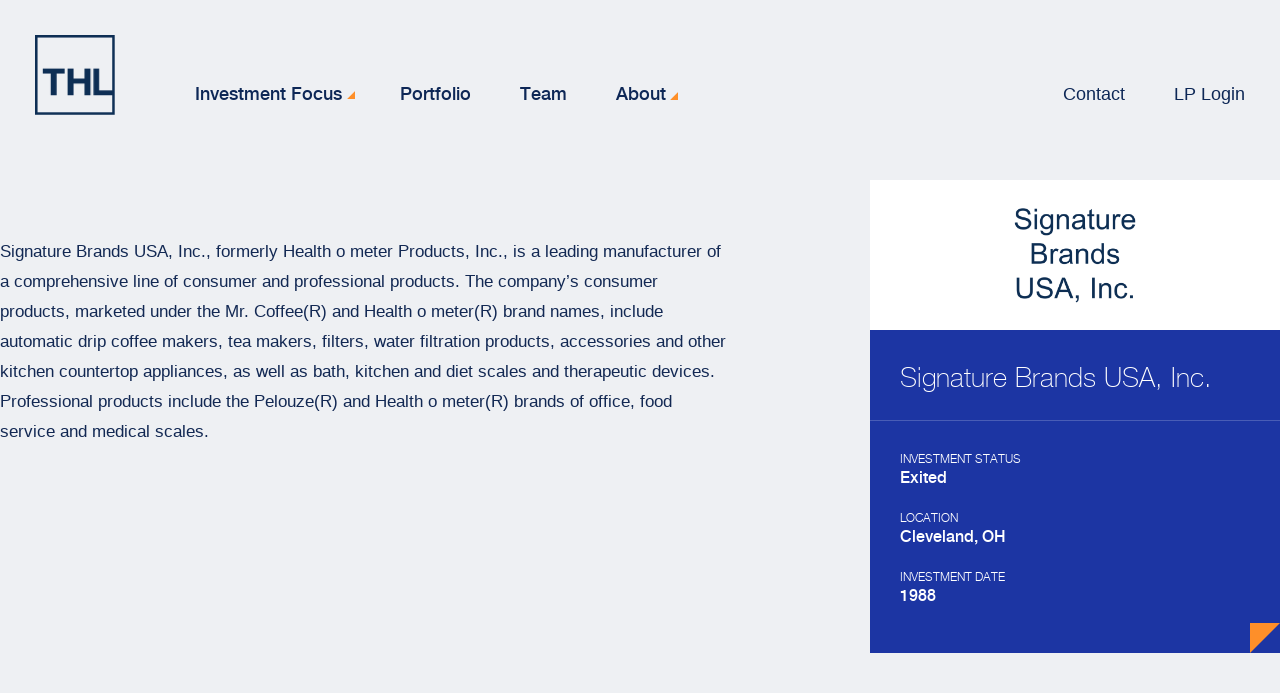

--- FILE ---
content_type: text/html; charset=UTF-8
request_url: https://thl.com/companies/signature-brands-usa-inc/
body_size: 7870
content:

	<!doctype html>
<!--[if lt IE 9]><html class="no-js no-svg ie lt-ie9 lt-ie8 lt-ie7" lang="en-US"> <![endif]-->
<!--[if IE 9]><html class="no-js no-svg ie ie9 lt-ie9 lt-ie8" lang="en-US"> <![endif]-->
<!--[if gt IE 9]><!--><html class="no-js no-svg" lang="en-US"> <!--<![endif]-->
<head>
  <meta charset="UTF-8" />
  <meta http-equiv="Content-Type" content="text/html; charset=UTF-8" />
  <meta http-equiv="X-UA-Compatible" content="IE=edge">
  <meta name="viewport" content="width=device-width, initial-scale=1">
  <link rel="author" href="https://thl.com/wp-content/themes/thl/humans.txt" />
  <link rel="pingback" href="https://thl.com/xmlrpc.php" />
  <link rel="icon" type="img/png" sizes="180x180" href="https://thl.com/wp-content/themes/thl/dist/assets/img/favicon-180x180.png">
  <link rel="apple-touch-icon" sizes="180x180" href="https://thl.com/wp-content/themes/thl/dist/assets/img/apple-touch-icon.png">
  <link rel="icon" type="image/png" sizes="32x32" href="https://thl.com/wp-content/themes/thl/dist/assets/img/favicon-32x32.png">
  <link rel="icon" type="image/png" sizes="16x16" href="https://thl.com/wp-content/themes/thl/dist/assets/img/favicon-16x16.png">
  <script>
    window.dataLayer = window.dataLayer || [];
    function gtag() {
      dataLayer.push(arguments);
    }

    gtag("consent", "default", {
      ad_storage: "denied",
      analytics_storage: "denied",
      functionality_storage: "denied",
      personalization_storage: "denied",
      security_storage: "granted",
      wait_for_update: 2000,
    });

    gtag("set", "ads_data_redaction", true);
    gtag("set", "url_passthrough", true);
  </script>

      <!-- Global site tag (gtag.js) - Google Analytics -->
    <script async src="https://www.googletagmanager.com/gtag/js?id=UA-169403045-1"></script>
    <script>

      let ga_params = {};
      
      window.dataLayer = window.dataLayer || [];
      function gtag(){dataLayer.push(arguments);}
      gtag('js', new Date());

      gtag('config', 'UA-169403045-1', ga_params);
 
    </script>
  
      <!-- Google Tag Manager -->
  <script>(function(w,d,s,l,i){w[l]=w[l]||[];w[l].push({'gtm.start':
  new Date().getTime(),event:'gtm.js'});var f=d.getElementsByTagName(s)[0],
  j=d.createElement(s),dl=l!='dataLayer'?'&l='+l:'';j.async=true;j.src=
  'https://www.googletagmanager.com/gtm.js?id='+i+dl;f.parentNode.insertBefore(j,f);
  })(window,document,'script','dataLayer','GTM-NLV48X3');</script>
  <!-- End Google Tag Manager -->
     
  <meta name='robots' content='index, follow, max-image-preview:large, max-snippet:-1, max-video-preview:-1' />
	<style>img:is([sizes="auto" i], [sizes^="auto," i]) { contain-intrinsic-size: 3000px 1500px }</style>
	<script id="cookie-law-info-gcm-var-js">
var _ckyGcm = {"status":true,"default_settings":[{"analytics":"denied","advertisement":"denied","functional":"denied","necessary":"granted","ad_user_data":"denied","ad_personalization":"denied","regions":"All"}],"wait_for_update":2000,"url_passthrough":false,"ads_data_redaction":false}</script>
<script id="cookie-law-info-gcm-js" type="text/javascript" src="https://thl.com/wp-content/plugins/cookie-law-info/lite/frontend/js/gcm.min.js"></script> <script id="cookieyes" type="text/javascript" src="https://cdn-cookieyes.com/client_data/f0a6d9cbe03f782731f2f114/script.js"></script>
	<!-- This site is optimized with the Yoast SEO plugin v26.7 - https://yoast.com/wordpress/plugins/seo/ -->
	<title>Signature Brands USA, Inc. - THL</title>
	<link rel="canonical" href="https://thl.com/companies/signature-brands-usa-inc/" />
	<meta property="og:locale" content="en_US" />
	<meta property="og:type" content="article" />
	<meta property="og:title" content="Signature Brands USA, Inc. - THL" />
	<meta property="og:url" content="https://thl.com/companies/signature-brands-usa-inc/" />
	<meta property="og:site_name" content="THL" />
	<meta property="article:modified_time" content="2024-02-06T20:23:13+00:00" />
	<meta name="twitter:card" content="summary_large_image" />
	<script type="application/ld+json" class="yoast-schema-graph">{"@context":"https://schema.org","@graph":[{"@type":"WebPage","@id":"https://thl.com/companies/signature-brands-usa-inc/","url":"https://thl.com/companies/signature-brands-usa-inc/","name":"Signature Brands USA, Inc. - THL","isPartOf":{"@id":"https://thl.com/#website"},"datePublished":"2023-02-10T02:29:58+00:00","dateModified":"2024-02-06T20:23:13+00:00","breadcrumb":{"@id":"https://thl.com/companies/signature-brands-usa-inc/#breadcrumb"},"inLanguage":"en-US","potentialAction":[{"@type":"ReadAction","target":["https://thl.com/companies/signature-brands-usa-inc/"]}]},{"@type":"BreadcrumbList","@id":"https://thl.com/companies/signature-brands-usa-inc/#breadcrumb","itemListElement":[{"@type":"ListItem","position":1,"name":"Home","item":"https://thl.com/"},{"@type":"ListItem","position":2,"name":"Signature Brands USA, Inc."}]},{"@type":"WebSite","@id":"https://thl.com/#website","url":"https://thl.com/","name":"THL","description":"","publisher":{"@id":"https://thl.com/#organization"},"potentialAction":[{"@type":"SearchAction","target":{"@type":"EntryPoint","urlTemplate":"https://thl.com/?s={search_term_string}"},"query-input":{"@type":"PropertyValueSpecification","valueRequired":true,"valueName":"search_term_string"}}],"inLanguage":"en-US"},{"@type":"Organization","@id":"https://thl.com/#organization","name":"THL","url":"https://thl.com/","logo":{"@type":"ImageObject","inLanguage":"en-US","@id":"https://thl.com/#/schema/logo/image/","url":"https://thl.com/wp-content/uploads/2023/02/thomashlee_website.jpeg","contentUrl":"https://thl.com/wp-content/uploads/2023/02/thomashlee_website.jpeg","width":1200,"height":630,"caption":"THL"},"image":{"@id":"https://thl.com/#/schema/logo/image/"}}]}</script>
	<!-- / Yoast SEO plugin. -->


<link rel='dns-prefetch' href='//js.hs-scripts.com' />
<link rel="alternate" type="application/rss+xml" title="THL &raquo; Feed" href="https://thl.com/feed/" />
<link rel='stylesheet' id='wp-block-library-css' href='https://thl.com/wp-includes/css/dist/block-library/style.min.css?ver=6.8.3' media='all' />
<style id='classic-theme-styles-inline-css'>
/*! This file is auto-generated */
.wp-block-button__link{color:#fff;background-color:#32373c;border-radius:9999px;box-shadow:none;text-decoration:none;padding:calc(.667em + 2px) calc(1.333em + 2px);font-size:1.125em}.wp-block-file__button{background:#32373c;color:#fff;text-decoration:none}
</style>
<style id='pdfemb-pdf-embedder-viewer-style-inline-css'>
.wp-block-pdfemb-pdf-embedder-viewer{max-width:none}

</style>
<link rel='stylesheet' id='contact-form-7-css' href='https://thl.com/wp-content/plugins/contact-form-7/includes/css/styles.css?ver=6.1.4' media='all' />
<link rel='stylesheet' id='app-css' href='https://thl.com/wp-content/themes/thl/dist/styles/app.css?ver=1.60' media='all' />
<link rel="https://api.w.org/" href="https://thl.com/wp-json/" /><link rel="alternate" title="JSON" type="application/json" href="https://thl.com/wp-json/wp/v2/company/2088" /><link rel="EditURI" type="application/rsd+xml" title="RSD" href="https://thl.com/xmlrpc.php?rsd" />
<link rel="alternate" title="oEmbed (JSON)" type="application/json+oembed" href="https://thl.com/wp-json/oembed/1.0/embed?url=https%3A%2F%2Fthl.com%2Fcompanies%2Fsignature-brands-usa-inc%2F" />
<link rel="alternate" title="oEmbed (XML)" type="text/xml+oembed" href="https://thl.com/wp-json/oembed/1.0/embed?url=https%3A%2F%2Fthl.com%2Fcompanies%2Fsignature-brands-usa-inc%2F&#038;format=xml" />
			<!-- DO NOT COPY THIS SNIPPET! Start of Page Analytics Tracking for HubSpot WordPress plugin v11.3.37-->
			<script class="hsq-set-content-id" data-content-id="blog-post">
				var _hsq = _hsq || [];
				_hsq.push(["setContentType", "blog-post"]);
			</script>
			<!-- DO NOT COPY THIS SNIPPET! End of Page Analytics Tracking for HubSpot WordPress plugin -->
					<style id="wp-custom-css">
			div.grecaptcha-badge{
	display:none !important;
}

.cookieBanner[data-js-component="CookieBanner"] {
	display:none !important;
}

.cky-title,
.cky-notice-des {
color: #fff !important;
}		</style>
			</head><body class="wp-singular company-template-default single single-company postid-2088 wp-theme-thl" data-template="base.twig">
	<!-- Google Tag Manager (noscript) -->
	<noscript>
		<iframe src="https://www.googletagmanager.com/ns.html?id=GTM-NLV48X3" height="0" width="0" style="display:none;visibility:hidden"></iframe>
	</noscript>
	<!-- End Google Tag Manager (noscript) -->
<a class="skip-link screen-reader-text" href="#content">Skip to content</a>
	
<header class="header header--normal" data-js-component="Header">
	<div class="header__content">
		<div class="header__main">
			<div class="header__logo">
				<a href="https://thl.com" rel="home" class="header__logo-link" aria-label="THL Logo">
					<img src="https://thl.com/wp-content/uploads/2022/10/logo-thl.png" alt="">
				</a>
			</div>
			<div class="header__hamburger hide-desktop">
				<button class="header__hamburger-button js-hamburger-button" aria-label="Open navigation menu">
					<span class="header__hamburger-line header__hamburger-line--top"></span>
					<span class="header__hamburger-line header__hamburger-line--middle"></span>
					<span class="header__hamburger-line header__hamburger-line--bottom"></span>
				</button>
			</div>
		</div>
		<div class="header__inner-wrapper">
			<div class="header__primary">
        	<nav class="header__navigation">
		<ul class="header__navigation-list header__navigation-list--expertise">
			<li class="header__navigation-item js-navigation-item">
				<button class="header__navigation-link header__navigation-link--has-subnav js-navigation-link" data-subnav="alt">Investment Focus
				</button>
				<div class="subnav subnav--alt js-navigation-subnav hide-desktop" data-subnav="alt">
					<div class="subnav__header">
						<div class="subnav__header-back">
							<button class="subnav__header-back-button js-subnav-back-button" data-subnav="alt" aria-label="Back to main menu">
								<span class="subnav__header-back-button-icon"></span>
							</button>
						</div>
						<div class="subnav__header-title">
							<h5>Investment Focus</h5>
						</div>
					</div>
					<div class="subnav__content">
						<p class="header__navigation-link">Investment Focus</p>
						<div class="subnav__column subnav__column--verticals">
              							<nav class="subnav__nav">
								<ul class="subnav__list">
																			<li class="subnav__item">
											<a class="subnav__link js-nav-link" href="https://thl.com/approach/">How we invest</a>
																							<ul class="subnav__list">
																											<li class="subnav__item">
															<a class="subnav__link subnav__link--small" href="https://thl.com/approach/value-creation/">Value Creation</a>
                              														</li>
																									</ul>
																					</li>
																			<li class="subnav__item">
											<a class="subnav__link js-nav-link" href="https://thl.com/verticals/">Where we invest</a>
																							<ul class="subnav__list">
																											<li class="subnav__item">
															<a class="subnav__link subnav__link--small" href="https://thl.com/verticals/fts/">Financial Technology &#038; Services (FTS)</a>
                                                            <ul class="subnav__list">
                                                                  <li class="subnav__item">
                                    <a class="subnav__link subnav__link--small" href="https://thl.com/verticals/fts/bank-technology/">Bank Technology</a>
                                  </li>
                                                                  <li class="subnav__item">
                                    <a class="subnav__link subnav__link--small" href="https://thl.com/verticals/fts/commercial-industrial-services-and-distribution/">Commercial &#038; Industrial Services and Distribution</a>
                                  </li>
                                                                  <li class="subnav__item">
                                    <a class="subnav__link subnav__link--small" href="https://thl.com/verticals/fts/infrastructure-services/">Infrastructure Services</a>
                                  </li>
                                                                  <li class="subnav__item">
                                    <a class="subnav__link subnav__link--small" href="https://thl.com/verticals/fts/insurance/">Insurance</a>
                                  </li>
                                                                  <li class="subnav__item">
                                    <a class="subnav__link subnav__link--small" href="https://thl.com/verticals/fts/professional-services/">Professional Services</a>
                                  </li>
                                                                  <li class="subnav__item">
                                    <a class="subnav__link subnav__link--small" href="https://thl.com/verticals/fts/wealth-and-fund/">Wealth &#038; Fund</a>
                                  </li>
                                                              </ul>
                              														</li>
																											<li class="subnav__item">
															<a class="subnav__link subnav__link--small" href="https://thl.com/verticals/healthcare/">Healthcare (HC)</a>
                                                            <ul class="subnav__list">
                                                                  <li class="subnav__item">
                                    <a class="subnav__link subnav__link--small" href="https://thl.com/verticals/healthcare/healthcare-it/">Healthcare IT</a>
                                  </li>
                                                                  <li class="subnav__item">
                                    <a class="subnav__link subnav__link--small" href="https://thl.com/verticals/healthcare/home-based-care/">Home and Community-Based Care</a>
                                  </li>
                                                                  <li class="subnav__item">
                                    <a class="subnav__link subnav__link--small" href="https://thl.com/verticals/healthcare/life-science-tools-diagnostics/">Life Science Tools &#038; Diagnostics</a>
                                  </li>
                                                                  <li class="subnav__item">
                                    <a class="subnav__link subnav__link--small" href="https://thl.com/verticals/healthcare/medtech-products/">MedTech Products</a>
                                  </li>
                                                                  <li class="subnav__item">
                                    <a class="subnav__link subnav__link--small" href="https://thl.com/verticals/healthcare/pharma-services/">Pharma Services</a>
                                  </li>
                                                                  <li class="subnav__item">
                                    <a class="subnav__link subnav__link--small" href="https://thl.com/verticals/healthcare/provider-payor-services/">Provider &#038; Payor Services</a>
                                  </li>
                                                              </ul>
                              														</li>
																											<li class="subnav__item">
															<a class="subnav__link subnav__link--small" href="https://thl.com/verticals/tabs/">Technology &#038; Business Solutions (TABS)</a>
                                                            <ul class="subnav__list">
                                                                  <li class="subnav__item">
                                    <a class="subnav__link subnav__link--small" href="https://thl.com/verticals/tabs/industrial-technology-services-software-incl-robotics/">Industrial Technology</a>
                                  </li>
                                                                  <li class="subnav__item">
                                    <a class="subnav__link subnav__link--small" href="https://thl.com/verticals/tabs/it-operations-data/">IT Operations &#038; Data</a>
                                  </li>
                                                                  <li class="subnav__item">
                                    <a class="subnav__link subnav__link--small" href="https://thl.com/verticals/tabs/office-of-cxo/">Office of CXO</a>
                                  </li>
                                                                  <li class="subnav__item">
                                    <a class="subnav__link subnav__link--small" href="https://thl.com/verticals/tabs/vertical-software/">Vertical Software</a>
                                  </li>
                                                              </ul>
                              														</li>
																											<li class="subnav__item">
															<a class="subnav__link subnav__link--small" href="https://thl.com/automation/">Automation</a>
                              														</li>
																									</ul>
																					</li>
																	</ul>
							</nav>
						</div>
            						<div class="subnav__column subnav__column--isos">
							<nav class="subnav__nav">
								<ul class="subnav__list">
																														<li class="subnav__item">
												<a class="subnav__link subnav__link--small" href="https://thl.com/approach/value-creation/">Value Creation</a>
											</li>
																																								<li class="subnav__item">
												<a class="subnav__link subnav__link--small" href="https://thl.com/verticals/fts/">Financial Technology &#038; Services (FTS)</a>
											</li>
																					<li class="subnav__item">
												<a class="subnav__link subnav__link--small" href="https://thl.com/verticals/healthcare/">Healthcare (HC)</a>
											</li>
																					<li class="subnav__item">
												<a class="subnav__link subnav__link--small" href="https://thl.com/verticals/tabs/">Technology &#038; Business Solutions (TABS)</a>
											</li>
																					<li class="subnav__item">
												<a class="subnav__link subnav__link--small" href="https://thl.com/automation/">Automation</a>
											</li>
																											</ul>
							</nav>
						</div>
					</div>
				</li>
			</li>
		</ul>
	</nav>
	<nav class="header__navigation">
		<ul class="header__navigation-list">
							<li class="header__navigation-item js-navigation-item">
                  <a class="header__navigation-link js-navigation-link" href="https://thl.com/portfolio/" data-subnav="portfolio">Portfolio</a>
        									</li>
							<li class="header__navigation-item js-navigation-item">
                  <a class="header__navigation-link js-navigation-link" href="https://thl.com/team/" data-subnav="team">Team</a>
        									</li>
							<li class="header__navigation-item js-navigation-item">
                  <a tabindex="0" class="header__navigation-link header__navigation-link--has-subnav js-navigation-link" data-subnav="about">About</a>
        											<div class="subnav hide-desktop js-navigation-subnav" data-subnav="about">
							<div class="subnav__header">
								<div class="subnav__header-back">
									<button class="subnav__header-back-button js-subnav-back-button" data-subnav="about" aria-label="Back to main menu">
										<span class="subnav__header-back-button-icon"></span>
									</button>
								</div>
								<div class="subnav__header-title">
									<h5>About</h5>
								</div>
							</div>
							<div class="subnav__content">
								<a class="header__navigation-link" href="#">About</a>
								<div class="subnav__column">
									<nav class="subnav__nav">
										<ul class="subnav__list">
											<li class="subnav__item hide-mobile">
												<a class="subnav__link js-nav-link" href="#">About</a>
											</li>
																							<li class="subnav__item">
													<a class="subnav__link js-nav-link" href="https://thl.com/about/">Who we are</a>
												</li>
																							<li class="subnav__item">
													<a class="subnav__link js-nav-link" href="https://thl.com/about/news-insights/">News &#038; Insights</a>
												</li>
																							<li class="subnav__item">
													<a class="subnav__link js-nav-link" href="https://thl.com/about/life-at-thl/">Life at THL</a>
												</li>
																							<li class="subnav__item">
													<a class="subnav__link js-nav-link" href="https://thl.com/about/responsibility/">Responsibility</a>
												</li>
																					</ul>
									</nav>
								</div>
								<div class="subnav__column subnav__column--helpers">
									<ul class="subnav__list">
										<li class="subnav__item subnav__item--helper"></li>
																					<li class="subnav__item subnav__item--helper">Get to know us</li>
																					<li class="subnav__item subnav__item--helper">Explore our latest updates and ideas</li>
																					<li class="subnav__item subnav__item--helper">Discover what it’s like to work at THL</li>
																					<li class="subnav__item subnav__item--helper">Learn about our commitment to doing well by doing good</li>
																			</ul>
								</div>
							</div>
						</div>
									</li>
					</ul>
	</nav>
	<div class="header__toolbar header__toolbar--mobile hide-desktop">
		<nav class="header__navigation">
			<ul class="header__navigation-list">
									<li class="header__navigation-item js-navigation-item">
						<a class="header__navigation-link js-navigation-link" href="https://thl.com/contact/">Contact</a>
					</li>
									<li class="header__navigation-item js-navigation-item">
						<a class="header__navigation-link js-navigation-link" href="https://thl.altareturn.com">LP Login</a>
					</li>
							</ul>
		</nav>
	</div>
	<div class="subnav hide-mobile js-desktop-subnav">
					<div class="subnav__content subnav__content--alt js-desktop-subnav-content" data-subnav="alt">
      	<div class="subnav__column subnav__column--verticals">
          					<nav class="subnav__nav">
						<ul class="subnav__list">
															<li class="subnav__item">
									<a class="subnav__link js-subnav-link js-nav-link" href="https://thl.com/approach/">How we invest</a>
                                      <ul class="subnav__list">
                                                                    <li class="subnav__item">
                          <a class="subnav__link js-subnav-link js-nav-link"  href="https://thl.com/approach/value-creation/">Value Creation</a>
                        </li>
                                          </ul>
                  								</li>
															<li class="subnav__item">
									<a class="subnav__link js-subnav-link js-nav-link" href="https://thl.com/verticals/">Where we invest</a>
                                      <ul class="subnav__list">
                                                                    <li class="subnav__item">
                          <a class="subnav__link js-subnav-link js-nav-link" data-block-parent="2521" href="https://thl.com/verticals/fts/">Financial Technology &#038; Services (FTS)</a>
                        </li>
                                                                    <li class="subnav__item">
                          <a class="subnav__link js-subnav-link js-nav-link" data-block-parent="2522" href="https://thl.com/verticals/healthcare/">Healthcare (HC)</a>
                        </li>
                                                                    <li class="subnav__item">
                          <a class="subnav__link js-subnav-link js-nav-link" data-block-parent="2520" href="https://thl.com/verticals/tabs/">Technology &#038; Business Solutions (TABS)</a>
                        </li>
                                                                    <li class="subnav__item">
                          <a class="subnav__link js-subnav-link js-nav-link"  href="https://thl.com/automation/">Automation</a>
                        </li>
                                          </ul>
                  								</li>
													</ul>
					</nav>
				</div>
				<div class="subnav__column subnav__column--isos js-column-isos">
					<nav class="subnav__nav">
						                                          						                                          <ul class="subnav__list js-children-block" data-block-children="2521" hidden>
																	<li class="subnav__item">
										<a class="subnav__link subnav__link--small" href="https://thl.com/verticals/fts/bank-technology/">Bank Technology</a>
									</li>
																	<li class="subnav__item">
										<a class="subnav__link subnav__link--small" href="https://thl.com/verticals/fts/commercial-industrial-services-and-distribution/">Commercial &#038; Industrial Services and Distribution</a>
									</li>
																	<li class="subnav__item">
										<a class="subnav__link subnav__link--small" href="https://thl.com/verticals/fts/infrastructure-services/">Infrastructure Services</a>
									</li>
																	<li class="subnav__item">
										<a class="subnav__link subnav__link--small" href="https://thl.com/verticals/fts/insurance/">Insurance</a>
									</li>
																	<li class="subnav__item">
										<a class="subnav__link subnav__link--small" href="https://thl.com/verticals/fts/professional-services/">Professional Services</a>
									</li>
																	<li class="subnav__item">
										<a class="subnav__link subnav__link--small" href="https://thl.com/verticals/fts/wealth-and-fund/">Wealth &#038; Fund</a>
									</li>
															</ul>
                                                        <ul class="subnav__list js-children-block" data-block-children="2522" hidden>
																	<li class="subnav__item">
										<a class="subnav__link subnav__link--small" href="https://thl.com/verticals/healthcare/healthcare-it/">Healthcare IT</a>
									</li>
																	<li class="subnav__item">
										<a class="subnav__link subnav__link--small" href="https://thl.com/verticals/healthcare/home-based-care/">Home and Community-Based Care</a>
									</li>
																	<li class="subnav__item">
										<a class="subnav__link subnav__link--small" href="https://thl.com/verticals/healthcare/life-science-tools-diagnostics/">Life Science Tools &#038; Diagnostics</a>
									</li>
																	<li class="subnav__item">
										<a class="subnav__link subnav__link--small" href="https://thl.com/verticals/healthcare/medtech-products/">MedTech Products</a>
									</li>
																	<li class="subnav__item">
										<a class="subnav__link subnav__link--small" href="https://thl.com/verticals/healthcare/pharma-services/">Pharma Services</a>
									</li>
																	<li class="subnav__item">
										<a class="subnav__link subnav__link--small" href="https://thl.com/verticals/healthcare/provider-payor-services/">Provider &#038; Payor Services</a>
									</li>
															</ul>
                                                        <ul class="subnav__list js-children-block" data-block-children="2520" hidden>
																	<li class="subnav__item">
										<a class="subnav__link subnav__link--small" href="https://thl.com/verticals/tabs/industrial-technology-services-software-incl-robotics/">Industrial Technology</a>
									</li>
																	<li class="subnav__item">
										<a class="subnav__link subnav__link--small" href="https://thl.com/verticals/tabs/it-operations-data/">IT Operations &#038; Data</a>
									</li>
																	<li class="subnav__item">
										<a class="subnav__link subnav__link--small" href="https://thl.com/verticals/tabs/office-of-cxo/">Office of CXO</a>
									</li>
																	<li class="subnav__item">
										<a class="subnav__link subnav__link--small" href="https://thl.com/verticals/tabs/vertical-software/">Vertical Software</a>
									</li>
															</ul>
                                                        											</nav>
				</div>
        			</div>
																										<div class="subnav__content subnav__content--about js-desktop-subnav-content" data-subnav="about">
					<div class="subnav__column">
						<nav class="subnav__nav">
							<ul class="subnav__list">
              																	<li class="subnav__item">
										<a class="subnav__link js-subnav-link js-nav-link" href="https://thl.com/about/"  data-block-parent="105" >Who we are</a>
									</li>
																	<li class="subnav__item">
										<a class="subnav__link js-subnav-link js-nav-link" href="https://thl.com/about/news-insights/"  data-block-parent="106" >News &#038; Insights</a>
									</li>
																	<li class="subnav__item">
										<a class="subnav__link js-subnav-link js-nav-link" href="https://thl.com/about/life-at-thl/"  data-block-parent="107" >Life at THL</a>
									</li>
																	<li class="subnav__item">
										<a class="subnav__link js-subnav-link js-nav-link" href="https://thl.com/about/responsibility/"  data-block-parent="108" >Responsibility</a>
									</li>
															</ul>
						</nav>
					</div>
									</div>
						</div>
			</div>
      				<div class="header__toolbar hide-mobile">
					<nav class="header__navigation">
						<ul class="header__navigation-list">
															<li class="header__navigation-item js-navigation-item">
									<a class="header__navigation-link js-navigation-link" href="https://thl.com/contact/">Contact</a>
								</li>
															<li class="header__navigation-item js-navigation-item">
									<a class="header__navigation-link js-navigation-link" href="https://thl.altareturn.com">LP Login</a>
								</li>
													</ul>
					</nav>
				</div>
					</div>
	</div>
</header>

<main id="content" role="main" class="content-wrapper">
				
	
    
	<section class="portfolioIntro  portfolioIntro--no-components" data-js-component="PortfolioIntro">
		<div class="portfolioIntro__aside-wrapper">
      <div class="container">
        
			      
	<aside class="quickFacts js-quick-facts" data-observer-on="true">
		<div class="quickFacts__image-wrapper">
      			<img class="quickFacts__image lazy" data-src="https://thl.com/wp-content/uploads/2023/02/signature-brands.png" alt="">
		</div>
    <button class="quickFacts__header quickFacts__header--mobile js-quick-facts-toggle">
      <h3 class="quickFacts__name">Signature Brands USA, Inc.</h3>
        <span class="quickFacts__toggle-icon"></span>
      </button>
			<div class="quickFacts__header quickFacts__header--desktop">
        <h3 class="quickFacts__name">Signature Brands USA, Inc.</h3>
							</div>
		<div class="quickFacts__content">
			<div
				class="quickFacts__details-wrapper">
													<dl class="quickFacts__detail-list">
						<dt class="quickFacts__detail-label">
							investment status
						</dt>
						<dd class="quickFacts__detail-item">Exited</dd>
					</dl>
																																	<dl class="quickFacts__detail-list">
						<dt class="quickFacts__detail-label">
							location
						</dt>
						<dd class="quickFacts__detail-item">Cleveland, OH</dd>
					</dl>
																					<dl class="quickFacts__detail-list">
						<dt class="quickFacts__detail-label">
							investment date
						</dt>
						<dd class="quickFacts__detail-item">1988</dd>
					</dl>
																								        								        				                        			</div>
            			</div>
	</aside>
      </div>
    </div>
    <div class="portfolioIntro__aside-spacer js-aside-spacer"></div>
		<div class="portfolioIntro__content js-portfolio-intro-content">
			
	<div class="detailHeader detailHeader--portfolio">
		<div class="detailHeader__content container">
			      
			        <p class="detailHeader__description">Signature Brands USA, Inc., formerly Health o meter Products, Inc., is a leading manufacturer of a comprehensive line of consumer and professional products. The company’s consumer products, marketed under the Mr. Coffee(R) and Health o meter(R) brand names, include automatic drip coffee makers, tea makers, filters, water filtration products, accessories and other kitchen countertop appliances, as well as bath, kitchen and diet scales and therapeutic devices. Professional products include the Pelouze(R) and Health o meter(R) brands of office, food service and medical scales.</p>
			
			
			      		</div>
	</div>
					</div>
	</section>
	  	

	<section class="disclaimers disclaimers--light-gray">
		<div class="disclaimers__content container">
        
		<p>For a list of all portfolio company investments made by THL since its inception, please click <a id="LPlnk918746" tabindex="-1" href="https://thl.com/portfolio/all-investment-list/" target="_blank" rel="noopener noreferrer" data-auth="NotApplicable" data-remove-tab-index="true" data-stringify-link="https://thl.com/portfolio/all-investment-list/" data-sk="tooltip_parent" data-safelink="true" data-linkindex="0">here.</a></p>

		</div>
	</section>
		
	

	<section class="footerCTA footerCTA--dark " data-js-component="FooterCTA">
		<div class="footerCTA__content container">
			<div class="footerCTA__inner-wrap">
				<div class="footerCTA__headline-wrapper ">
											<h3 class="footerCTA__headline ">Want to learn more?</h3>
									</div>
				<div class="footerCTA__body-wrapper">
											<p class="footerCTA__description">Learn more about our integrated approach to private equity</p>
																<a href="https://thl.com/approach/" class="footerCTA__button button" target="">How we invest</a>
									</div>
			</div>
		</div>
	</section>
	</main>

	<footer class="footer" data-js-component="Footer">

	<div class="footer-nav-container">
		<div class="container">
			<nav class="footer-nav">
				<div class="footer-nav-image">
					<a href="https://thl.com" class="footer-link">
						<img class="lazy" data-src="https://thl.com/wp-content/themes/thl/dist/assets/img/footer.svg" alt="THL Logo">
					</a>
				</div>
				<div class="footer-nav-columns">
					<div class="footer-column footer-list">
																				<ul>
								<li class="menu-item menu-item-type-post_type menu-item-object-page menu-item-1527 menu-item-has-children">
									<a href="https://thl.com/verticals/" target="">Where we invest</a>
									
										<ul>
																							<li class="menu-item menu-item-type-post_type menu-item-object-page menu-item-2530">
													<a href="https://thl.com/verticals/tabs/" target="">Technology &#038; Business Solutions (TABS)</a>
												</li>
																							<li class="menu-item menu-item-type-post_type menu-item-object-page menu-item-2531">
													<a href="https://thl.com/verticals/fts/" target="">Financial Technology &#038; Services (FTS)</a>
												</li>
																							<li class="menu-item menu-item-type-post_type menu-item-object-page menu-item-2532">
													<a href="https://thl.com/verticals/healthcare/" target="">Healthcare (HC)</a>
												</li>
																							<li class="menu-item menu-item-type-post_type menu-item-object-page menu-item-1644">
													<a href="https://thl.com/automation/" target="">Automation</a>
												</li>
																					</ul>
																	</li>
							</ul>
																				<ul>
								<li class="menu-item menu-item-type-post_type menu-item-object-page menu-item-1900 menu-item-has-children">
									<a href="https://thl.com/approach/" target="">How we invest</a>
									
										<ul>
																							<li class="menu-item menu-item-type-post_type menu-item-object-page menu-item-1638">
													<a href="https://thl.com/approach/value-creation/" target="">Value Creation</a>
												</li>
																					</ul>
																	</li>
							</ul>
											</div>
					<div class="footer-column footer-list">
																				<ul>
								<li class="menu-item menu-item-type-post_type menu-item-object-page menu-item-1531">
									<a href="https://thl.com/portfolio/" target="">Portfolio</a>
																	</li>
							</ul>
																				<ul>
								<li class="menu-item menu-item-type-post_type menu-item-object-page menu-item-1532">
									<a href="https://thl.com/team/" target="">Team</a>
																	</li>
							</ul>
																				<ul>
								<li class="menu-item menu-item-type-post_type menu-item-object-page menu-item-1533 menu-item-has-children">
									<a href="https://thl.com/about/" target="">Who we are</a>
																			<ul>
																							<li class="menu-item menu-item-type-post_type menu-item-object-page menu-item-1535">
													<a href="https://thl.com/about/news-insights/" target="">News &#038; Insights</a>
												</li>
																							<li class="menu-item menu-item-type-post_type menu-item-object-page menu-item-1907">
													<a href="https://thl.com/about/life-at-thl/" target="">Life at THL</a>
												</li>
																							<li class="menu-item menu-item-type-post_type menu-item-object-page menu-item-1534">
													<a href="https://thl.com/about/responsibility/" target="">Responsibility</a>
												</li>
																					</ul>
																	</li>
							</ul>
											</div>
					<div class="footer-column footer-list">
													<a class="button button--white" href="https://thl.com/contact/" target="">Contact</a>
																			<a class="button button--external" href="https://thl.altareturn.com/" target="_blank">LP Login</a>
																			<div class="address-wrap">
								<span>100 Federal Street<br />
Boston, MA 02110<br />
617-227-1050</span>
								<a class="linkedin" href="https://www.linkedin.com/company/thomas-h-lee-partners/" target="_blank">
									<img src="https://thl.com/wp-content/themes/thl/dist/assets/icon/icon-li-dark.png" alt="LinkedIn icon">
								</a>
							</div>

											</div>
					<div class="footer-column footer-list">
													<div>100 Federal Street<br />
Boston, MA 02110<br />
617-227-1050</div>
							<a class="linkedin" href="https://www.linkedin.com/company/thomas-h-lee-partners/" target="_blank">
								<img src="https://thl.com/wp-content/themes/thl/dist/assets/icon/icon-li-dark.png" alt="LinkedIn icon">
							</a>
											</div>
				</div>
			</nav>
			<nav class="footer-nav-legal">
				<div class="footer-copyright">
					<span>ⓒ Thomas H. Lee Partners, L.P. Copyright 2026</span>
				</div>
				<div class="footer-legal-links">
					<ul>
													<li class="menu-item menu-item-type-post_type menu-item-object-page menu-item-privacy-policy menu-item-1526">
								<a href="https://thl.com/disclaimer/" target="">Disclaimer</a>
								<ul>
																	</ul>
							</li>
											</ul>
				</div>
			</nav>
		</div>
	</div>
</footer>
	<script type="speculationrules">
{"prefetch":[{"source":"document","where":{"and":[{"href_matches":"\/*"},{"not":{"href_matches":["\/wp-*.php","\/wp-admin\/*","\/wp-content\/uploads\/*","\/wp-content\/*","\/wp-content\/plugins\/*","\/wp-content\/themes\/thl\/*","\/*\\?(.+)"]}},{"not":{"selector_matches":"a[rel~=\"nofollow\"]"}},{"not":{"selector_matches":".no-prefetch, .no-prefetch a"}}]},"eagerness":"conservative"}]}
</script>
<script src="https://thl.com/wp-includes/js/dist/hooks.min.js?ver=4d63a3d491d11ffd8ac6" id="wp-hooks-js"></script>
<script src="https://thl.com/wp-includes/js/dist/i18n.min.js?ver=5e580eb46a90c2b997e6" id="wp-i18n-js"></script>
<script id="wp-i18n-js-after">
wp.i18n.setLocaleData( { 'text direction\u0004ltr': [ 'ltr' ] } );
</script>
<script src="https://thl.com/wp-content/plugins/contact-form-7/includes/swv/js/index.js?ver=6.1.4" id="swv-js"></script>
<script id="contact-form-7-js-before">
var wpcf7 = {
    "api": {
        "root": "https:\/\/thl.com\/wp-json\/",
        "namespace": "contact-form-7\/v1"
    },
    "cached": 1
};
</script>
<script src="https://thl.com/wp-content/plugins/contact-form-7/includes/js/index.js?ver=6.1.4" id="contact-form-7-js"></script>
<script id="leadin-script-loader-js-js-extra">
var leadin_wordpress = {"userRole":"visitor","pageType":"post","leadinPluginVersion":"11.3.37"};
</script>
<script src="https://js.hs-scripts.com/49584181.js?integration=WordPress&amp;ver=11.3.37" id="leadin-script-loader-js-js"></script>
<script src="https://thl.com/wp-content/themes/thl/dist/scripts/vendor.js?ver=1.60" id="vendor-js"></script>
<script id="app-js-extra">
var tracking = {"google_analytics":"UA-169403045-1"};
</script>
<script src="https://thl.com/wp-content/themes/thl/dist/scripts/app.js?ver=1.60" id="app-js"></script>
<script src="https://www.google.com/recaptcha/api.js?render=6LeOdZQjAAAAAMuh5lBCi38c_QzVqmDg2P8w1vME&amp;ver=3.0" id="google-recaptcha-js"></script>
<script src="https://thl.com/wp-includes/js/dist/vendor/wp-polyfill.min.js?ver=3.15.0" id="wp-polyfill-js"></script>
<script id="wpcf7-recaptcha-js-before">
var wpcf7_recaptcha = {
    "sitekey": "6LeOdZQjAAAAAMuh5lBCi38c_QzVqmDg2P8w1vME",
    "actions": {
        "homepage": "homepage",
        "contactform": "contactform"
    }
};
</script>
<script src="https://thl.com/wp-content/plugins/contact-form-7/modules/recaptcha/index.js?ver=6.1.4" id="wpcf7-recaptcha-js"></script>

<script>(function(){function c(){var b=a.contentDocument||a.contentWindow.document;if(b){var d=b.createElement('script');d.innerHTML="window.__CF$cv$params={r:'9c15f4e96a46a691',t:'MTc2ODk4OTU0NC4wMDAwMDA='};var a=document.createElement('script');a.nonce='';a.src='/cdn-cgi/challenge-platform/scripts/jsd/main.js';document.getElementsByTagName('head')[0].appendChild(a);";b.getElementsByTagName('head')[0].appendChild(d)}}if(document.body){var a=document.createElement('iframe');a.height=1;a.width=1;a.style.position='absolute';a.style.top=0;a.style.left=0;a.style.border='none';a.style.visibility='hidden';document.body.appendChild(a);if('loading'!==document.readyState)c();else if(window.addEventListener)document.addEventListener('DOMContentLoaded',c);else{var e=document.onreadystatechange||function(){};document.onreadystatechange=function(b){e(b);'loading'!==document.readyState&&(document.onreadystatechange=e,c())}}}})();</script></body></html>


--- FILE ---
content_type: text/html; charset=utf-8
request_url: https://www.google.com/recaptcha/api2/anchor?ar=1&k=6LeOdZQjAAAAAMuh5lBCi38c_QzVqmDg2P8w1vME&co=aHR0cHM6Ly90aGwuY29tOjQ0Mw..&hl=en&v=PoyoqOPhxBO7pBk68S4YbpHZ&size=invisible&anchor-ms=20000&execute-ms=30000&cb=5qia32oy9a7t
body_size: 48605
content:
<!DOCTYPE HTML><html dir="ltr" lang="en"><head><meta http-equiv="Content-Type" content="text/html; charset=UTF-8">
<meta http-equiv="X-UA-Compatible" content="IE=edge">
<title>reCAPTCHA</title>
<style type="text/css">
/* cyrillic-ext */
@font-face {
  font-family: 'Roboto';
  font-style: normal;
  font-weight: 400;
  font-stretch: 100%;
  src: url(//fonts.gstatic.com/s/roboto/v48/KFO7CnqEu92Fr1ME7kSn66aGLdTylUAMa3GUBHMdazTgWw.woff2) format('woff2');
  unicode-range: U+0460-052F, U+1C80-1C8A, U+20B4, U+2DE0-2DFF, U+A640-A69F, U+FE2E-FE2F;
}
/* cyrillic */
@font-face {
  font-family: 'Roboto';
  font-style: normal;
  font-weight: 400;
  font-stretch: 100%;
  src: url(//fonts.gstatic.com/s/roboto/v48/KFO7CnqEu92Fr1ME7kSn66aGLdTylUAMa3iUBHMdazTgWw.woff2) format('woff2');
  unicode-range: U+0301, U+0400-045F, U+0490-0491, U+04B0-04B1, U+2116;
}
/* greek-ext */
@font-face {
  font-family: 'Roboto';
  font-style: normal;
  font-weight: 400;
  font-stretch: 100%;
  src: url(//fonts.gstatic.com/s/roboto/v48/KFO7CnqEu92Fr1ME7kSn66aGLdTylUAMa3CUBHMdazTgWw.woff2) format('woff2');
  unicode-range: U+1F00-1FFF;
}
/* greek */
@font-face {
  font-family: 'Roboto';
  font-style: normal;
  font-weight: 400;
  font-stretch: 100%;
  src: url(//fonts.gstatic.com/s/roboto/v48/KFO7CnqEu92Fr1ME7kSn66aGLdTylUAMa3-UBHMdazTgWw.woff2) format('woff2');
  unicode-range: U+0370-0377, U+037A-037F, U+0384-038A, U+038C, U+038E-03A1, U+03A3-03FF;
}
/* math */
@font-face {
  font-family: 'Roboto';
  font-style: normal;
  font-weight: 400;
  font-stretch: 100%;
  src: url(//fonts.gstatic.com/s/roboto/v48/KFO7CnqEu92Fr1ME7kSn66aGLdTylUAMawCUBHMdazTgWw.woff2) format('woff2');
  unicode-range: U+0302-0303, U+0305, U+0307-0308, U+0310, U+0312, U+0315, U+031A, U+0326-0327, U+032C, U+032F-0330, U+0332-0333, U+0338, U+033A, U+0346, U+034D, U+0391-03A1, U+03A3-03A9, U+03B1-03C9, U+03D1, U+03D5-03D6, U+03F0-03F1, U+03F4-03F5, U+2016-2017, U+2034-2038, U+203C, U+2040, U+2043, U+2047, U+2050, U+2057, U+205F, U+2070-2071, U+2074-208E, U+2090-209C, U+20D0-20DC, U+20E1, U+20E5-20EF, U+2100-2112, U+2114-2115, U+2117-2121, U+2123-214F, U+2190, U+2192, U+2194-21AE, U+21B0-21E5, U+21F1-21F2, U+21F4-2211, U+2213-2214, U+2216-22FF, U+2308-230B, U+2310, U+2319, U+231C-2321, U+2336-237A, U+237C, U+2395, U+239B-23B7, U+23D0, U+23DC-23E1, U+2474-2475, U+25AF, U+25B3, U+25B7, U+25BD, U+25C1, U+25CA, U+25CC, U+25FB, U+266D-266F, U+27C0-27FF, U+2900-2AFF, U+2B0E-2B11, U+2B30-2B4C, U+2BFE, U+3030, U+FF5B, U+FF5D, U+1D400-1D7FF, U+1EE00-1EEFF;
}
/* symbols */
@font-face {
  font-family: 'Roboto';
  font-style: normal;
  font-weight: 400;
  font-stretch: 100%;
  src: url(//fonts.gstatic.com/s/roboto/v48/KFO7CnqEu92Fr1ME7kSn66aGLdTylUAMaxKUBHMdazTgWw.woff2) format('woff2');
  unicode-range: U+0001-000C, U+000E-001F, U+007F-009F, U+20DD-20E0, U+20E2-20E4, U+2150-218F, U+2190, U+2192, U+2194-2199, U+21AF, U+21E6-21F0, U+21F3, U+2218-2219, U+2299, U+22C4-22C6, U+2300-243F, U+2440-244A, U+2460-24FF, U+25A0-27BF, U+2800-28FF, U+2921-2922, U+2981, U+29BF, U+29EB, U+2B00-2BFF, U+4DC0-4DFF, U+FFF9-FFFB, U+10140-1018E, U+10190-1019C, U+101A0, U+101D0-101FD, U+102E0-102FB, U+10E60-10E7E, U+1D2C0-1D2D3, U+1D2E0-1D37F, U+1F000-1F0FF, U+1F100-1F1AD, U+1F1E6-1F1FF, U+1F30D-1F30F, U+1F315, U+1F31C, U+1F31E, U+1F320-1F32C, U+1F336, U+1F378, U+1F37D, U+1F382, U+1F393-1F39F, U+1F3A7-1F3A8, U+1F3AC-1F3AF, U+1F3C2, U+1F3C4-1F3C6, U+1F3CA-1F3CE, U+1F3D4-1F3E0, U+1F3ED, U+1F3F1-1F3F3, U+1F3F5-1F3F7, U+1F408, U+1F415, U+1F41F, U+1F426, U+1F43F, U+1F441-1F442, U+1F444, U+1F446-1F449, U+1F44C-1F44E, U+1F453, U+1F46A, U+1F47D, U+1F4A3, U+1F4B0, U+1F4B3, U+1F4B9, U+1F4BB, U+1F4BF, U+1F4C8-1F4CB, U+1F4D6, U+1F4DA, U+1F4DF, U+1F4E3-1F4E6, U+1F4EA-1F4ED, U+1F4F7, U+1F4F9-1F4FB, U+1F4FD-1F4FE, U+1F503, U+1F507-1F50B, U+1F50D, U+1F512-1F513, U+1F53E-1F54A, U+1F54F-1F5FA, U+1F610, U+1F650-1F67F, U+1F687, U+1F68D, U+1F691, U+1F694, U+1F698, U+1F6AD, U+1F6B2, U+1F6B9-1F6BA, U+1F6BC, U+1F6C6-1F6CF, U+1F6D3-1F6D7, U+1F6E0-1F6EA, U+1F6F0-1F6F3, U+1F6F7-1F6FC, U+1F700-1F7FF, U+1F800-1F80B, U+1F810-1F847, U+1F850-1F859, U+1F860-1F887, U+1F890-1F8AD, U+1F8B0-1F8BB, U+1F8C0-1F8C1, U+1F900-1F90B, U+1F93B, U+1F946, U+1F984, U+1F996, U+1F9E9, U+1FA00-1FA6F, U+1FA70-1FA7C, U+1FA80-1FA89, U+1FA8F-1FAC6, U+1FACE-1FADC, U+1FADF-1FAE9, U+1FAF0-1FAF8, U+1FB00-1FBFF;
}
/* vietnamese */
@font-face {
  font-family: 'Roboto';
  font-style: normal;
  font-weight: 400;
  font-stretch: 100%;
  src: url(//fonts.gstatic.com/s/roboto/v48/KFO7CnqEu92Fr1ME7kSn66aGLdTylUAMa3OUBHMdazTgWw.woff2) format('woff2');
  unicode-range: U+0102-0103, U+0110-0111, U+0128-0129, U+0168-0169, U+01A0-01A1, U+01AF-01B0, U+0300-0301, U+0303-0304, U+0308-0309, U+0323, U+0329, U+1EA0-1EF9, U+20AB;
}
/* latin-ext */
@font-face {
  font-family: 'Roboto';
  font-style: normal;
  font-weight: 400;
  font-stretch: 100%;
  src: url(//fonts.gstatic.com/s/roboto/v48/KFO7CnqEu92Fr1ME7kSn66aGLdTylUAMa3KUBHMdazTgWw.woff2) format('woff2');
  unicode-range: U+0100-02BA, U+02BD-02C5, U+02C7-02CC, U+02CE-02D7, U+02DD-02FF, U+0304, U+0308, U+0329, U+1D00-1DBF, U+1E00-1E9F, U+1EF2-1EFF, U+2020, U+20A0-20AB, U+20AD-20C0, U+2113, U+2C60-2C7F, U+A720-A7FF;
}
/* latin */
@font-face {
  font-family: 'Roboto';
  font-style: normal;
  font-weight: 400;
  font-stretch: 100%;
  src: url(//fonts.gstatic.com/s/roboto/v48/KFO7CnqEu92Fr1ME7kSn66aGLdTylUAMa3yUBHMdazQ.woff2) format('woff2');
  unicode-range: U+0000-00FF, U+0131, U+0152-0153, U+02BB-02BC, U+02C6, U+02DA, U+02DC, U+0304, U+0308, U+0329, U+2000-206F, U+20AC, U+2122, U+2191, U+2193, U+2212, U+2215, U+FEFF, U+FFFD;
}
/* cyrillic-ext */
@font-face {
  font-family: 'Roboto';
  font-style: normal;
  font-weight: 500;
  font-stretch: 100%;
  src: url(//fonts.gstatic.com/s/roboto/v48/KFO7CnqEu92Fr1ME7kSn66aGLdTylUAMa3GUBHMdazTgWw.woff2) format('woff2');
  unicode-range: U+0460-052F, U+1C80-1C8A, U+20B4, U+2DE0-2DFF, U+A640-A69F, U+FE2E-FE2F;
}
/* cyrillic */
@font-face {
  font-family: 'Roboto';
  font-style: normal;
  font-weight: 500;
  font-stretch: 100%;
  src: url(//fonts.gstatic.com/s/roboto/v48/KFO7CnqEu92Fr1ME7kSn66aGLdTylUAMa3iUBHMdazTgWw.woff2) format('woff2');
  unicode-range: U+0301, U+0400-045F, U+0490-0491, U+04B0-04B1, U+2116;
}
/* greek-ext */
@font-face {
  font-family: 'Roboto';
  font-style: normal;
  font-weight: 500;
  font-stretch: 100%;
  src: url(//fonts.gstatic.com/s/roboto/v48/KFO7CnqEu92Fr1ME7kSn66aGLdTylUAMa3CUBHMdazTgWw.woff2) format('woff2');
  unicode-range: U+1F00-1FFF;
}
/* greek */
@font-face {
  font-family: 'Roboto';
  font-style: normal;
  font-weight: 500;
  font-stretch: 100%;
  src: url(//fonts.gstatic.com/s/roboto/v48/KFO7CnqEu92Fr1ME7kSn66aGLdTylUAMa3-UBHMdazTgWw.woff2) format('woff2');
  unicode-range: U+0370-0377, U+037A-037F, U+0384-038A, U+038C, U+038E-03A1, U+03A3-03FF;
}
/* math */
@font-face {
  font-family: 'Roboto';
  font-style: normal;
  font-weight: 500;
  font-stretch: 100%;
  src: url(//fonts.gstatic.com/s/roboto/v48/KFO7CnqEu92Fr1ME7kSn66aGLdTylUAMawCUBHMdazTgWw.woff2) format('woff2');
  unicode-range: U+0302-0303, U+0305, U+0307-0308, U+0310, U+0312, U+0315, U+031A, U+0326-0327, U+032C, U+032F-0330, U+0332-0333, U+0338, U+033A, U+0346, U+034D, U+0391-03A1, U+03A3-03A9, U+03B1-03C9, U+03D1, U+03D5-03D6, U+03F0-03F1, U+03F4-03F5, U+2016-2017, U+2034-2038, U+203C, U+2040, U+2043, U+2047, U+2050, U+2057, U+205F, U+2070-2071, U+2074-208E, U+2090-209C, U+20D0-20DC, U+20E1, U+20E5-20EF, U+2100-2112, U+2114-2115, U+2117-2121, U+2123-214F, U+2190, U+2192, U+2194-21AE, U+21B0-21E5, U+21F1-21F2, U+21F4-2211, U+2213-2214, U+2216-22FF, U+2308-230B, U+2310, U+2319, U+231C-2321, U+2336-237A, U+237C, U+2395, U+239B-23B7, U+23D0, U+23DC-23E1, U+2474-2475, U+25AF, U+25B3, U+25B7, U+25BD, U+25C1, U+25CA, U+25CC, U+25FB, U+266D-266F, U+27C0-27FF, U+2900-2AFF, U+2B0E-2B11, U+2B30-2B4C, U+2BFE, U+3030, U+FF5B, U+FF5D, U+1D400-1D7FF, U+1EE00-1EEFF;
}
/* symbols */
@font-face {
  font-family: 'Roboto';
  font-style: normal;
  font-weight: 500;
  font-stretch: 100%;
  src: url(//fonts.gstatic.com/s/roboto/v48/KFO7CnqEu92Fr1ME7kSn66aGLdTylUAMaxKUBHMdazTgWw.woff2) format('woff2');
  unicode-range: U+0001-000C, U+000E-001F, U+007F-009F, U+20DD-20E0, U+20E2-20E4, U+2150-218F, U+2190, U+2192, U+2194-2199, U+21AF, U+21E6-21F0, U+21F3, U+2218-2219, U+2299, U+22C4-22C6, U+2300-243F, U+2440-244A, U+2460-24FF, U+25A0-27BF, U+2800-28FF, U+2921-2922, U+2981, U+29BF, U+29EB, U+2B00-2BFF, U+4DC0-4DFF, U+FFF9-FFFB, U+10140-1018E, U+10190-1019C, U+101A0, U+101D0-101FD, U+102E0-102FB, U+10E60-10E7E, U+1D2C0-1D2D3, U+1D2E0-1D37F, U+1F000-1F0FF, U+1F100-1F1AD, U+1F1E6-1F1FF, U+1F30D-1F30F, U+1F315, U+1F31C, U+1F31E, U+1F320-1F32C, U+1F336, U+1F378, U+1F37D, U+1F382, U+1F393-1F39F, U+1F3A7-1F3A8, U+1F3AC-1F3AF, U+1F3C2, U+1F3C4-1F3C6, U+1F3CA-1F3CE, U+1F3D4-1F3E0, U+1F3ED, U+1F3F1-1F3F3, U+1F3F5-1F3F7, U+1F408, U+1F415, U+1F41F, U+1F426, U+1F43F, U+1F441-1F442, U+1F444, U+1F446-1F449, U+1F44C-1F44E, U+1F453, U+1F46A, U+1F47D, U+1F4A3, U+1F4B0, U+1F4B3, U+1F4B9, U+1F4BB, U+1F4BF, U+1F4C8-1F4CB, U+1F4D6, U+1F4DA, U+1F4DF, U+1F4E3-1F4E6, U+1F4EA-1F4ED, U+1F4F7, U+1F4F9-1F4FB, U+1F4FD-1F4FE, U+1F503, U+1F507-1F50B, U+1F50D, U+1F512-1F513, U+1F53E-1F54A, U+1F54F-1F5FA, U+1F610, U+1F650-1F67F, U+1F687, U+1F68D, U+1F691, U+1F694, U+1F698, U+1F6AD, U+1F6B2, U+1F6B9-1F6BA, U+1F6BC, U+1F6C6-1F6CF, U+1F6D3-1F6D7, U+1F6E0-1F6EA, U+1F6F0-1F6F3, U+1F6F7-1F6FC, U+1F700-1F7FF, U+1F800-1F80B, U+1F810-1F847, U+1F850-1F859, U+1F860-1F887, U+1F890-1F8AD, U+1F8B0-1F8BB, U+1F8C0-1F8C1, U+1F900-1F90B, U+1F93B, U+1F946, U+1F984, U+1F996, U+1F9E9, U+1FA00-1FA6F, U+1FA70-1FA7C, U+1FA80-1FA89, U+1FA8F-1FAC6, U+1FACE-1FADC, U+1FADF-1FAE9, U+1FAF0-1FAF8, U+1FB00-1FBFF;
}
/* vietnamese */
@font-face {
  font-family: 'Roboto';
  font-style: normal;
  font-weight: 500;
  font-stretch: 100%;
  src: url(//fonts.gstatic.com/s/roboto/v48/KFO7CnqEu92Fr1ME7kSn66aGLdTylUAMa3OUBHMdazTgWw.woff2) format('woff2');
  unicode-range: U+0102-0103, U+0110-0111, U+0128-0129, U+0168-0169, U+01A0-01A1, U+01AF-01B0, U+0300-0301, U+0303-0304, U+0308-0309, U+0323, U+0329, U+1EA0-1EF9, U+20AB;
}
/* latin-ext */
@font-face {
  font-family: 'Roboto';
  font-style: normal;
  font-weight: 500;
  font-stretch: 100%;
  src: url(//fonts.gstatic.com/s/roboto/v48/KFO7CnqEu92Fr1ME7kSn66aGLdTylUAMa3KUBHMdazTgWw.woff2) format('woff2');
  unicode-range: U+0100-02BA, U+02BD-02C5, U+02C7-02CC, U+02CE-02D7, U+02DD-02FF, U+0304, U+0308, U+0329, U+1D00-1DBF, U+1E00-1E9F, U+1EF2-1EFF, U+2020, U+20A0-20AB, U+20AD-20C0, U+2113, U+2C60-2C7F, U+A720-A7FF;
}
/* latin */
@font-face {
  font-family: 'Roboto';
  font-style: normal;
  font-weight: 500;
  font-stretch: 100%;
  src: url(//fonts.gstatic.com/s/roboto/v48/KFO7CnqEu92Fr1ME7kSn66aGLdTylUAMa3yUBHMdazQ.woff2) format('woff2');
  unicode-range: U+0000-00FF, U+0131, U+0152-0153, U+02BB-02BC, U+02C6, U+02DA, U+02DC, U+0304, U+0308, U+0329, U+2000-206F, U+20AC, U+2122, U+2191, U+2193, U+2212, U+2215, U+FEFF, U+FFFD;
}
/* cyrillic-ext */
@font-face {
  font-family: 'Roboto';
  font-style: normal;
  font-weight: 900;
  font-stretch: 100%;
  src: url(//fonts.gstatic.com/s/roboto/v48/KFO7CnqEu92Fr1ME7kSn66aGLdTylUAMa3GUBHMdazTgWw.woff2) format('woff2');
  unicode-range: U+0460-052F, U+1C80-1C8A, U+20B4, U+2DE0-2DFF, U+A640-A69F, U+FE2E-FE2F;
}
/* cyrillic */
@font-face {
  font-family: 'Roboto';
  font-style: normal;
  font-weight: 900;
  font-stretch: 100%;
  src: url(//fonts.gstatic.com/s/roboto/v48/KFO7CnqEu92Fr1ME7kSn66aGLdTylUAMa3iUBHMdazTgWw.woff2) format('woff2');
  unicode-range: U+0301, U+0400-045F, U+0490-0491, U+04B0-04B1, U+2116;
}
/* greek-ext */
@font-face {
  font-family: 'Roboto';
  font-style: normal;
  font-weight: 900;
  font-stretch: 100%;
  src: url(//fonts.gstatic.com/s/roboto/v48/KFO7CnqEu92Fr1ME7kSn66aGLdTylUAMa3CUBHMdazTgWw.woff2) format('woff2');
  unicode-range: U+1F00-1FFF;
}
/* greek */
@font-face {
  font-family: 'Roboto';
  font-style: normal;
  font-weight: 900;
  font-stretch: 100%;
  src: url(//fonts.gstatic.com/s/roboto/v48/KFO7CnqEu92Fr1ME7kSn66aGLdTylUAMa3-UBHMdazTgWw.woff2) format('woff2');
  unicode-range: U+0370-0377, U+037A-037F, U+0384-038A, U+038C, U+038E-03A1, U+03A3-03FF;
}
/* math */
@font-face {
  font-family: 'Roboto';
  font-style: normal;
  font-weight: 900;
  font-stretch: 100%;
  src: url(//fonts.gstatic.com/s/roboto/v48/KFO7CnqEu92Fr1ME7kSn66aGLdTylUAMawCUBHMdazTgWw.woff2) format('woff2');
  unicode-range: U+0302-0303, U+0305, U+0307-0308, U+0310, U+0312, U+0315, U+031A, U+0326-0327, U+032C, U+032F-0330, U+0332-0333, U+0338, U+033A, U+0346, U+034D, U+0391-03A1, U+03A3-03A9, U+03B1-03C9, U+03D1, U+03D5-03D6, U+03F0-03F1, U+03F4-03F5, U+2016-2017, U+2034-2038, U+203C, U+2040, U+2043, U+2047, U+2050, U+2057, U+205F, U+2070-2071, U+2074-208E, U+2090-209C, U+20D0-20DC, U+20E1, U+20E5-20EF, U+2100-2112, U+2114-2115, U+2117-2121, U+2123-214F, U+2190, U+2192, U+2194-21AE, U+21B0-21E5, U+21F1-21F2, U+21F4-2211, U+2213-2214, U+2216-22FF, U+2308-230B, U+2310, U+2319, U+231C-2321, U+2336-237A, U+237C, U+2395, U+239B-23B7, U+23D0, U+23DC-23E1, U+2474-2475, U+25AF, U+25B3, U+25B7, U+25BD, U+25C1, U+25CA, U+25CC, U+25FB, U+266D-266F, U+27C0-27FF, U+2900-2AFF, U+2B0E-2B11, U+2B30-2B4C, U+2BFE, U+3030, U+FF5B, U+FF5D, U+1D400-1D7FF, U+1EE00-1EEFF;
}
/* symbols */
@font-face {
  font-family: 'Roboto';
  font-style: normal;
  font-weight: 900;
  font-stretch: 100%;
  src: url(//fonts.gstatic.com/s/roboto/v48/KFO7CnqEu92Fr1ME7kSn66aGLdTylUAMaxKUBHMdazTgWw.woff2) format('woff2');
  unicode-range: U+0001-000C, U+000E-001F, U+007F-009F, U+20DD-20E0, U+20E2-20E4, U+2150-218F, U+2190, U+2192, U+2194-2199, U+21AF, U+21E6-21F0, U+21F3, U+2218-2219, U+2299, U+22C4-22C6, U+2300-243F, U+2440-244A, U+2460-24FF, U+25A0-27BF, U+2800-28FF, U+2921-2922, U+2981, U+29BF, U+29EB, U+2B00-2BFF, U+4DC0-4DFF, U+FFF9-FFFB, U+10140-1018E, U+10190-1019C, U+101A0, U+101D0-101FD, U+102E0-102FB, U+10E60-10E7E, U+1D2C0-1D2D3, U+1D2E0-1D37F, U+1F000-1F0FF, U+1F100-1F1AD, U+1F1E6-1F1FF, U+1F30D-1F30F, U+1F315, U+1F31C, U+1F31E, U+1F320-1F32C, U+1F336, U+1F378, U+1F37D, U+1F382, U+1F393-1F39F, U+1F3A7-1F3A8, U+1F3AC-1F3AF, U+1F3C2, U+1F3C4-1F3C6, U+1F3CA-1F3CE, U+1F3D4-1F3E0, U+1F3ED, U+1F3F1-1F3F3, U+1F3F5-1F3F7, U+1F408, U+1F415, U+1F41F, U+1F426, U+1F43F, U+1F441-1F442, U+1F444, U+1F446-1F449, U+1F44C-1F44E, U+1F453, U+1F46A, U+1F47D, U+1F4A3, U+1F4B0, U+1F4B3, U+1F4B9, U+1F4BB, U+1F4BF, U+1F4C8-1F4CB, U+1F4D6, U+1F4DA, U+1F4DF, U+1F4E3-1F4E6, U+1F4EA-1F4ED, U+1F4F7, U+1F4F9-1F4FB, U+1F4FD-1F4FE, U+1F503, U+1F507-1F50B, U+1F50D, U+1F512-1F513, U+1F53E-1F54A, U+1F54F-1F5FA, U+1F610, U+1F650-1F67F, U+1F687, U+1F68D, U+1F691, U+1F694, U+1F698, U+1F6AD, U+1F6B2, U+1F6B9-1F6BA, U+1F6BC, U+1F6C6-1F6CF, U+1F6D3-1F6D7, U+1F6E0-1F6EA, U+1F6F0-1F6F3, U+1F6F7-1F6FC, U+1F700-1F7FF, U+1F800-1F80B, U+1F810-1F847, U+1F850-1F859, U+1F860-1F887, U+1F890-1F8AD, U+1F8B0-1F8BB, U+1F8C0-1F8C1, U+1F900-1F90B, U+1F93B, U+1F946, U+1F984, U+1F996, U+1F9E9, U+1FA00-1FA6F, U+1FA70-1FA7C, U+1FA80-1FA89, U+1FA8F-1FAC6, U+1FACE-1FADC, U+1FADF-1FAE9, U+1FAF0-1FAF8, U+1FB00-1FBFF;
}
/* vietnamese */
@font-face {
  font-family: 'Roboto';
  font-style: normal;
  font-weight: 900;
  font-stretch: 100%;
  src: url(//fonts.gstatic.com/s/roboto/v48/KFO7CnqEu92Fr1ME7kSn66aGLdTylUAMa3OUBHMdazTgWw.woff2) format('woff2');
  unicode-range: U+0102-0103, U+0110-0111, U+0128-0129, U+0168-0169, U+01A0-01A1, U+01AF-01B0, U+0300-0301, U+0303-0304, U+0308-0309, U+0323, U+0329, U+1EA0-1EF9, U+20AB;
}
/* latin-ext */
@font-face {
  font-family: 'Roboto';
  font-style: normal;
  font-weight: 900;
  font-stretch: 100%;
  src: url(//fonts.gstatic.com/s/roboto/v48/KFO7CnqEu92Fr1ME7kSn66aGLdTylUAMa3KUBHMdazTgWw.woff2) format('woff2');
  unicode-range: U+0100-02BA, U+02BD-02C5, U+02C7-02CC, U+02CE-02D7, U+02DD-02FF, U+0304, U+0308, U+0329, U+1D00-1DBF, U+1E00-1E9F, U+1EF2-1EFF, U+2020, U+20A0-20AB, U+20AD-20C0, U+2113, U+2C60-2C7F, U+A720-A7FF;
}
/* latin */
@font-face {
  font-family: 'Roboto';
  font-style: normal;
  font-weight: 900;
  font-stretch: 100%;
  src: url(//fonts.gstatic.com/s/roboto/v48/KFO7CnqEu92Fr1ME7kSn66aGLdTylUAMa3yUBHMdazQ.woff2) format('woff2');
  unicode-range: U+0000-00FF, U+0131, U+0152-0153, U+02BB-02BC, U+02C6, U+02DA, U+02DC, U+0304, U+0308, U+0329, U+2000-206F, U+20AC, U+2122, U+2191, U+2193, U+2212, U+2215, U+FEFF, U+FFFD;
}

</style>
<link rel="stylesheet" type="text/css" href="https://www.gstatic.com/recaptcha/releases/PoyoqOPhxBO7pBk68S4YbpHZ/styles__ltr.css">
<script nonce="iMST9EPUJMIEaW58-_uipg" type="text/javascript">window['__recaptcha_api'] = 'https://www.google.com/recaptcha/api2/';</script>
<script type="text/javascript" src="https://www.gstatic.com/recaptcha/releases/PoyoqOPhxBO7pBk68S4YbpHZ/recaptcha__en.js" nonce="iMST9EPUJMIEaW58-_uipg">
      
    </script></head>
<body><div id="rc-anchor-alert" class="rc-anchor-alert"></div>
<input type="hidden" id="recaptcha-token" value="[base64]">
<script type="text/javascript" nonce="iMST9EPUJMIEaW58-_uipg">
      recaptcha.anchor.Main.init("[\x22ainput\x22,[\x22bgdata\x22,\x22\x22,\[base64]/[base64]/[base64]/[base64]/[base64]/UltsKytdPUU6KEU8MjA0OD9SW2wrK109RT4+NnwxOTI6KChFJjY0NTEyKT09NTUyOTYmJk0rMTxjLmxlbmd0aCYmKGMuY2hhckNvZGVBdChNKzEpJjY0NTEyKT09NTYzMjA/[base64]/[base64]/[base64]/[base64]/[base64]/[base64]/[base64]\x22,\[base64]\\u003d\x22,\x22RWdxw7vCjWYpw4LCi2DDkcKQwoYZHMKEwoJ8X8OiCBfDsz1+wqFQw7UYwq/CkjrDncKzOFvDozTDmQ7DugPCnE55wpYlUV3CsXzCqGklNsKCw5PDtsKfAzDDtFRww7LDrcO5wqNQI2zDuMKiRMKQLMOTwq17EC7CncKzYBHDnsK1C2tBUsO9w5DChAvCm8Krw6nChCnCsRoew5nDv8KEUsKUw5zCtMK+w7nCg3/DkwIPBcOCGW3CtH7DmWAtGMKXHQsdw7t7PitbAMOLwpXCtcKYVcKqw5vDmEoEwqQAwpjClhnDlMO+wppiwrTDnwzDgxXDvFl8Q8OwP0rCtg7Djz/CjMOkw7ghw5/[base64]/[base64]/DrMOhQh/CsGXDi8Opw53CqGbCocKcwpJFwqVTwqEhwot9ScOBU1rCssOta3V9NMK1w6JIf1MAw7swwqLDim9de8O2woY7w5dNHcORVcKuwrnDgsK0RX/CpyzCo3TDhcOoCsKqwoETNA7CshTCmMOVwobCpsKCw5zCrn7CicOcwp3Dg8O1wqjCq8OoJ8KJYEAYJiPCpcOlw5XDrRJ3SgxSEsOCPRQEwrHDhzLDpcOMwpjDp8Oow7zDvhPDqwEQw7XChTLDl0sEw5DCjMKKdcKXw4LDmcOjw6sOwoV/w4HCi0kEw5lCw4d2e8KRwrLDo8OyKMK+wq7CnQnCscKcwq/CmMK/[base64]/CisOmwr81w7oNwrDCusK/[base64]/w4huNn0+wqNbB2vCullLeMOGwogwwot+J8OlfsKsURgTwozCkBsTKQs5QMOSw7gTV8Kzw4/CpEMJwrvCi8OXw7lUw5ZHwr/CqMK7wr3CtsOoEijDlcKiwo9iwpNTwqpzwoEIe8KbRcO9w5dHw4dNZQvCvkfDr8K5DMOPMDQOwqZLa8KvTVzCgS4cG8K7BcO7CMKqccORwp/CqMOjw7LDk8O5GMOcLsKXw53DuQclwpjDmG3DosKQRlDCjn4LKsOyeMO2wo7CqwEUfMKiDcO1wp9DYMK6VgIPRzjCrygvwoLDr8KKw7B+wog9N0dHJDzClgrDmsOhw6EqdlBGwqrDiz/[base64]/[base64]/DomvCo3nDqB3CiC3CrsKrIsOmw78IwpzCjUbDtcKNw651wpPDm8KPBiNzU8OcasKGwrlHwoRJw4N8GRHDgxPDuMO/[base64]/w7tRw5p0woLDjRbDrn1kDzBxw47Cj8OVAiAnwofDm8Kcw4LCq8OPKg3CssOZYgnCuTjDsnrDrMKkw5fDrCwwwppmTQ98HMKCBUnDoAc/U1zDqsKqwqHDqMKTfD7DnsO5w4s4H8KDw57DncOcw6PCtcKZRcOkwrF2wrEWwqfCvsOxwr/DqsK1wqjDjMKSwrvCm1xES0fDksKKbMKweRRTw5RUwofCtsKvw6fDojTCpcK9wo3CgwtQCXwOKEnChnXDmcKcw6FAwoxPScK/wqPCocOyw70lw4Nnw4g8wqxaw787A8OmNcO4UMO+X8OBw7wPSsKVcsONwoTCkjXCqMOfUHvCjcOWwoRswplmAlJKDnTDpGlNw57CvsOuQQApwpXCs3DCrS4JL8KQf0AoUh0zbsO0cEl8DcO+IMObXFHDj8OMSSXDl8K2wpxZUGPChsKKwrvDsU/DiWPDmlB+w5zCocKMBsOFXsOmXX7DrMONQsOswr/ChgzCp2xcwpbCv8OPw4PCpXfCmg/[base64]/KMOjdMKNdsK/wrPCpcKFwp4UBsKiw54JKkrCuQwOY3XDmUNpRcKCOMOOBiopw7gFwo3DiMO9RMOxwpbDscOwW8K/[base64]/CqsOHwrnClwPCtl0nUMK5JMKCJsOQZsK+BWnCrhQDNRdre2zDripwwrTCvMOSW8Knw4wGV8OGC8KlUMKGC0gxHBREainCqldQw6Ndwr3CnUB4L8Oww5/CpMO1QsKWw6NOHlYoN8OjwojCvzDDvGvClcOmYUtcwqQdwp5Yd8K8UQnCicOew7jCpivCvXd9w4nDnmTCkSrChD5IwrDDq8OuwqAIw64SPcKGLmLClMKABcOPwoDDqRcWwrrDg8OCFx0TB8ONIk1OV8O9QjbDu8OXwp/Cr0AKNAQlw4PCgcODw4JYwrDDgE/Cnil6w6vCgQpOwoYDQiQLNG/CjsKvw73ChMKcw55oMAHCp3hQwrpJIMOVb8O/wrDCsxdPXBzCm3zDliYUw7kfw4jDmgBUVktRbMKKw74TwpFDw7EQw5zDomPCkwfCpsOJwqrDmEIJUMK/[base64]/DhMKMwpQ4Gj3CucKdwqjDunzCnys1wrdLw4dyw5bDpVjCh8OnFcKaw5Y/[base64]/QEjCuArCksOTDS1Ew7PClsO2w6rCvD9Lw4IZwrbDqjTDszEOwpvCgMKZCcOrEMK1w5l2I8Kxwo9XwpvCg8K3YDQSfsKwDMKUw4rDg14Xw48twpjCmkPDrldje8KDw54Fw5wkBQDCp8OoSEzCp2MJVsOeIWLDqCHCrD/CiFZUPsK0AMKTw5nDgMKpw7vDvsKmbMKVw4/CsR7DiXvDiHZiwrxqwpNBwrpTC8Kyw6PDqMOyAMKwwp3CpCDCkMKpaMOdwrHCrMOvwoHCssKUw75xwrENw5E9YhfCnjTDtl8ndcOWfsKofcKFw4zDuhhKw5sKRQjChUcZwo08Uw/DoMKdw53DvMK0wr7CgD5tw77CrMKSOsKUwoxFw4ALasKNwo1aZ8O0wqTDlAfCo8KEw67DgVISYMOMwp9eNWvDrcKxMR/DpsO9EQFRYiXDiQ3Ck0tww7ECd8Kac8O4w7TCiMKwL03Du8Ojwq/DqsOhw6lww4dKM8Kkwp7CmsK7w6DDok/CtcKpJwVTbSPDnsKnwpIPAn44wqfDtAFYacKywqk+YMKkXmfCgjDDjUjDllIaJy3DpMKswpxEOMOaPCDCr8KwMSJKw4HDtMOew7LDhGHDgilLwpoVKMK1IsONED9LwqTDsAXDnsOZdT/DgkoQwrDCp8KKw5M7YMOzKkPCm8OvH2bClWhkesOnJ8KBw5LDksKcZcKYFcOFFVgqwrLCicKNwoLDtsKBOi3Do8O6w7BXKcKIw5jDu8Ktw5kKIgXCkMKfEw48CD3DnMOCw5vCl8KWXRkwXMKWKMOhwpNcwrNbYCLDq8OPwr1Qw4/CrGbDumXDsMKOTsKDUBMkIMOnwoB4wpfDhTHDlsOOT8OdQSTClsKicMKfw4snQSsTDEJuZ8OOf2XCq8OJZcOxw6vDusO1SMKHw5NMwrPCq8K/w6U6w5ArH8OSNgImw7RSe8K0w7NzwrhMwrDDgcKqw4rCiyTCg8O/e8OHYipeX2QuTMODccK+w5xJw6nCvMKDwpzDocOXw5DCn2xJWiwyAnZweQVTwoPCpMKvNMOuaxTCkmPDqsO5wr/[base64]/J8KRW8OLw6I5VR1CR8Omw6EjOsKWcEDDsivDokYuJTNjbMO+wqAjcsKRwp1Xwq5ww7rCsQ5wwoBMBBrDjsOzU8OhAx3CoBZKHVHCr2zCm8OHbMOXNQsRRW7Do8OqwoPDsinCgjgzwq/[base64]/CrcOjCMOMwr5ww5LCjMKwwobDsEkbGsOWUFPCgXHCiWjChG7Dr0AmwrUEFMKyw4jDtMKhwp9XXmXCkn9hM3zDpcOhWcKcVDluwo0RUcOKfcOJw4XCgMKnVT3DnsO5w5TDgnV9w6LCusOEMsOqaMOuJg/CkcO1XMO9cDsNw70YwrLClMO9A8KaOMOHwrLCpibChgwbw7bDgDrDpiJhwozCiw0AwqV8dUsmw5MBw4tUIEHDvzHCmsKYw7PDvk/DpMKjOcONKkkrOMOVIsKOwpLDrCHDmMOePMKjFCzCncOmwojDosKPUTbCrsOpIsKKwqJ+wqnDkcOtwojCocOKYmTCh1XCvcKFw7IHwqjClsKwMhBbCTdiw6/CvlJsAgLCoGNJwrvDrsOjw7U4LcO9woVbwoh/w54dRwTCkMKzwrxWdsKIwoEGW8KewppDw4nCiy5IBMKGwprCqcOSw4VewofDohnDtUUrISsUXGbDjcKjw4RjXVgZw6jDmMKuw6LCvFXCtsO8QjEewrbDh2koG8K2w6/DnsOLbsKkFMODwojDilZfByvDgDLDsMO7wpTDvHfCtMOzDBXCnMORw5AJVVHCuHDDlgzDujfCuSAqw7bCjjpbYGc3Y8KZczEYdyjCrMKMaTwmRcOACMOJwo4uw45FcsKrZV00woTDt8KNERDCscK2KMKzw7BxwoYyYglewpHDsD/DvB5Cw5p2w4QTKsO5wrNKSAnDg8KSakxowoXDi8KEw4nDhsOswoHDnG7DswvClXrDoXvDrMK0bG3CrW49CMKswoNNw7fCj2bDmsO3PCTCpU/Du8OpUcOzOcKlwpjCllsAw645wpJDE8Kpwpd1wpXDvnLCmMKMEGLDqz4mf8OLN3vDmlQbNUZhY8KYwrbCvMOFw7tiMnXCt8KEayVqw50QTlrDrFbCocKXXMO/aMO3WMKww5XClwjDq3fCk8KTw51rw71WG8KVwq7ChivDonbCpHfDg0zDhw3CvHzCh34JeATDlDoINid/DMOyfDnDmcKKwrHCpsKgwr9iw7YZw5zDjH/CjlpPSsOXZQ0iW1zDlcOlWkDDkcOXw6jCvykGeAbCo8KzwqIRecKZwqFawqE8C8KxSx55bcOww7VDHGd+w65vXsODw7V3wpRdPsKvblDDhsKaw5Zbw7LDjcOoJsKXw7dqFsKIFELDm3bDlBvCv0Uqw6koXQ5WCDTDsDkDaMObwp19w5rCn8KYwp/ChFIXD8OvRcKle3B7W8OHw69rw7HCsWoNwrtswrMYwr3ClTsKPFFdQMK9w5vDmWnDpsK5wr/DnzfClUDCmVxYwq/[base64]/w6Rww74CSCEmwrzDmMOlbjTCkwIaDcOhMUbDhsKFPMOew4IPQGfDu8K7Wk/Dv8KGNkFbVcOtOMK7S8Kaw7vCo8OVw5VPcsOgBMOTw4opKkvCkcKkXkPCuGdYw6UDwrFZS3zCu2Ihwr4IdwzCrx3CjcOcwotEw6V+HsOhC8KKDMOiasOfw4fDpMOsw5jCo0hBw5sGBkViXSMZB8KcY8KJKMOTesOQZiIqw6kbwoPChMKAE8O/UsKUwpwAPMKMwq8vw6PCt8OAwqJyw50JwqTDoSQ5AwPDmcOQPcKYwoHDucOVHcOlZ8OXCWnDt8K5w5PCoBJwwobCs8KbDcOow68+PsOYw5nClxh6GAI2woggED3DvXFxwqDCuMKjwoMMwo/DvcOmwqzCnMK2OlXCjG/CuAHDjMKlw7pxScKbWcKHwrZnIRnCi2nCjV9swr5bEjfCm8Kjw6bDlDQ2Qg1wwq4BwoJ1woFCGDHDvUrDmVlswqRYw6ciw5Fdw4vDrmvDsMKHwpHDncKbXRA9w4/DnCDDqcKpwpDCsDTCi1MybV9Nw7/[base64]/Cp2AdQT7Di2/Cs8KPw6/CvMO/NMK7w7tyPMO9w67Di8OQFBLCmBfCtjFNw4rChFHCvMKpCWpxJ1DDksOEHcKaISPCunbCjsOXwrEzwqHClSHDsEJZw4/DjjrCuDbDpcKQdcKdwqPDtGE6HmvDilUXJsO3QMORRHk3A2fDnFITaGjCkjglw59/[base64]/CjELCvTTDusKIwpHCssOUwpzCqjnDicKkw43Dq8K0TMOqfzUnYGs0ERzCkgcvw4/DuyHCvcOZQ1IFXMKqDQLDgRjDikLDssOmb8KkSBvDrMKRUzLCmcKCEsOvbmHCi2jDph7DjBBoNsKXwpdnwqLCusKEw4PCjnvCmkJ0PCFKOkQFTcOpPSdlw4PDnMOIFC0xAsOrMAoXwq3CqMOswoRrw4bDgkPDtSjDhMKnQUHDjk16MDd7fF0Hw5wJwo/CsVbCqcK6wrHDuQwEworDvhwPw6zCqXYpJFPDq1PDncKNwqYOw5zCn8O0w7/[base64]/DMOzw5kWVsK/w49lU8KKwqk/Y8OQw4x3IEl4cjvCj8O/FgXCgSbDqjTDuQLDuUJSB8KOICQIw4DDq8KIw655wqt4CMOyQxHDnSDCmsKGw51BZwDDvcOuwrITbMO+w43DisKTdcOXwqnDhA4cwofDp0NhAMOLwpHDicKQJMOIDsO1w6MQSMK+w5BbYcObwr7DihnDgcKANmvCn8K3WMO1O8Oyw7jDh8OjfQrDnsOjwq/[base64]/[base64]/Cv8O7wrzCksKdwq5IOQrDusOVAG3DvCVuAF5rGMKGP8KaYsKTw6XCoSDDusO8w53DphwCFyR0w7nDsMKUCMKtQsK9w7IVwq3Co8KveMKQwpEpw5DDgj5YOghmw5nDiXUwHcOVw74CwoTCmcOEQgtwGMK+JwfCqn/DosOOJ8OaISPCpMKMw6LDthHDrcKaYF15w6wxbUTCnWEcw6V4fsKDw5VqJ8OKAAzCsXscwoV6w6rDnXlLwoNSLcKdV1XCmxLCs3ZkfE1RwppowpDCjW91woVewrtpWyXCicKMHcOMwrTCqU8vOAZiCzzDgcOQw6/[base64]/w4XDksO3wqzCmMKzwqBCwpcCw7nDi1RxwrjDmU43w77DiMKswoh4w5zCkzwDwqjCi03CscKmwqlSw6coWcO/Aw5swrLCmhDDpFvCrUDCu3LCtcKCCl0Aw7Q3w4/CgQjCtMO1w5QKwpRWIcOhwojDq8K7wrDDpRIqwp3CrsONLgMWwr3CsX5hXEl0w5DCm2c9K0XCmw7Cp2vCncOCwqnClWnDtWTDi8KUIghpwrvDvsKJwr3DncOQAcKAwqw5UR7DmCMEwrDDr0tySsKaTMK3dCvCvMOjBMOxVcKBwq5Ew4/[base64]/w67Cs8OpE0JEwqdAwqbCmMKSw74rH8KbQFbCq8O2w6HCj8OFw5LDlCXDnTrDp8OGw7bDkMKSwoMYwpAdNcOzw4NWwpcIRMOAw6IxUMKSw5x6ZMKBwpg6w6dvw63CqwTDug/[base64]/Cp1Frw5TChDPDjsOaw6TDoSPDrk7DhkYiw4fDqzJyGcOkGUbDlR7Di8OUwoAYTzRSw4AKJMOLdMOKLEwwGEfCs0LCgsK9JsOsdMO5Qm/Cp8K8ecKMbGLDiCnCkcKUdMOJwpjCthEyZCMHwrTCiMKsw6XDgsOow7rDh8KzTCR2w4fDp07DjcOJwpYHTHLCj8OiYho8wpHDksK7w6Ykw4fCiB0kw5YQwodbcBnDoFcHw7/DgsOLGsKGw7NPORFAEQDDl8K/[base64]/C8KpwqUuw7MKwrzDp8K9wotWE8KrD8KOw5zDtSnCuzTDk3pbGBYcIi/[base64]/DucOqwpkQSxjDp8KlwqjCsUgaw7/Dr8ODdlPDj8OZDATClsOWNCPCinIGw7zClB7DiWd0w4F5IsKHKkB1wrHDnMKSw5DDmsK/w4fDi1BuH8KDwoDCt8K8OWRWw53CrEJRw5/[base64]/DhsKBY8KbDsOEM8K6WcKUP2Ziw5tNwoAqXMO0CMO4PQgYwrzCqsKawp/DnBRTw6cZw7zCisK4wqkzFcO3w4bCoi7CklnDmMK9w6tsEMKSwpkOwqfDjMOFwrvCnCbChDkZdsOWwoNDcsKGEcKhcTRrXn19w4jCtsKTQVEWXsOcwqIpw7oaw44bYyBbZDQND8KVW8OHwqjCjMKMwpLCuzjDuMOZHsKCCsK8HsKrw4PDhsKQw5nCgjPClgJ/O1VNDlDDhcOeXsO9KsOSFcKDwokaDkxHSEfCqgXCpm5rw5/DqDpCJ8OSwoHDkMO0wq9Sw5Vzwp/DmcKUwr/CqMOsMMKMw5fDn8OVwrFaUTjCiMKuw5LCoMOAD2XDtsOCwp3CgMKPOC3DqBw9wopePMKjwqLDoiFEw6MCWcOgQkMqWmxDwovDnGAbDcOUNcKCJnUbTGpUFsO/w67CmsOgL8KJO3BsAGXCqS0XayrCvsKTwpLCr3DDuXzCpcOQwr3CunrDpCLCu8OBN8K7OMKcwqzCscOnM8KyesOEwp/CszPCnEvCvUMtw4bCscKqLCx5wozDjlpdw4s9w6dOw7luA1sxwqtOw61PTChuUE/DjkjDicOQahdPwqEIXhXCrUMJW8KnEcOJw7XCuiTCk8KCwq/CncOfSsOgAB3CsjQlw5HDp0HCvcO4wp4IwofDncKGPxjDkzYvw4jDiRtjcxvDscK5wrQCw7DChwJAcsOEw71owrDCi8K5w5/DrSVVw7TCgMKjwq91wrkBX8OKw5zDtMKiPMKCScKBw7/DvcOlw7h/w5bDjsK0wpVNJsKvScOSdsOPw47CnB3ChsO3GX/[base64]/CgMOEci1SwrvCoW/CkBrDhkjCnBpubcO7McOXwpd8w4TDjjZYwqTCosKkw5rCtTfCjgZWejrDicO5w7QkZ0MKL8KYw77CoB3DrzQLPyvCr8Oaw6LCr8KMZ8Oew6XDjDByw5sbfmEAfmHDpMO7LsKyw7hWwrfCrQnDhSPDmVplIsKfS3MKUHJHUcKlG8O0w7/CoAXCuMOVw5dvwrnCgQ/[base64]/[base64]/w6DDnXTCvR/CucOmw4nDg8Otwqdkw7cjVVISw5AAJzVZw6fDrsOME8KUw4jDocOJw6ogAcKcAB5fw6cXA8KXw7Y9w4tIcsK6w6tow6EHwp7CncOlBAfDvzfCsMO8w4PCuGBOBcOaw4DDkikkF2nDgmgSw7U6PMOww6BKV2/DmMKFVRItwp51acOMw7bDvcKUD8OtdsKFw5XDhcKKEyNKwrBDQMKTacOewqjDt3HCucO9wofCrQgcQcONJh3CgjYVw7xIZEpRwpPCh0xew5XDu8OzwpMpAcKbw7zDicOjFsKWwpLDucKAw6vChSzCtyRqQUTDsMKGGEhtwrLDicKMwrIDw4TDr8ORw67Cq2NKXkc/wrp+wrbDkh4Ow6QVw6Utw7zDrcOaUsObcsOKwrTCmsKhwoDCv1J/w7bCgsO1ex0kGcKpPiTDlxzCpwPCiMKufsKxw5/Dg8OedX/Cp8K+w5ENPMKTw6vDvFbCtcK2F0fDkU7CljDCqWnDjcO7wqtbw6jCg2nCvEkYw6kYw4BZdsKPI8Ojwq1pwq5rw6zCiUvDoDZLw5jDtzjCklTDuR05wrTCrcKQw71fbSPDsU7CkcOfwo55w7nCosKxwoLCvR/[base64]/ClzjCk8OVw4/DtMOIYVlhHGJkHEo5MMO1w4/DuMK+w60uAnkJFcKgwoIiLn3Cu0sAQEjDoAF5bE0GwqvDisKAKxNcw4Zmw4F9wpLDnHHCtcO7CVjDp8OzwrxLw5EEwpMPw4rCvihhEMKzZ8KCwrl5wpEdPMOeaQwBJGfCsgjDtcKSwpfDomcfw7LCnGTCmcK0C1bClcOULsO/[base64]/QsOpSsOVwqTCgMO1w5PDuwoMGsKscsO6eDbCvmptwq0UwpQjbMOswrDCoAjCtURWesKuGsK7wq1IHGggOQEEcMKGwo/[base64]/RCbCjMKYw7Z9TRBef8OPCm8kX8K8wq1tTcOqDcO1dsK2dCzDnE5UK8KZw4d8wp/[base64]/ChkVDw5nDr3PDjzjDrH7DkR7DqxU1wqvDu0nDksOTPmAKJMKmw4V1w7wuwpzCkycwwqhDdMKFBhTDrMK/aMOWZFjDshPDnAUEOQo1G8KGEsOnw5ICw65nGMO5wrrDi24dGn7DusKmwqFAOMORXWXCqcOfwoTDhcORwrd5wp4gdWl0VWnCtC/[base64]/DpsKgZcOiK8KTw6oHUMOhOsK2w6FITD7CjibDmAZ5w4NlVXbCscK+KcK8wqMpDcKmf8KQDXXChsOkS8KPw7bCpcKiP09WwohMwojDtU9gw63Dv1hxwpzCmcO+LSVgLxM6UsKlOE3DlxVJd00oJx/DuxPCmcORRFcHw4hIIsOvJMOPVMOhwoRVwrPDgndVMiLClxFXfQVPw7B3QinCnsONCHnDo1Nuw5Q6EwZSw6/Do8Orwp3CsMOYw7g1w5DCjF8ewpDDkcOZwrDCscO1ZidhNsOWHC/[base64]/DkBE3wqPCgitrdMOtw6AVWVIEwofDosOkLMKSBzULfVPDssK3w5pDw6jDm2TCp1vCnkHDl0Zxwq7DjMO/w7UILcOXw4nCv8K2w59oQ8KAwoPCgMKAbsOHOMOlw5tERwBew4nClnbDusOzAMOZw5xSw7FJBsOrLcObwqAfwp8sSSvCu0A0w6/DjRkHw5ouBA3CvcOJw5HCmlXCixBLYMK9cT7CpsKdwoDClMOSw57CpwInYMKywpptLQDCg8OPw4UMHzFyw6PCncK6ScOowp5BeR/CksKywrwew5dwTcOGw7/[base64]/K8KuNGzCiMOpwrhnwpbDl8OlScKAw53ChMOrwoV6XcKLwpkKfxHDr2g+TMK1w4TDs8OIwo08e1HDsyvDm8Otc0rCkg5kGcOWDFzCnMO4XcOBQsOsw6xuLsOqw4DCpsOUw4LDoxNbMivDoAQLw5Jyw4EhbsOnwrzDrcKCwqA7wo7CkTQHw4nCm8KpwqfDlG0LwpN/wp5THcO6w7jCvjrDlkLCtMOHG8K2w6LDqMKHKsKvwrfCp8OUw44jw5ltX0zDlcKLG3tpwpLCsMKUwqLDusKTw5pPwqfCgcKFwp4nw6rDq8OpwpPCrsKwLTUeFHbDv8KhQMKKagrCtScxJgTCmSdPwoDCunDCgsKVw4APwoJGS3w/IMKtw75zXHlMwrvDuylhw43Dq8OvWAMswqoZw5vDlcOGOMOFwrbDpDoXwpjDvMK9By7CqcKqwrLDpAQFE3hqw7JYIsK0Ug/ClibDisKgDsKIJcOJwr/DhyXCs8O6LsKmwoLDnsOJAsOWw4h2w7zDgVZXTMKkwosJHCnCs2vDocOfwq/DrcOVw5Fow7jCuXJjGsOuwqZXwoxPw59aw5PCu8K3BcKJwqvDqcKEcUY7UkDDnxBVBcKiwoQWM0EEZ0rDgG/DtsKdw5IsMsK5w5ItZMKgw7rDrsKYH8KMwpJvwr5vwrbCrH/CqyvDl8Ovf8K8asKJwpfDumdFMXc6wrjDmMOQRsKNwp0MLsOkJTPCncKOw53CozbCgMKFw5fCicOMFMOxVDROYcKJK3kOwohxw7jDmQ0XwqBkw7cDbA7Dn8KIw6BOP8KPwqrCvgFLLsOIwrPDi2XDk3Anw40tw48IDMKZDno/w5zCtsKXMSANw45Hw7vCswV4w4DDozgiXVLCrRI5O8KEwoXDhBhWEsOzWXUJBMOKMQMSw7zCjcOhDSTDoMOTwo7DmBcxwoDDu8Oew6Mvw67Dn8O/GMOLDAEqwo7DsQPDnVk4woXClhd+wrrDt8KZM3ogMMONIiMURG7DpsO8IsKIwqDCncOiUmBgwolnUcOTC8OuFMOnP8OML8KZworDlsOWBkPCrwp9wp/ClcKsM8Oaw75rwp/Du8OxOy01bcOMw5rChsOaSxIVCsO3wo9/w6DDs3LCpMOvwq5edcKGbsOmFcKiwrLCuMKlX2dNwpY9w60CwrvCgVXCmMK2D8Oiw6LDkxUpwq5vwq0pwpBAwpbCtFzDrVrDrmhdw4TCmsOJw4PDtW/[base64]/[base64]/DhcOVem/CsW8nDcK8WipueMO9w43Cg8OEwpgEBsKsV0AhMsKeYcO5wqoXfMKlFBbCjcKCwpLDjMONJcOVeSzDn8K0w6bDvB7CoMKFwqBnw4AVw5zDjMOKw4k/Ch02QcKfw7Qtw4vCoC09wr4GVsO0w6UawoB3FMOWdcK4w5rDssK6RcKIwqIhw4/DuMKvHjAUPcKVCivDlcOQwrpjw4xpw48cwrzDgsObYMONw7zCvMKow7cVbWHDqcKlw7HCqcKeNGpHwqrDicKUEFHCjsOMwqrDgMOPw4DChsOww6MSw6XCrcKiN8O1fcOyOArDi33DmcK4TT/CnsKVwr7DocO3SEsZLCcLw7UWw6dSw5xiw41dBhTDl17DlGLDg0EtaMO9KgoFwooDw4zDmxXCqcOWw7c7SsK5a3/DrjPCqMOFXnzCqTzCvQM0GsOUcmx7dWjDqcKAw4oiwqw2UcOFw53CgG/[base64]/ZMKKHsKxwonChsO9VCnDl8KiS34Gwo/Di8OrWCYHw6dCd8OowrHCt8Oxwp8bw6Zjw6nCtcK8NsOIAUM2PcOWwr4hw6rClcKKSsOXwpXDnWrDisKJbcKMT8KWw7FQwp/[base64]/DmgU5YsKLwptFFk9OHAcpwqzDqXTCjz8ldEnCtG/CjcO1wpbDvsOiw4zDrG1nw5jCl0fDlcK/woPDuSBcwqhAd8OewpXCkkcrw4LDrMKMw5wuwpHDrEXCrnbDj2zCm8OjwoLDqiLDusKVf8OWZjrDoMO8HcKOFm90RcKIY8Otw77CjMKqU8KswpPDk8KpdcKEw7tnw6bDlMKLw7FEHWXCksOWw69fWsOgTW7CpsOfEFvCtR0HKsOsGFrCqhgaA8KnNcKiU8OwRFc/Bxo9w6nDigEvwoUIHMO0w4rClMKyw5BOw69sw5nCuMODFMOYw7xwZwbDusKsAsOywo9Pw5YawpPCscOiwqlJw4nDocK/wrJ+wpbDuMKxwojCusKuw7lTMHzDiMOfVMORwp/DqmJHwpTDlX4vw7giw50+LsOpw6oaw6tuw7fCqRtewpTCu8OncnTCuAsKPR0Sw6oVHMK+RSw7w41FwqLDhsO4M8KBQMOHOi7Dp8KvOm/Cq8K0fVZjKsOSw6jDixzDlUMdMcKvfGfClMOtYSM2P8OCw4bDoMKFAXV9w5nDnQnDpcOGwqvDlMOwwo8mwo7CuUUUw5pZw5xMwp0DbyTChcKLwrh0wpUpGUwcw6wyD8Olw5nDixlCMcOvfcKxMsOlw4PDrcO8WsKeJMKOwpXChy/DsgLCogHCscOnwrrCj8KzYQbDrEU9eMOhwonDnUlxc19jWGdKUsOxwolTcQUEBW5fw582w4s9wp5fKsKGw7geH8ORwpcFwpnDg8O6FkcQPh3CoAZHw7fDrMKpMmMEwqt1LsKcwpDCoFvDqxorw4QXM8OaHcKvMCPCvgfDtsK7w4jDgMOBcgR/Y1Jdw6o4w7g9wq/DhsORKUPCj8KWwqlVPjNhw7h5w4bChcOdw4UCBMKvwrrDoCHCmgBqIsOmwqA+AMOkTmTDgcKIwoQ3wrjDlMKzfwLDgMOpwrUFw4sCw5XChm0EYMKaDxdlW2DCvMKLKRECwp/DjcOAGsOdw5jDqBYSDcOyQ8Knw6LDllIBQjLCpyZLXMKKOsKcw4FNCDDChMOmFglLfSsqRDBbT8ObBXDDtwnDmHs0wrDDjH5cw798wpLDl0DDnBggO2LDr8KtTnzDrCoFw4vDlmHCt8ONWMOgKxxUwq3DlEjDrV9+wr/CisO9E8OnF8OgwpnDp8O2WE96NkbCocOIFyzDhcKYGcKcC8KiQz7Du2d6wpTDhzrCukbDoBglwrvDq8KwwqbDh1x4UcOSw64LLwUnwqd6w6c2I8OXw74RwqEjAlMiwrFpf8Kcw7PDvMOGw5gHcMOfw77Dr8OZw7ABITzCocKHdMKBYBfDqSQLwpfCrmLCpi4Gw4/[base64]/Cj8KhUWxpT8K3VVLDn8KNSWbDtMK/wq58LWN6LcONP8KbERZwbF/Dn2XChX4Qw5zDiMKQwqNbCDnChVFHKcKXw4DCgjXConrCjMKcc8Kiwq87NcKBAlhGw4lwBsOKCRw+wr3DojQ3f2hQw4jDmFVkwqB/w6cSUF4JTMKPw6RjwodCfMKpw5Q9LcKXDsKfGR/DiMOyIwxSw4vCqMOPWzktHS7DtcOGw5R5Oxlmw6dUwpfCncKndcOCwrg+w4fDsQTDksK1wrDCvMOmAMOHR8Kjw6fDhMK+asKgZMK3wprDhT/Do2HCm0xTCzLDpsORwq/DrRHCvsOaw5NXwrbCp1Rfw4rDnw4VfsKnX03DtADDvz/[base64]/f8O7eAl2w6bChV1zcHFYKsOVw77DjWBAw78FfcKxcMKgwpHCnnDConDDh8OED8OmExLCtcKZw6vClFYMwopKw5ofKsKxwr49WjTCqkY+TBFnZsK+wpHDswp7VFkxwqrCisKPT8Ocwq3Do3vDsn/CqsOEw5JeRzd6w5woDMKFOsOdw4jCtn03ccK0wqtHd8OFwqjDoArCtynCi0IMdMOxw4towqtywpREWgXCnMO/[base64]/Dlix6wrwiQFnDnAXDuMO2RnxDVMKRFcKbwpHDox8lw7zCgwXCpiXDnMKewqEMbn/Cn8K3alRdw7Elw6YSw6nCmMKteC9Mwp3DvcKfw54SFnzDtsKzw77CpUUpw6nDs8KoHTh+esOvFsKww6/DqB/[base64]/DjMKHLsK/w5TCs3DDssOEGzfDuTktw44fTcKKwovDs8O/HsOwwqvCrsKTK1vCrjrCiwvDqijDnkMVw7Y6a8OGH8Kcw5AoU8K3wpPCn8O7w5MWAU3Do8OvGExMJsOXesO4eybCiTTCm8OYw6gZG2vCsixYwrE0FMOVdm1qw6DCv8KUL8OzwrrCkA5vLsKqUFUlbsO1fibDjsOdSzDDjMKjwodoRMK8w57DgsOZPn8JTR/DpVw0IcK9ZTbCrMO9w6zCjcOCOsKvw4lxTMK7V8KXfTIJGhDDoRAFw4k/wpjDscO3JMOzSsOdclJtUDPCmyZawoPDumHCrHseVVsewo1zA8Ohw5ECAwfCj8O8RMK/S8OmPcK1RilWfl7Ds3TDjcKbdsK4RcKpw4nCrSHDjsK6H3RLUxPCusO+dgw1ZVo8BsOPw4/CiB/DrwjDj09vwroiw6DCnTPCmjceWsOLw47CrU3DtsKZbijCtzAzwrDDkMO6w5FCwpYNWMOtwqvDrcOrYE91cj/CsnoWw5Y5wrRVE8K1w7XDrcOKw5slw70ycR4bSFnCgcKpEy/DgMOiVMKDUjPCicKsw4jDv8Ocb8OBwoYnUAkWwqDDqcOMR0jChMO0w4LCi8OTwpkVbMKtZlszJkNxF8ObdMKSNMOTWznCiUvDgMO+w6lGZHrDrMKaw7fCpGR5bMOrwoF8w5QQw60VwrHCv1EofWbDi0rDqsKbWcK4woIrwq/CvcO5w4/DmsOPX10uamHDiBwBwrvDoiMEHsO1I8KDw4DDtcOYw6DDvMKxwrhue8OBw7jCn8KLRMO7w6BedMKhw4TCtcOUFsK7FxXDkz/DrcOyw65ufV4IW8Kww5zDv8Kzw7ZTw6Z5wqEzwqhXwq46w6YOJ8KWCEI/wpXCisOgwpLCv8OfTCc0wp/CuMOsw71LfzfClsKHwp0RRcKbXDFTMMKueCBOw64tNMO4LiFNOcKhwqtDP8KYSRLCrVsGw6RxwrHDi8O7w5vCnXTCk8OREMKuwrPCicKRQivDlMKcwp/Cj1/CmioYw5zDokUEwp1qSTbCkMKFwrTCn0/CizHDhMKbwq59w6RQw4pCwqUMwr/DgCpwKMOzbcOlw6bDpHh6w4Igw44VMsOmw6nDjRTCvcK1IsORRcOWwpXDtl/DghhiwqnDh8Obw78bw7p0w6/Cv8KOZV/DoxZLB1nDrWnCgw/CrypgCzTCjcKzJjhpwozCoWPDqsOCBMKtC2p7YMOhdMKUw4rCtnLCisKHDsOVw5bCj8K0w75JCUnCqMKhw59Qw4TDhMOcIcKacsKNwovDrMO8wo8UVcOgfsK5asOHwqA/w6l9Sk5CWhHCqcO5B13DgsOsw7lLw5TDqcO8YXPDoFRTwrnCiQA6bUUCIsO4acKaWnV/w6DDq2MXw7rCmDV5JsKOXi7DjsOmw5cHwodTw4gaw63Cn8Kkwo7DpE/ClV1iw7VtFcOuZVHDkMOiHMO9CzPDogkqw7LCij/CjMO9w6TCgEJBASjCuMKqw51eV8KIwotKwp3DmRTDpzkPw6kKw70iwo7DogV8w7MrGMKPeCRLVT3Dg8OiahnChMOwwrB1wpBWw7DCqMOmw4k7acOOw5cDeBfDosKzw60AwoANcsOSwrNCKcK/wrPCqU/DqlDCksOvwoxyeVpuw4xOQsK3Q1Bewpk+S8O0wqjCj1Jjd8KuWMKoQMKJP8OYFiTDsXTDkMKvUcKDF3FDwoN1CgnCvsKawrQGD8KTFMO+wo/Dmw/ClEzDhwhEVcK/[base64]/w7tDwp8LPQ9qw7krMjzCqsKgwo8Kw5/DpB0FwrscTRVRXk7Dv0tjwrjDosK1aMKCBMOXUgDCvcKNw6fDqMO7w41CwoRlGizCoTzDoB5nwq3Duzs/eG7CqwBldwxtwpXDl8OgwrVUw63CiMOvAsO/GcKiOcOWNUhmwpvDnj3CqTTDuQfDs0vCp8K5fMO8d1kGLlZkJ8Ocw7Nhw41ZXMK/wp3DqVQiCxEYw7vCszdWenXCkyQhw63CrUcFAcKaMcKxwqfDqGdnwqMww7bCssKowr7CowFTwq8Rw6ptwrLCoBoYw7olH2Q0wrY8HsOrw7zDqlctw45hPsONw57Dm8OIw5LCiztZYGNUNA/CsMOgZQPDuEJvXcOCNsO0wrYzw4bDtsOkBUR5WMKBfsORYMOuw481woDDtMO+DsOtLMO7w6ddXzpKw74nwrc0YDgJQ3DCpsK/NhPDv8KQwqjCng7DlcK0wo3DjDcZCxwqwpXDksOvHUUpw79AbBQZCBTDsgwnwrXCgMOfMmQjYEMOw5jCoyLCmjLDnMKDw5/DkCZQw5dEw5oZa8OLw67DnTlJwr0zCkk+w4UQA8OCCDfDuSkXw7Qvw7zCr3JCDgx8wrpCC8OMPWJCasK9AcKzNW13wr7DmcK/wrkrEi/[base64]/CuMK2P8KcwoYSw57CpzHCjcOkwqbDkMOewoJewrt7TWtMwr07N8K1D8OdwpNuw7LChcKEwr8iHQ3Cn8OSw7LCoR3DgcKLMsO5w4zDpcOdw6TDm8Kvw7DDrhADJBphI8OANyDDhS/CngYzel17cMOcw4HDnMKXYcKzwrITLsKeBMKNwp0xwoYjScKjw74mwrnCjFscX1I+wqPCrFPDn8KMEXHCuMKAwoQqwovCiyvDghMdw6tUH8KZwpV8wpUSI0fCqMKDw4t4wrbDqC/[base64]/CpMKZOMKHw6dGwpBFKjElUjPDqkcAG8OsIR/Dm8OPJsK/bFhRD8OtCsOIw6XDuSnDkcOmwoN2w5F/JBlvw63ChTRpesOUwqtkw5bCjsKfL24yw4bCrSljwqvDsy55Pn/CmS7DucKqYhtJwq7DnsO/w6AiwpDDrT3Coy7CjyPDtnQrfi3DjcKtw6JeEMKCCxwMw7IPw7o3woDDt0ssPsOZw6zDqMKNw73Cu8KZAcOvaMKYN8KnSsK4M8Oaw5XCpcK0OcKrbWo2wozCpMKTRcK0HMKkVwzDnxvCoMO/wpvDjsOpI3ZWw6zCr8O+wqZhw43DmcOhwo/DkMODE1DDgxDCszDDihjClMOxNXLDqSg1UsOYwpwODsOGXMOfw54fw43DqQPDlAA/[base64]/bMOwN8OqWirDnsKSDiYww65nM8KoMcO3GH5sasOXw7HDl0pTwrImwqbCr3rCsRPCqGQIa2jChMOPwr/CosKwaUbClcO4TggEAnI4wojCssKpa8KnDDHCsMK1AAhYfxUGw7o0fsKAwoHDgcOwwoZpRsOxPmgPwqbCgSd5UcK2wqzCi0QnSBBUw7XDmsOVCcOrw63DpVR6BsKDaVLDr3TCvUECwrQhEMO3fsOpw6fCsDLDi1cAMcO0wq1mMcO0w6bDp8OMwr9pMEACwo/Cr8Oqfz1yVB3DixcnQ8OIasOGDV5Qw7jDkyzDpcOiUcOFQ8K0ZMOcF8KLC8O6w6BMwqh9fTzDkjMJL1HDjC/CvgAOwpIQEC50fg0FKVXCicKTasOJMsKew5/[base64]/OTbCjAfCk3PCn8OHwr/DkkrDn0Mswr1mHMODAsOMw7bDiGbDhDzDh2XDjAliXUMgwrQYwrXCvgYpHMOIIcOGwpRsfS4uwr8bb37Dmi7DosOPw53Dj8KWwrI8woFsw5xWfsOcwoo2wq/DssKYw6UFw7fCmcKeYMOjV8OBIcOuKR0Lw68Cw5UjYMOEwokTY0HDrMKgOsOUSRvCmcO+wrzDhCHCr8KUw6QLwpllwpd1w6vDuTBmAsK3LRpZDMKPwqFWJSZYwpbCrxnDlGZxw7fCh1DCqF/DpWhLw5tmwofDkz8IMHDCjjDCh8Knwq88w5hnPsOpwpfDlXnCosOxwo1eworDlsKhw5HDgznDnsKdw65GSMOrc3PCm8OIw4ZKf21qw6UaTMO1wojCkHLDtsKPw5rCkRDDpsOHclzDj0/CuT/CrgdsI8OLSsKwYcKTa8KYw5txbcK4UBBvwodSNsKTw5rDk0kNHmFkbFklw6nDvcKRw7t0XMOqJVU6UB1YUsKiO1l+Lz4HKTxKwqwSdcOqwq0Mw73CscOfwoRSZGRhJsKNw5pZwp/[base64]\\u003d\x22],null,[\x22conf\x22,null,\x226LeOdZQjAAAAAMuh5lBCi38c_QzVqmDg2P8w1vME\x22,0,null,null,null,1,[2,21,125,63,73,95,87,41,43,42,83,102,105,109,121],[1017145,246],0,null,null,null,null,0,null,0,null,700,1,null,0,\[base64]/76lBhmnigkZhAoZnOKMAhnM8xEZ\x22,0,0,null,null,1,null,0,0,null,null,null,0],\x22https://thl.com:443\x22,null,[3,1,1],null,null,null,1,3600,[\x22https://www.google.com/intl/en/policies/privacy/\x22,\x22https://www.google.com/intl/en/policies/terms/\x22],\x22Ne6cRf4rSo1MNCjkb4JtGljBK7NE+fmA0gUwS6yVcE0\\u003d\x22,1,0,null,1,1768993146624,0,0,[191,104],null,[138,95,139,144,245],\x22RC-ZZORSk9AyCE_Bg\x22,null,null,null,null,null,\x220dAFcWeA7cstahpdiXIoASD17R3F4r5blGOW1S9nTFsTCP1i-Y-vZOwUQeJcEWM97rGxq_V8GqOThuTuWyYT1t-hZdU5QDhlEgXQ\x22,1769075946466]");
    </script></body></html>

--- FILE ---
content_type: text/css
request_url: https://thl.com/wp-content/themes/thl/dist/styles/app.css?ver=1.60
body_size: 27976
content:
@font-face{font-family:"HelveticaNeue-UltraLight";src:url("../assets/font/helvetica-neue-ultralight-webfont.woff") format("woff");font-weight:normal;font-style:normal;font-display:swap}@font-face{font-family:"HelveticaNeue-Light";src:url("../assets/font/helvetica-neue-light-webfont.woff") format("woff");font-weight:normal;font-style:normal;font-display:swap}@font-face{font-family:"HelveticaNeue-Medium";src:url("../assets/font/helvetica-neue-medium-webfont.woff") format("woff");font-weight:normal;font-style:normal;font-display:swap}@font-face{font-family:"HelveticaNeue-Regular";src:url("../assets/font/helvetica-neue-regular-webfont.woff") format("woff");font-weight:normal;font-style:normal;font-display:swap}@font-face{font-family:"HelveticaNeue-Thin";src:url("../assets/font/helvetica-neue-thin-webfont.woff") format("woff");font-weight:normal;font-style:normal;font-display:swap}.img-full-width{width:100%}.text-align-left{text-align:left}.text-align-right{text-align:right}.text-align-center{text-align:center}.mt{margin-top:3.75rem}@media screen and (min-width: 768px){.mt{margin-top:5.625rem}}.mb{margin-bottom:3.75rem}@media screen and (min-width: 768px){.mb{margin-bottom:5.625rem}}.screen-reader-text{border:0;clip:rect(1px, 1px, 1px, 1px);clip-path:inset(50%);height:1px;margin:-1px;overflow:hidden;padding:0;position:absolute;width:1px;word-wrap:normal !important}.no-scroll{overflow:hidden;height:100%}@media screen and (min-width: 1024px){.hide-desktop{display:none !important}}@media screen and (max-width: 1023px){.hide-mobile{display:none !important}}.sr-only{border:0;clip:rect(0 0 0 0);height:1px;margin:-1px;overflow:hidden;padding:0;position:absolute;white-space:nowrap;width:1px}/*! normalize.css v8.0.1 | MIT License | github.com/necolas/normalize.css */html{line-height:1.15;-webkit-text-size-adjust:100%}body{margin:0}main{display:block}hr{box-sizing:content-box;height:0;overflow:visible}pre{font-family:monospace,monospace;font-size:1em}a{background-color:rgba(0,0,0,0)}abbr[title]{border-bottom:none;text-decoration:underline;-webkit-text-decoration:underline dotted;text-decoration:underline dotted}b,strong{font-weight:bolder}code,kbd,samp{font-family:monospace,monospace;font-size:1em}small{font-size:80%}sub,sup{font-size:75%;line-height:0;position:relative;vertical-align:baseline}sub{bottom:-0.25em}sup{top:-0.5em}img{border-style:none}button,input,optgroup,select,textarea{font-family:inherit;font-size:100%;line-height:1.15;margin:0}button,input{overflow:visible}button,select{text-transform:none}button,[type=button],[type=reset],[type=submit]{-webkit-appearance:button}button::-moz-focus-inner,[type=button]::-moz-focus-inner,[type=reset]::-moz-focus-inner,[type=submit]::-moz-focus-inner{border-style:none;padding:0}button:-moz-focusring,[type=button]:-moz-focusring,[type=reset]:-moz-focusring,[type=submit]:-moz-focusring{outline:1px dotted ButtonText}fieldset{padding:.35em .75em .625em}legend{box-sizing:border-box;color:inherit;display:table;max-width:100%;padding:0;white-space:normal}progress{vertical-align:baseline}textarea{overflow:auto}[type=checkbox],[type=radio]{box-sizing:border-box;padding:0}[type=number]::-webkit-inner-spin-button,[type=number]::-webkit-outer-spin-button{height:auto}[type=search]{-webkit-appearance:textfield;outline-offset:-2px}[type=search]::-webkit-search-decoration{-webkit-appearance:none}::-webkit-file-upload-button{-webkit-appearance:button;font:inherit}details{display:block}summary{display:list-item}template{display:none}[hidden]{display:none}body{background:#eef0f3;font-family:"Helvetica Neue",Helvetica,Arial,sans-serif;font-size:1rem;line-height:1.3;font-family:"Helvetica Neue",Helvetica,Arial,sans-serif;color:#122853;overflow-x:hidden}html{scroll-padding-top:var(--stickyHeaderHeight);scroll-behavior:smooth}html ::-moz-selection{background:#fe8f29;color:#fff}html ::selection{background:#fe8f29;color:#fff}:focus-visible{outline:.125rem dashed #fe8f29;outline-offset:.125rem}[data-src],[data-bg]{opacity:0;transition:opacity .3s ease}[data-bg].loaded,[data-bg].loaded,[data-src].loaded,[data-src].loaded{opacity:1}h1,h2,h3,h4,h5,h6,.h1,.isoHeader__headline,.featuredContent__headline,.h2,.indexHeader__headline,.h3,.h4,.h5,.teamGrid__no-results,.relatedContentCollection__no-results,.homepageContentExplorer__no-results,.relatedContent__no-results,.portfolio-grid__no-results,.articleGrid__no-results,.h6{margin:0;padding:0;color:inherit}h1,.h1,.isoHeader__headline,.featuredContent__headline{font-size:3.125rem;line-height:3.75rem;font-family:"HelveticaNeue-UltraLight","Helvetica Neue",Helvetica,Arial,sans-serif;color:#0d2756;font-weight:100}@media screen and (min-width: 768px){h1,.h1,.isoHeader__headline,.featuredContent__headline{font-size:3.75rem;line-height:4.375rem}}h2,.h2,.indexHeader__headline{font-size:2.625rem;font-family:"HelveticaNeue-UltraLight","Helvetica Neue",Helvetica,Arial,sans-serif;color:#0d2756;font-weight:100}@media screen and (min-width: 768px){h2,.h2,.indexHeader__headline{font-size:3.1875rem}}h3,.h3{font-size:2.25rem;font-family:"HelveticaNeue-UltraLight","Helvetica Neue",Helvetica,Arial,sans-serif;color:#0d2756;font-weight:100}@media screen and (min-width: 768px){h3,.h3{font-size:2.625rem}}h4,.h4{font-size:1.875rem;font-family:"HelveticaNeue-Thin","Helvetica Neue",Helvetica,Arial,sans-serif;color:#0d2756;font-weight:300}@media screen and (min-width: 768px){h4,.h4{font-size:2.25rem}}h5,.h5,.teamGrid__no-results,.relatedContentCollection__no-results,.homepageContentExplorer__no-results,.relatedContent__no-results,.portfolio-grid__no-results,.articleGrid__no-results{font-size:1.375rem;font-family:"HelveticaNeue-Thin","Helvetica Neue",Helvetica,Arial,sans-serif;font-weight:300}@media screen and (min-width: 768px){h5,.h5,.teamGrid__no-results,.relatedContentCollection__no-results,.homepageContentExplorer__no-results,.relatedContent__no-results,.portfolio-grid__no-results,.articleGrid__no-results{font-size:1.875rem}}h6,.h6{font-size:4.0625rem;font-family:"HelveticaNeue-UltraLight","Helvetica Neue",Helvetica,Arial,sans-serif;color:#0d2756;font-weight:100}a{color:inherit;text-decoration-style:solid;text-decoration-line:underline;text-decoration-thickness:.0625rem;text-underline-offset:.25rem;text-decoration-color:#fe8f29;transition:text-decoration-color .3s ease}p,.p,.simpleWysiwyg>ul:not([class]) li,.disclaimers>ul:not([class]) li,.article__body-inner>ul:not([class]) li,.threeColumnFeature__column>ul:not([class]) li,.promo__description>ul:not([class]) li{font-family:"Helvetica Neue",Helvetica,Arial,sans-serif;font-size:1.0625rem;line-height:1.875rem}small,.small{font-size:.75rem;line-height:1.1875rem}.article__eyebrow,.contactForm__grid legend,.contactForm__eyebrow,.indexHeader__eyebrow,.videoCarousel__eyebrow,.timeline__eyebrow,.interRelatedElements__eyebrow,.threeColumnFeature__eyebrow,.promo__eyebrow,.detailHeader__eyebrow,.isoHeader__eyebrow,.aboutFeature__eyebrow,.homepageContentExplorer__eyebrow,.isoList__headline,.featureHeader__eyebrow,.quoteSlider__headline,.spotlight__eyebrow,.featuredContent__secondary-article-eyebrow,.relatedContent__headline,.processFeature__headline{text-transform:uppercase;font-family:"Helvetica Neue",Helvetica,Arial,sans-serif;font-weight:700;color:#0d2756;font-size:1rem;letter-spacing:.1rem}.article__eyebrow::before,.contactForm__grid legend::before,.contactForm__eyebrow::before,.indexHeader__eyebrow::before,.videoCarousel__eyebrow::before,.timeline__eyebrow::before,.interRelatedElements__eyebrow::before,.threeColumnFeature__eyebrow::before,.promo__eyebrow::before,.detailHeader__eyebrow::before,.isoHeader__eyebrow::before,.aboutFeature__eyebrow::before,.homepageContentExplorer__eyebrow::before,.isoList__headline::before,.featureHeader__eyebrow::before,.quoteSlider__headline::before,.spotlight__eyebrow::before,.featuredContent__secondary-article-eyebrow::before,.relatedContent__headline::before,.processFeature__headline::before{content:"";height:.125rem;background-color:#0d2756;display:block;width:5rem;margin-bottom:.625rem}@media screen and (min-width: 768px){.article__eyebrow,.contactForm__grid legend,.contactForm__eyebrow,.indexHeader__eyebrow,.videoCarousel__eyebrow,.timeline__eyebrow,.interRelatedElements__eyebrow,.threeColumnFeature__eyebrow,.promo__eyebrow,.detailHeader__eyebrow,.isoHeader__eyebrow,.aboutFeature__eyebrow,.homepageContentExplorer__eyebrow,.isoList__headline,.featureHeader__eyebrow,.quoteSlider__headline,.spotlight__eyebrow,.featuredContent__secondary-article-eyebrow,.relatedContent__headline,.processFeature__headline{display:flex;align-items:center}.article__eyebrow::before,.contactForm__grid legend::before,.contactForm__eyebrow::before,.indexHeader__eyebrow::before,.videoCarousel__eyebrow::before,.timeline__eyebrow::before,.interRelatedElements__eyebrow::before,.threeColumnFeature__eyebrow::before,.promo__eyebrow::before,.detailHeader__eyebrow::before,.isoHeader__eyebrow::before,.aboutFeature__eyebrow::before,.homepageContentExplorer__eyebrow::before,.isoList__headline::before,.featureHeader__eyebrow::before,.quoteSlider__headline::before,.spotlight__eyebrow::before,.featuredContent__secondary-article-eyebrow::before,.relatedContent__headline::before,.processFeature__headline::before{display:inline-block;margin-bottom:0;margin-right:1.1875rem}}.videoModalBlock{position:relative;box-sizing:border-box;margin:1.875rem 0}.videoModalBlock__button-wrapper{position:absolute;top:0;bottom:0;left:0;right:0;width:100%;height:auto;margin:auto;display:flex;align-items:center;justify-content:center;z-index:2}.videoModalBlock__button{display:block;-webkit-appearance:none;-moz-appearance:none;appearance:none;background:rgba(0,0,0,0);border:none;margin:0;padding:0;cursor:pointer}.videoModalBlock__button *{pointer-events:none}.videoModalBlock__button-image{display:block}.videoModalBlock__poster img{width:100%}@media screen and (min-width: 1280px){.videoModalBlock{width:calc(100% + 6.875rem)}}.downloadPdfBlock{width:100%;background-color:#1c35a3;position:relative}.downloadPdfBlock::before{content:"";position:absolute;width:0;height:0;border-top:30px solid #fe8f29;border-right:30px solid #fe8f29;border-bottom:30px solid rgba(0,0,0,0);border-left:30px solid rgba(0,0,0,0)}.downloadPdfBlock{margin:3.75rem 0;overflow:hidden}.downloadPdfBlock::before{transform:rotate(180deg);right:0;z-index:0}.downloadPdfBlock .downloadPdfBlock__container.container{padding:2.8125rem 1.875rem}.downloadPdfBlock__icon{padding-bottom:1.25rem;width:2.1875rem;height:auto}.downloadPdfBlock__headline{color:#fff;padding-bottom:1.875rem}@media screen and (min-width: 768px){.downloadPdfBlock::before{content:"";position:absolute;width:0;height:0;border-top:37px solid #fe8f29;border-right:37px solid #fe8f29;border-bottom:37px solid rgba(0,0,0,0);border-left:37px solid rgba(0,0,0,0)}.downloadPdfBlock::before{transform:rotate(180deg);right:0;z-index:0}.downloadPdfBlock .downloadPdfBlock__container.container{padding:3.125rem;display:grid;grid-template-columns:2fr 1fr;grid-gap:1.875rem}.downloadPdfBlock__headline{padding-bottom:0}.downloadPdfBlock__button-wrapper{display:block;text-align:right;align-self:flex-end}}@media screen and (min-width: 1280px){.downloadPdfBlock{width:calc(100% + 6.875rem)}}.qaBlock{margin-top:3.75rem;margin-bottom:3.75rem}.qaBlock__question{font-size:1.25rem;line-height:1.2;font-family:"HelveticaNeue-Medium","Helvetica Neue",Helvetica,Arial,sans-serif;margin-bottom:0}.qaBlock__question-wrap{color:#0d2756;margin-left:3.75rem;padding-left:1rem;border-left:.0625rem solid #0d2756;position:relative;min-height:2.6875rem;margin-bottom:1.25rem;display:flex;align-items:center;padding-top:.3125rem;padding-bottom:.5rem}.qaBlock__question-wrap::before{content:"Q";position:absolute;left:-3.75rem;top:0;font-size:3.125rem;line-height:1;font-weight:400;font-family:"HelveticaNeue-UltraLight","Helvetica Neue",Helvetica,Arial,sans-serif}.qaBlock__answer-wrap{margin-left:3.75rem;padding-left:1rem;border-left:.0625rem solid #0d2756;position:relative;padding-top:.3125rem;padding-bottom:.5rem}.qaBlock__answer-wrap>*:first-child{margin-top:0}.qaBlock__answer-wrap>*:last-child{margin-bottom:0}.qaBlock__answer-wrap::before{content:"A";position:absolute;left:-3.75rem;top:0;font-size:3.125rem;line-height:1;font-family:"HelveticaNeue-UltraLight","Helvetica Neue",Helvetica,Arial,sans-serif}.qaBlock__answer-wrap>p{line-height:2.15625rem}.imageWithCaption{max-width:18.75rem;margin:1.875rem auto}.imageWithCaption__image{width:100%;height:100%;display:block;position:absolute;-o-object-fit:cover;object-fit:cover;top:0;left:0}.imageWithCaption__image-wrapper{position:relative}.imageWithCaption__image-wrapper::before{content:"";position:absolute;width:0;height:0;border-top:1.875rem solid #fe8f29;border-right:1.875rem solid #fe8f29;border-bottom:1.875rem solid rgba(0,0,0,0);border-left:1.875rem solid rgba(0,0,0,0)}.imageWithCaption__image-wrapper{display:inline-block;width:100%;max-width:18.75rem;max-height:18.75rem;aspect-ratio:1/1}.imageWithCaption__image-wrapper::before{transition:opacity .3s ease-in-out;transition-delay:.2s;opacity:0;z-index:1;bottom:0}.imageWithCaption__image-wrapper:has(img.loaded)::before{opacity:1}@supports not (selector(:has(*))){.imageWithCaption__image-wrapper::before{opacity:1}}.imageWithCaption__image-wrapper--accent-orange::before{border-color:#fe8f29 #fe8f29 rgba(0,0,0,0) rgba(0,0,0,0)}.imageWithCaption__image-wrapper--accent-blue::before{border-color:#1c35a3 #1c35a3 rgba(0,0,0,0) rgba(0,0,0,0)}.imageWithCaption__image-wrapper--accent-light-blue::before{border-color:#7aa2ce #7aa2ce rgba(0,0,0,0) rgba(0,0,0,0)}.imageWithCaption__image-wrapper--accent-right::before{right:0;transform:rotate(270deg);left:unset}.imageWithCaption__image-wrapper--accent-left::before{left:0;transform:rotate(0deg);right:unset}.imageWithCaption__figure{margin:0;padding-left:0;padding-right:0}.imageWithCaption__caption{margin-top:.625rem;font-size:1rem}@media screen and (min-width: 768px){.imageWithCaption{margin:.3125rem 0 2.8125rem}.imageWithCaption__figure{display:table}.imageWithCaption__image-wrapper{width:18.75rem}.imageWithCaption--align-left{float:left;padding-left:0;padding-right:3.125rem}.imageWithCaption--align-left .imageWithCaption__caption{text-align:left}.imageWithCaption--align-right{float:right;padding-left:3.125rem;padding-right:0}.imageWithCaption--align-right .imageWithCaption__caption{text-align:right}}.dividerBlock{-webkit-appearance:none;-moz-appearance:none;appearance:none;display:block;height:.125rem;width:5rem;background-color:#0d2756;margin:2.1875rem 0 1.5625rem;border:0;overflow:hidden}.header{top:0;left:0;right:0;width:100%;background-color:rgba(0,0,0,0);z-index:8000;transition:background-color ease .3s}.header__logo{height:5rem;width:5rem}.header__logo img{width:5rem;height:auto;display:block}.header__logo-link{display:block;height:100%;width:100%;text-decoration:none;-webkit-appearance:none;-moz-appearance:none;appearance:none}.header__navigation-list{text-decoration:none;padding:0;margin:0}.header__navigation-list--expertise>.header__navigation-item:first-child{min-width:10rem}.header__navigation-list--expertise>.header__navigation-item:first-child .header__navigation-link{width:100%;text-align:left;margin:0;cursor:default;-webkit-appearance:none;-moz-appearance:none;appearance:none;background-color:rgba(0,0,0,0);border:none;padding:0;display:block}.header__navigation-link{text-decoration:none;line-height:1}.header__navigation-link:not([href]){cursor:default}.header--normal{position:relative;background-color:rgba(0,0,0,0)}.header--collapsed{position:sticky;transform:translateY(-100%);background-color:#fff}.header--collapsed .subnav{display:none}.header--expanded,.header--automation-experience{position:sticky;background-color:#fff}.header--animate,.header--automation-experience{transition:transform ease .3s}@media screen and (max-width: 1023px){.header__content{padding:0}.header__inner-wrapper{display:none;background-color:#1c35a3;height:100vh;position:fixed;top:0;right:0;left:0;bottom:0;padding:8.75rem 1.875rem;background-image:url("../../dist/assets/icon/background-hamburger-menu.svg");background-repeat:no-repeat;background-position:bottom right;background-size:16.25rem auto;box-sizing:border-box;z-index:9}.header__main{display:flex;flex-direction:row;flex-wrap:nowrap;justify-content:space-between;align-items:flex-start;padding:1.875rem;position:relative;box-sizing:border-box}.header__hamburger{position:absolute;z-index:10;right:1.875rem;width:1.875rem;height:1.875rem;display:flex;align-items:center}.header__hamburger-button{-webkit-appearance:none;-moz-appearance:none;appearance:none;border:0;background:none;padding:0;display:block;position:relative;width:1.875rem;height:1.125rem}.header__navigation-list{border-top:.0625rem solid #7aa2ce;border-bottom:.0625rem solid #7aa2ce;padding:2.8125rem 0}.header__navigation-list--expertise{border:none;padding-bottom:.9375rem;padding-top:0}.header__navigation-list--expertise .header__navigation-link{font-family:"HelveticaNeue-Medium","Helvetica Neue",Helvetica,Arial,sans-serif}.header__hamburger-line{position:absolute;width:1.875rem;height:.125rem;background-color:#0d2756;transition:transform .3s ease,opacity .3s ease,top .3s ease,color .3s ease;left:0;display:block;transform-origin:center}.header__hamburger-line--top{top:0}.header__hamburger-line--middle{top:.5rem;background-color:#fe8f29}.header__hamburger-line--bottom{width:.9375rem;bottom:0}.header__navigation-item{display:block}.header__navigation-item:not(:first-child){padding-top:2.8125rem}.header__navigation-link{font-size:1.5rem;font-family:"Helvetica Neue",Helvetica,Arial,sans-serif;color:#fff;text-decoration:none;display:block;position:relative;margin:0}.header__navigation-link--has-subnav::before{content:"";position:absolute;width:0;height:0;border-top:.375rem solid #fe8f29;border-right:.375rem solid #fe8f29;border-bottom:.375rem solid rgba(0,0,0,0);border-left:.375rem solid rgba(0,0,0,0)}.header__navigation-link--has-subnav::before{right:.125rem;top:calc(50% - .375rem);transform:rotate(45deg)}.header__toolbar--mobile{display:block;padding-top:2.8125rem}.header__toolbar .header__navigation-list{text-decoration:none;padding:0;margin:0;border:none;display:inline-block}.header__toolbar .header__navigation-item{display:block}.header__toolbar .header__navigation-link{font-size:1.1875rem;font-family:"HelveticaNeue-Medium","Helvetica Neue",Helvetica,Arial,sans-serif;color:#fff;text-decoration:none}.header--is-open .header__inner-wrapper{display:block}.header--is-open .header__hamburger-line--top{transform:rotate(-45deg);top:.5rem;background-color:#fff}.header--is-open .header__hamburger-line--middle{transform:rotate(45deg)}.header--is-open .header__hamburger-line--bottom{opacity:0}}@media screen and (min-width: 1024px){.header__content{display:grid;grid-template-columns:5rem 1fr;grid-template-rows:auto;grid-column-gap:5rem;grid-row-gap:0px;max-width:1280px;margin:0 auto;padding:2.1875rem}.header__logo{grid-area:1/1/2/2}.header__inner-wrapper{position:relative;display:flex;flex-direction:row;justify-content:space-between;align-items:flex-end;padding-bottom:.625rem}.header__toolbar{text-align:right}.header__toolbar .header__navigation-list{text-decoration:none;padding:0;margin:0}.header__toolbar .header__navigation-item{display:inline-block}.header__toolbar .header__navigation-item:not(:last-child){margin-right:2.8125rem}.header__toolbar .header__navigation-link{font-size:1.125rem;font-family:"Helvetica Neue",Helvetica,Arial,sans-serif;color:#0d2756}.header__primary{display:flex;align-items:flex-end;gap:.625rem}.header__navigation-list{grid-area:2/2/3/3}.header__navigation-list--expertise{margin-right:2.8125rem}.header__navigation-item{display:inline-block}.header__navigation-item:not(:last-child){margin-right:2.8125rem}.header__navigation-link{transition:opacity .2s ease;text-decoration:none;position:relative;line-height:1;font-size:1.125rem;font-family:"HelveticaNeue-Medium","Helvetica Neue",Helvetica,Arial,sans-serif;color:#0d2756}.header__navigation-link--has-subnav{padding-right:12px}.header__navigation-link--has-subnav::before{content:"";position:absolute;width:0;height:0;border-top:.25rem solid #fe8f29;border-right:.25rem solid #fe8f29;border-bottom:.25rem solid rgba(0,0,0,0);border-left:.25rem solid rgba(0,0,0,0)}.header__navigation-link--has-subnav::before{right:0;transform:rotate(90deg);bottom:.25rem;transition:transform .2s ease,top .2s ease}.header__navigation-link--is-hovered::before{transform:rotate(0deg) translateY(-0.125rem)}.header--item-is-hovered .header__navigation-link:not(.header__navigation-link--is-hovered){opacity:.4}}@media screen and (max-width: 1023px){.subnav{display:none;height:100vh;position:fixed;top:0;right:0;left:0;bottom:0;background-color:#0d2756;z-index:10;overflow-y:auto;flex-direction:column}.subnav--is-open{display:flex}.subnav__content{color:#fff;padding:3.125rem 1.875rem 8.75rem;flex:1;background-image:url("../../dist/assets/icon/background-hamburger-menu.svg");background-repeat:no-repeat;background-position:bottom right;background-size:16.25rem auto}.subnav__header{display:grid;grid-template-columns:repeat(3, 1fr);padding:1.875rem;position:sticky;top:0;left:0;right:0;background-color:#0d2756;z-index:10;align-items:center}.subnav__header-title{text-align:center}.subnav__header-title h5{color:#fff;font-size:.875rem;text-transform:uppercase;font-family:"Helvetica Neue",Helvetica,Arial,sans-serif;font-weight:700;line-height:1}.subnav__title{color:#fff;font-size:.875rem;color:#7aa2ce;font-family:"Helvetica Neue",Helvetica,Arial,sans-serif;font-weight:700;text-transform:uppercase;margin-bottom:1.875rem;text-decoration:none}.subnav__column{margin-top:3.75rem;margin-bottom:3.75rem}.subnav__column--isos,.subnav__column--helpers{display:none}.subnav__list{list-style:none;margin:0;padding:0}.subnav__list .subnav__list{margin-left:1.25rem;margin-bottom:2.5rem}.subnav__list .subnav__item{margin:1.25rem 0}.subnav__item:not(:last-child){margin:1.25rem 0}.subnav__link{color:#fff;font-size:1.1875rem;font-family:"Helvetica Neue",Helvetica,Arial,sans-serif;text-decoration:none}.subnav__link--small{font-size:1rem}.subnav__header-back{display:flex;align-items:center}.subnav__header-back-button{-webkit-appearance:none;-moz-appearance:none;appearance:none;border:0;background-color:rgba(0,0,0,0);height:1.875rem;width:1.25rem;padding:0;margin:0}.subnav__header-back-button-icon{position:relative;height:1.875rem;width:1.25rem;overflow:hidden}.subnav__header-back-button-icon::before,.subnav__header-back-button-icon::after{content:"";position:absolute;width:.9375rem;height:.125rem;background-color:#fff;display:block}.subnav__header-back-button-icon::before{transform:rotate(-45deg);top:-0.3125rem}.subnav__header-back-button-icon::after{transform:rotate(45deg);top:.3125rem}}@media screen and (min-width: 1024px){.subnav{display:none;opacity:0;visibility:hidden;position:absolute;width:100%;height:auto;left:0;top:100%;will-change:opacity,visibility;transition:visibility .2s ease .3s,opacity .2s ease .3s,background-color ease .3s;z-index:8000;min-height:13.75rem;padding:0;background-color:rgba(0,0,0,0);color:#fff}.subnav__content{display:none;width:100%}.subnav__content--is-hovered .subnav__link:not(.subnav__link--is-hovered){opacity:.4}.subnav__content--is-hovered .subnav__title:not(.subnav__link--is-hovered){opacity:.6}.subnav__content--is-open{display:flex}.subnav__list{text-decoration:none;margin:0;padding:0}.subnav__list .subnav__list .subnav__link{font-size:1.1875rem;font-family:"Helvetica Neue",Helvetica,Arial,sans-serif}.subnav__list:not(:first-child:last-child){margin-top:.875rem}.subnav__item{text-decoration:none;padding:0;display:block;width:100%}.subnav__item:not(:last-child){margin-bottom:.9375rem}.subnav__item--helper p{color:#fff;margin-top:0;font-size:1.375rem;font-family:"HelveticaNeue-Thin","Helvetica Neue",Helvetica,Arial,sans-serif;line-height:2.375rem}.subnav__link{font-size:1.375rem;text-decoration:none;font-family:"HelveticaNeue-Medium","Helvetica Neue",Helvetica,Arial,sans-serif;transition:opacity .3s ease;position:relative;width:100%}.subnav__link:hover::after{display:inline-block}.subnav__link--small{font-size:1.1875rem;font-family:"Helvetica Neue",Helvetica,Arial,sans-serif}.subnav__link--small:hover::after{display:none}.subnav__column--themes .subnav__link:hover::after{display:none}.subnav__title{margin-bottom:1.25rem;display:block;text-decoration:none;color:#fff;text-transform:uppercase;font-family:"Helvetica Neue",Helvetica,Arial,sans-serif;font-weight:700;font-size:1rem;letter-spacing:.1rem;transition:opacity .3s ease}.subnav__description{margin:0;font-size:.9375rem}.subnav::before{content:"";position:absolute;background-color:rgba(0,0,0,0);height:.9375rem;left:0;right:0;top:-0.9375rem}.subnav:hover,.subnav:focus-within{opacity:1;visibility:visible}.subnav--is-open{opacity:1;visibility:visible;z-index:10;display:flex}.subnav--main .subnav__column,.subnav:not(.subnav--alt) .subnav__column{background-color:#0d2756;width:50%;padding:2.5rem 0 2.5rem 2.5rem;box-sizing:border-box}.subnav--main .subnav__column:last-child,.subnav:not(.subnav--alt) .subnav__column:last-child{grid-area:1/2/2/3}.subnav--main .subnav__column--helpers,.subnav:not(.subnav--alt) .subnav__column--helpers{background-color:#1c35a3;width:50%;padding:2.5rem;box-sizing:border-box;padding-left:2.8125rem;display:none}.subnav--main .subnav__column--helpers:has([data-block-children]:not([hidden])),.subnav:not(.subnav--alt) .subnav__column--helpers:has([data-block-children]:not([hidden])){display:block}.subnav--main .subnav__column--helpers .subnav__list,.subnav:not(.subnav--alt) .subnav__column--helpers .subnav__list{margin-top:0}.subnav--alt{padding:0;background-color:rgba(0,0,0,0);color:#fff}.subnav--alt .subnav__content--alt{display:flex}.subnav--alt .subnav__column--verticals{background-color:#0d2756;width:50%;padding:2.5rem 0 2.5rem 2.5rem;box-sizing:border-box}.subnav--alt .subnav__column--isos{background-color:#1c35a3;width:50%;display:none;box-sizing:border-box}.subnav--alt .subnav__column--isos .subnav__list{padding-left:2.8125rem;align-items:center;flex-direction:column;justify-content:flex-start;height:100%;padding-top:2.5rem;margin-top:0;padding-bottom:2.5rem}.subnav--alt .subnav__column--isos .subnav__list>.subnav__item .subnav__link{margin-top:0;font-size:1.1875rem;font-family:"Helvetica Neue",Helvetica,Arial,sans-serif}.subnav--alt .subnav__column--isos .subnav__list:not(.subnav__list--is-hovered):hover .subnav__link,.subnav--alt .subnav__column--isos .subnav__list:not(.subnav__list--is-hovered):focus-within .subnav__link{opacity:.4}.subnav--alt .subnav__column--isos .subnav__list:not(.subnav__list--is-hovered):hover .subnav__link:hover,.subnav--alt .subnav__column--isos .subnav__list:not(.subnav__list--is-hovered):focus-within .subnav__link:focus{opacity:1}.subnav--alt .subnav__column--isos .subnav__list:not([hidden]){display:flex}.subnav--alt .subnav__content--vertical-hovered .subnav__column--isos{display:block}.subnav--alt .subnav__nav{display:block;height:100%}.subnav--alt .subnav__link{padding-right:2.8125rem;box-sizing:border-box}}@media screen and (min-width: 1024px){.subnav__column--verticals .subnav__nav>.subnav__list>.subnav__item:not(:last-child){margin-bottom:2.8125rem}}.footer{display:block;background:#fff;padding:1.875rem 0 0 0;position:relative;z-index:1}@media screen and (min-width: 768px){.footer{padding:5.625rem 0 0 0}}.footer a[href]:not(.button):hover{text-decoration:underline}.footer-nav{display:flex;flex-direction:column}@media screen and (min-width: 768px){.footer-nav{flex-direction:row;justify-content:space-between}}.footer-nav ul:first-child{margin-top:0}.footer-nav ul{list-style:none;padding-left:0}.footer-nav ul li{text-transform:uppercase}.footer-nav ul li a{display:block;margin-bottom:.625rem;text-decoration:none;font-family:"HelveticaNeue-Medium","Helvetica Neue",Helvetica,Arial,sans-serif}.footer-nav ul li>ul li{text-transform:capitalize;margin-bottom:.625rem}.footer-nav ul li>ul li a{font-weight:300;font-family:"HelveticaNeue-Light","Helvetica Neue",Helvetica,Arial,sans-serif}.footer-nav ul li>ul{margin-bottom:1.875rem}.footer-nav-image{margin-bottom:2.8125rem;max-width:70%;margin-left:-2.1875rem}@media screen and (min-width: 768px){.footer-nav-image{margin-bottom:0;padding-right:1.875rem;margin-left:0}}.footer-nav-image img{width:100%;height:auto;display:block}.footer-column .linkedin{width:1.625rem;height:1.625rem;display:block;transition:background-color ease .3s}.footer-column .linkedin img{width:1.625rem;height:1.625rem;display:block}.footer-column .linkedin:hover{background-color:#fe8f29}.footer-column .address-wrap{display:flex;flex-direction:row;justify-content:space-between;font-size:.875rem;margin-top:1.25rem}@media screen and (max-width: 767px){.footer-column .address-wrap{display:none}}.footer-column:nth-child(1){grid-area:1/1/3/2}.footer-column:nth-child(2){grid-area:1/2/2/3}.footer-column:nth-child(3){grid-area:2/2/3/3}.footer-column:nth-child(4){grid-area:3/1/4/3;border-top:.0625rem solid #fe8f29;padding-top:1.875rem;display:flex;flex-direction:row;justify-content:space-between;font-size:.875rem}@media screen and (min-width: 768px){.footer-column:nth-child(4){display:none}}@media screen and (min-width: 768px){.footer-column:nth-child(1){grid-area:1/1/2/2}.footer-column:nth-child(2){grid-area:1/2/2/3}.footer-column:nth-child(3){grid-area:1/3/2/4}}.footer-column .button{padding-right:2.5rem;margin-bottom:.9375rem;max-width:unset;min-width:unset;width:100%;box-sizing:border-box;font-size:.9375rem}.footer-nav-legal{padding:1.875rem 0;display:flex;flex-direction:column;flex-flow:column-reverse;font-size:.75rem;font-family:"HelveticaNeue-Medium","Helvetica Neue",Helvetica,Arial,sans-serif;text-align:center}@media screen and (min-width: 768px){.footer-nav-legal{padding:5.625rem 0 3.75rem;display:flex;justify-content:space-between;flex-direction:row}.footer-nav-legal ul{margin:0}}.footer-nav-legal ul{list-style:none;padding-left:0;margin-bottom:0}.footer-nav-legal ul li a{text-decoration:none}.footer-legal-links ul{display:flex;flex-direction:row;flex-wrap:wrap;justify-content:space-evenly;margin-bottom:1.25rem}.footer-legal-links ul li{margin-bottom:.625rem;margin-right:.625rem;margin-left:.625rem;display:inline-flex}@media screen and (min-width: 768px){.footer-legal-links ul{margin-bottom:0}.footer-legal-links ul li{margin-bottom:0}}.footer-nav-columns{display:grid;grid-template-columns:repeat(2, 1fr);grid-template-rows:repeat(3, auto);grid-column-gap:1.875rem;grid-row-gap:1.25rem}@media screen and (min-width: 768px){.footer-nav-columns{display:grid;width:75%;max-width:39.375rem;grid-template-columns:repeat(3, 1fr);grid-template-rows:1fr;grid-column-gap:1.875rem;grid-row-gap:1.25rem}.footer-nav-columns ul{font-size:.875rem}}.footer-link{display:block}.cookieBanner{position:fixed;bottom:0;left:0;width:100%;background-color:#122853;z-index:8000;transition:transform .5s ease;transform:translateY(100%)}.cookieBanner--is-visible{transform:translateY(0)}.cookieBanner__container{max-width:1280px;padding:2.1875rem 1.25rem;margin-left:auto;margin-right:auto}.cookieBanner__text{color:#fff;padding-bottom:1.5625rem}.cookieBanner__text p{font-size:.9375rem;line-height:1.5rem;font-family:"Helvetica Neue",Helvetica,Arial,sans-serif}.cookieBanner__text a{color:#fff;text-decoration-color:#fff}.cookieBanner__text a:hover{text-decoration-color:#fe8f29}.cookieBanner__text>*:first-child{margin-top:0}.cookieBanner__actions{display:grid;grid-template-columns:repeat(2, auto);grid-template-rows:auto;grid-column-gap:2.1875rem;grid-row-gap:0px;align-items:center;justify-content:center;margin-left:auto}.cookieBanner__button,.cookieBanner__button--alt{-webkit-appearance:none;-moz-appearance:none;appearance:none;cursor:pointer;padding:.75rem 1.25rem;background-color:#fff;color:#122853;box-shadow:none;border:.0625rem solid #fff;font-weight:bold;transition:background-color .3s,color .3s;font-family:"Helvetica Neue",Helvetica,Arial,sans-serif;font-size:.9375rem}.cookieBanner__button:hover,.cookieBanner__button--alt:hover{background-color:rgba(0,0,0,0);color:#fff}.cookieBanner__button--alt{background-color:rgba(0,0,0,0);color:#fff}.cookieBanner__button--alt:hover{background-color:#fff;color:#111}@media screen and (min-width: 768px){.cookieBanner__container{display:flex;flex-direction:row;justify-content:space-between;padding-top:2.5rem;padding-bottom:2.5rem;padding-left:18.4375rem;box-sizing:border-box;background-image:url("../../dist/assets/img/cookie-banner-background.svg");background-repeat:no-repeat;background-position:center left;background-size:contain}.cookieBanner__actions{padding-left:1.875rem}.cookieBanner__text{max-width:39.375rem;padding-bottom:0}.cookieBanner__text>*:last-child{margin-bottom:0}}.cky-consent-container .cky-consent-bar{border:0 !important;background-color:#122853 !important;padding-bottom:2.5rem !important;padding-top:2.5rem !important;box-shadow:none !important}.cky-consent-container .cky-consent-bar .cky-notice{max-width:1280px;margin:0 auto}.cky-consent-container .cky-consent-bar .cky-notice-des{max-width:39.375rem;color:#fff}.cky-consent-container .cky-consent-bar .cky-notice-des p,.cky-consent-container .cky-consent-bar .cky-title{line-height:1.8;color:#fff;margin:0}.cky-consent-container .cky-consent-bar .cky-btn{-webkit-appearance:none;-moz-appearance:none;appearance:none;cursor:pointer;padding:.75rem 1.25rem;background-color:#fff !important;color:#122853 !important;box-shadow:none;border:.0625rem solid #fff !important;font-weight:bold;transition:background-color .3s,color .3s !important;font-family:"Helvetica Neue",Helvetica,Arial,sans-serif;font-size:.9375rem;border-radius:0 !important}.cky-consent-container .cky-consent-bar .cky-btn:hover{background-color:rgba(0,0,0,0) !important;color:#fff !important;opacity:1 !important}.cky-consent-container .cky-consent-bar .cky-btn-reject,.cky-consent-container .cky-consent-bar .cky-btn-customize{background-color:rgba(0,0,0,0) !important;color:#fff !important}.cky-consent-container .cky-consent-bar .cky-btn-reject:hover,.cky-consent-container .cky-consent-bar .cky-btn-customize:hover{background-color:#fff !important;color:#122853 !important}@media screen and (min-width: 1024px){.cky-consent-container .cky-consent-bar{padding-left:18.4375rem !important;background-image:url("../../dist/assets/img/cookie-banner-background.svg") !important;background-repeat:no-repeat !important;background-position:center left !important;background-size:contain !important}.cky-consent-container .cky-consent-bar .cky-notice-des{padding-right:2.5rem}}.cky-modal .cky-preference-center{border-radius:0}.cky-modal .cky-preference-center .cky-preference-title,.cky-modal .cky-preference-center .cky-accordion-btn,.cky-modal .cky-preference-center p{color:#0d2756 !important;line-height:1.8}.cky-modal .cky-preference-center .cky-audit-table{background-color:rgba(196,202,228,.1) !important;border-radius:0 !important}.cky-modal .cky-preference-center .cky-footer-shadow{display:none !important}.cky-modal .cky-preference-center div[data-cky-tag=detail-powered-by]{display:none !important}.cky-modal .cky-preference-center .cky-btn-close img{width:1.25rem;height:1.25rem}.cky-modal .cky-preference-center .cky-btn{-webkit-appearance:none;-moz-appearance:none;appearance:none;cursor:pointer;padding:.75rem 1.25rem;background-color:#122853 !important;color:#fff !important;box-shadow:none;border:.0625rem solid #122853 !important;font-weight:bold;transition:background-color .3s,color .3s !important;font-family:"Helvetica Neue",Helvetica,Arial,sans-serif;font-size:.9375rem;border-radius:0 !important}.cky-modal .cky-preference-center .cky-btn:hover{background-color:rgba(0,0,0,0) !important;color:#122853 !important;opacity:1 !important}.cky-modal .cky-preference-center .cky-btn-reject,.cky-modal .cky-preference-center .cky-btn-preferences{background-color:rgba(0,0,0,0) !important;color:#122853 !important}.cky-modal .cky-preference-center .cky-btn-reject:hover,.cky-modal .cky-preference-center .cky-btn-preferences:hover{background-color:#122853 !important;color:#fff !important}.bioFacts{background-color:#1c35a3;padding:0 1.875rem 8.125rem;position:relative}.bioFacts::before{content:"";position:absolute;width:0;height:0;border-top:1.125rem solid #fe8f29;border-right:1.125rem solid #fe8f29;border-bottom:1.125rem solid rgba(0,0,0,0);border-left:1.125rem solid rgba(0,0,0,0)}.bioFacts::before{bottom:0;left:0}.bioFacts__content{color:#fff}.bioFacts__content:first-child:last-child{padding-top:1.875rem}.bioFacts__content:not(:first-child:last-child){padding-top:8.75rem}.bioFacts__content a{text-decoration-color:#fff;text-decoration-style:solid;text-decoration-line:underline;text-decoration-thickness:.0625rem}.bioFacts__content a:hover{text-decoration-color:#fe8f29}.bioFacts__image-wrapper{width:18.75rem;height:18.75rem;overflow:hidden;margin-left:-2.1875rem;position:absolute;left:0;top:-12.5rem;z-index:2}.bioFacts__image{width:100%;height:100%;-o-object-fit:cover;object-fit:cover;display:block;-o-object-position:center 25%;object-position:center 25%}.bioFacts__detail-list{text-decoration:none;margin:1.5625rem 0 0 0;padding:0;color:#fff}.bioFacts__detail-item{text-decoration:none;display:block;font-size:1rem;margin-left:0;font-family:"HelveticaNeue-Medium","Helvetica Neue",Helvetica,Arial,sans-serif}.bioFacts__detail-item:not(:last-child){margin-bottom:1.875rem}.bioFacts__detail-label{font-size:1rem;font-family:"HelveticaNeue-Light","Helvetica Neue",Helvetica,Arial,sans-serif;text-transform:uppercase;margin-bottom:.3125rem}.bioFacts__name-wrapper{display:flex;align-items:flex-start;margin-bottom:2.1875rem}.bioFacts__name{flex:1;font-size:2.625rem;font-family:"HelveticaNeue-Thin","Helvetica Neue",Helvetica,Arial,sans-serif;line-height:3.375rem;color:#fff}.bioFacts__linked-in{display:block;width:2.5rem;height:2.5rem;padding-top:.3125rem;padding-left:.9375rem}.bioFacts__linked-in-icon{width:100%;height:100%;-o-object-fit:contain;object-fit:contain}.bioFacts__linked-in-link{display:block;width:2.5rem;height:2.5rem}.bioFacts__position{font-size:1.5rem;line-height:2.0625rem;color:#fff;font-family:"HelveticaNeue-Thin","Helvetica Neue",Helvetica,Arial,sans-serif}.bioFacts__position::before{content:"";display:block;width:5rem;margin-bottom:1.875rem;border-bottom:.125rem solid #fff}.bioFacts__position{margin-bottom:2.5rem}.bioFacts__position::before{margin-bottom:.3125rem}.bioFacts__email-wrapper{padding-left:.3125rem}.bioFacts__email-link{display:inline-block}.bioFacts__email-icon{width:auto;height:.8125rem}@media screen and (min-width: 1024px){.bioFacts{padding:0}.bioFacts::before{content:"";position:absolute;width:0;height:0;border-top:2.3125rem solid #fe8f29;border-right:2.3125rem solid #fe8f29;border-bottom:2.3125rem solid rgba(0,0,0,0);border-left:2.3125rem solid rgba(0,0,0,0)}.bioFacts__image-wrapper{position:relative;top:0;width:100%;height:31.25rem;margin-left:0}.bioFacts__content{padding-top:3.125rem;padding-left:2.625rem;padding-right:2.625rem;padding-bottom:8.4375rem}.bioFacts__content:not(:first-child:last-child){padding-top:3.125rem}}.bioInsightsHeader__content{padding-top:2.5rem;padding-bottom:2.5rem}.bioInsightsHeader__eyebrow-list{text-decoration:none;margin:0 0 1.5625rem;padding:0}.bioInsightsHeader__eyebrow-item{text-decoration:none;display:inline-block}.bioInsightsHeader__eyebrow-item:not(:last-child)::after{content:" | ";display:inline-block}.bioInsightsHeader__collaborator-list{margin:0 0 1.5625rem;text-decoration:none;padding:0}.bioInsightsHeader__collaborator-item{text-decoration:none;display:inline-block}.bioInsightsHeader__collaborator-item:not(:last-child)::after{content:",";display:inline-block}.bioInsightsHeader__collaborator-item:first-child::before{content:"By ";display:inline-block}.bioInsightsHeader__headline{font-size:2rem;line-height:2.375rem;margin-bottom:2.1875rem}.bioInsightsHeader__date{margin-bottom:1.5625rem;display:block}.processFeature{background:#1c35a3;color:#fff;padding-top:3.75rem;padding-bottom:5.625rem}.processFeature .processFeature__content{position:relative}.processFeature__carousel{margin:0;padding:0;margin-left:-2.1875rem;margin-right:-2.1875rem}.processFeature__carousel::-webkit-scrollbar{width:.1875rem;height:.1875rem}.processFeature__carousel::-webkit-scrollbar-thumb{background:#fe8f29}.processFeature__carousel::-webkit-scrollbar-track{background:rgba(129,162,202,.2)}.processFeature__carousel{scrollbar-color:#fe8f29 rgba(129,162,202,.2);overflow-x:auto;overflow-y:hidden;white-space:nowrap;display:inline-flex;width:calc(100% + 4.375rem);display:grid;grid-auto-columns:max-content;grid-template-rows:1fr;overflow-x:auto}.processFeature__carousel::-webkit-scrollbar-track{margin-left:2.1875rem;margin-right:2.1875rem}.processFeature__slide{display:inline-block;padding-right:.3125rem;padding-bottom:3.75rem;padding-left:2.1875rem;padding-top:2.5rem;position:relative}.processFeature__slide::before{content:"";position:absolute;width:0;height:0;border-top:.625rem solid #7aa2ce;border-right:.625rem solid #7aa2ce;border-bottom:.625rem solid rgba(0,0,0,0);border-left:.625rem solid rgba(0,0,0,0)}.processFeature__slide{width:16.4375rem;grid-row:1;grid-column:auto;white-space:normal}.processFeature__slide::before{transform:rotate(90deg);top:0;left:2.1875rem}.processFeature__slide:not(.processFeature__slide--last):last-child{padding-right:2.1875rem}.processFeature__header{margin-bottom:2.5rem}.processFeature__footer{position:relative;padding-top:2.5rem;text-align:right}.processFeature__footer--hidden{display:none}.processFeature__slide-headline{color:#fff;margin-bottom:.625rem}.processFeature__slide-description{font-size:1rem;line-height:1.75rem;margin:0}.processFeature__slide-description:not(:last-child){margin-bottom:.875rem}.processFeature__headline{color:#fff}.processFeature__headline::before{background:#fff}.processFeature__progress-container{position:relative;height:.125rem;display:inline-block;background:hsla(0,0%,100%,.3);border-radius:0;overflow:hidden;width:100%}.processFeature__slide-indicator{position:absolute;width:100%}@media screen and (min-width: 980px){.processFeature__slide-indicator{width:calc(100% - 12px)}}@media screen and (min-width: 1280px){.processFeature__slide-indicator{width:calc(1280px + (100% - 1280px)/2)}}.processFeature__progress-bar{position:absolute;top:0;height:.125rem;width:.0625rem;background:#fe8f29;transition:width .5s ease-out}.processFeature__button{border:none;color:#333;-webkit-appearance:none;-moz-appearance:none;appearance:none;cursor:pointer;background:rgba(0,0,0,0);height:1.5rem;width:1.875rem;display:inline-block;transition:opacity .2s ease-out;padding:0}.processFeature__button:disabled{cursor:auto;opacity:.3;pointer-events:none}.processFeature__button::after{background:url("../../dist/assets/icon/carousel-arrow-light.svg") 50% no-repeat;content:"";display:block;height:1.5rem}.processFeature__button--previous{margin-right:1.25rem}.processFeature__button--previous::after{transform:scaleX(-1)}.processFeature__slide-logo-wrapper{background-color:#fff;height:10rem;display:flex;place-content:center;margin-bottom:1.5625rem;padding:1.25rem;box-sizing:border-box}.processFeature__slide-logo{max-width:17.1875rem;display:block;width:auto;height:auto;align-self:center;max-width:100%;max-height:5rem}@media screen and (min-width: 1024px){.processFeature{padding-bottom:6.25rem}.processFeature__header{margin-bottom:4.6875rem;display:flex;flex-direction:row;flex-wrap:nowrap;justify-content:space-between}.processFeature__footer{position:static}.processFeature__slide{width:25.625rem;padding-right:5.75rem;padding-bottom:2.5rem}.processFeature__subheader-wrapper{max-width:28.125rem;display:flex;flex-direction:column}.processFeature__subheader-wrapper p{font-size:.9375rem;line-height:1.5rem}.processFeature__subheader-wrapper *:first-child{margin-top:0}}.footerCTA{background:#0d2756;color:#fff;position:relative;padding-top:5.625rem}.footerCTA__content{padding-bottom:11.5625rem}.footerCTA__content::before{content:"";position:absolute;width:0;height:0;border-top:3.75rem solid #1c35a3;border-right:3.75rem solid #1c35a3;border-bottom:3.75rem solid rgba(0,0,0,0);border-left:3.75rem solid rgba(0,0,0,0)}.footerCTA__content::before{bottom:0;left:0}.footerCTA__headline{font-size:3.75rem;font-family:"HelveticaNeue-Thin","Helvetica Neue",Helvetica,Arial,sans-serif;margin-bottom:.3125rem;color:#7aa2ce}.footerCTA__description{margin-top:0;margin-bottom:1.875rem;color:#fff}.footerCTA--light{background:#eef0f3}.footerCTA--light .footerCTA__description{color:#0d2756}.footerCTA--light:not(.footerCTA--is-animated) .footerCTA__headline{color:#0d2756}@media screen and (min-width: 1024px){.footerCTA{padding-top:5.625rem}.footerCTA__content{padding-bottom:7.1875rem;margin-left:auto;margin-right:0}.footerCTA__content::before{content:"";position:absolute;width:0;height:0;border-top:8.125rem solid #1c35a3;border-right:8.125rem solid #1c35a3;border-bottom:8.125rem solid rgba(0,0,0,0);border-left:8.125rem solid rgba(0,0,0,0)}.footerCTA__inner-wrap{max-width:60vw;margin-right:0;margin-left:auto}.footerCTA__body-wrapper{max-width:24.6875rem}.footerCTA__headline{font-size:5.625rem;line-height:7.5rem}.footerCTA--is-animated{overflow:hidden}.footerCTA--is-animated .footerCTA__headline{font-size:15rem;line-height:1;margin-bottom:2.5rem;white-space:nowrap;width:100%}.footerCTA--is-animated .footerCTA__inner-wrap{max-width:100%}.footerCTA--is-animated .footerCTA__headline-wrapper{display:inline-block}.footerCTA--is-animated .footerCTA__body-wrapper{margin-left:auto}}@media screen and (min-width: 1280px){.footerCTA{padding-top:5.625rem}.footerCTA__content{padding-bottom:7.1875rem;margin-left:auto;margin-right:0}.footerCTA__content::before{content:"";position:absolute;width:0;height:0;border-top:8.125rem solid #1c35a3;border-right:8.125rem solid #1c35a3;border-bottom:8.125rem solid rgba(0,0,0,0);border-left:8.125rem solid rgba(0,0,0,0)}.footerCTA__content::before{left:2.1875rem}.footerCTA__inner-wrap{max-width:52.25rem;margin-right:0;margin-left:auto}.footerCTA__body-wrapper{max-width:24.6875rem}.footerCTA__headline{font-size:5.625rem;line-height:7.5rem}.footerCTA--is-animated{overflow:hidden}.footerCTA--is-animated .footerCTA__headline{font-size:12.5rem;line-height:15rem;margin-bottom:2.5rem;white-space:nowrap;width:100%}.footerCTA--is-animated .footerCTA__inner-wrap{max-width:100%}.footerCTA--is-animated .footerCTA__headline-wrapper{display:inline-block}.footerCTA--is-animated .footerCTA__body-wrapper{margin-left:auto}}.articleGrid{padding-top:5.625rem;padding-bottom:5.625rem;background-color:#0d2756;color:#fff}.articleGrid__header{margin-left:-2.1875rem;margin-right:-2.1875rem;margin-bottom:3.75rem}.articleGrid__list{display:flex;list-style:none;margin:0;padding:0;overflow-x:auto;overflow-y:hidden;-ms-overflow-style:none;scrollbar-width:none}.articleGrid__list::-webkit-scrollbar{display:none}.articleGrid__item{display:inline-block;white-space:nowrap;margin-right:2.8125rem}.articleGrid__item:first-child{margin-left:2.1875rem}.articleGrid__button{color:#fff;text-transform:uppercase;opacity:.6;font-weight:700;font-size:.875rem;line-height:2;-webkit-appearance:none;-moz-appearance:none;appearance:none;background:rgba(0,0,0,0);border:none;padding:0;margin:0;text-underline-offset:.3125rem;text-decoration-style:solid;text-decoration-line:underline;text-decoration-thickness:.125rem;text-decoration-color:rgba(0,0,0,0);cursor:pointer;transition:opacity .3s ease}.articleGrid__button:hover{opacity:1}.articleGrid__button:disabled{opacity:.6;cursor:not-allowed}.articleGrid__button--active{pointer-events:none;opacity:1;text-decoration-color:#fe8f29}.articleGrid__grid-wrapper{height:0;opacity:0;visibility:hidden;overflow:hidden}.articleGrid__grid-wrapper--active{height:auto;opacity:1;visibility:visible;overflow:visible}.articleGrid__grid{position:relative}.articleGrid__grid .card,.articleGrid__grid .promoCard,.articleGrid__grid .quote,.articleGrid__grid .bioCard{position:absolute;z-index:1;margin:0 0 2.5rem;max-width:100%}.articleGrid__grid .card:last-child,.articleGrid__grid .promoCard:last-child,.articleGrid__grid .quote:last-child,.articleGrid__grid .bioCard:last-child{margin-bottom:0}.articleGrid__grid .quote--small,.articleGrid__grid .promo__column--media .quote,.promo__column--media .articleGrid__grid .quote{width:23.75rem}.articleGrid__grid .quote--large{width:51.25rem}.articleGrid__grid .promoCard,.articleGrid__grid .card,.articleGrid__grid .bioCard{width:25.4375rem}.articleGrid__spinner{text-align:center;padding-top:6.25rem;padding-bottom:6.25rem}.articleGrid__no-results{font-family:"HelveticaNeue-UltraLight","Helvetica Neue",Helvetica,Arial,sans-serif;text-align:center;color:#fff;margin-top:5.625rem}.articleGrid__footer{text-align:center}.articleGrid__footer .button{margin-top:3.75rem}@media screen and (min-width: 768px){.articleGrid__header{margin-bottom:0}.articleGrid__grid{margin-top:3.75rem;margin-left:-1rem;width:calc(100% + 2rem)}.articleGrid__grid .card,.articleGrid__grid .promoCard,.articleGrid__grid .quote,.articleGrid__grid .bioCard{margin:0 .9375rem 1.875rem}}.logoCarousel{background-color:#fff;padding-top:3.75rem;padding-bottom:3.75rem}.logoCarousel__headline{font-size:1.875rem}.logoCarousel__header{padding-bottom:1.5625rem}.logoCarousel__footer{padding-top:5rem}.logoCarousel__list{padding:0;margin:0;list-style:none}.logoCarousel__item{display:inline-block;list-style:none;padding-right:.9375rem;display:flex;justify-content:center;align-items:center;padding-right:5rem;min-height:100%}.logoCarousel__logo{mix-blend-mode:multiply;height:auto;width:auto;max-width:12.5rem;filter:grayscale(100%) opacity(0.6);transition:filter .3s ease}.logoCarousel__logo:hover{filter:grayscale(0%)}.logoCarousel__link{display:block}.logoCarousel .flickity-button{bottom:-3.75rem;padding:0}.logoCarousel .flickity-button:after{background:url("../../dist/assets/icon/carousel-arrow-dark.svg") 50% no-repeat}.logoCarousel .flickity-prev-next-button.next{right:0}.logoCarousel .flickity-prev-next-button.previous{right:2.8125rem}@media screen and (min-width: 768px){.logoCarousel{padding-top:5.625rem;padding-bottom:5.625rem}.logoCarousel__header{padding-bottom:3.125rem}.logoCarousel__footer{padding-top:7.5rem}.logoCarousel .flickity-button{bottom:-5.625rem}}.button{background-color:#1c35a3;-webkit-appearance:none;-moz-appearance:none;appearance:none;cursor:pointer;padding:.9375rem 3.75rem .9375rem .9375rem;color:#fff;text-decoration:none;justify-items:center;align-items:center;vertical-align:middle;align-self:flex-start;font-family:"Helvetica Neue",Helvetica,Arial,sans-serif;font-weight:400;line-height:1;position:relative;outline:0;border:0;min-width:6.875rem}.button::after{content:"";background:url("../../dist/assets/icon/icon-arrow-white-button.svg") 50% no-repeat;background-size:contain;display:block;height:.75rem;width:.8125rem;position:absolute;right:.9375rem;top:50%;transform:translateY(-50%);bottom:0}.button::before{content:"";display:block;height:.125rem;width:.6875rem;position:absolute;top:50%;transform:translateY(-50%);right:1rem;background-color:#fff;transition:width .3s ease}.button:hover:not(.button--more):not(.button--less)::before,.button:focus:not(.button--more):not(.button--less)::before,.button:focus-visible:not(.button--more):not(.button--less)::before{width:1.875rem}.button:disabled{opacity:.6;cursor:not-allowed}.button--alt,.threeColumnFeature--white .button{background-color:#0d2756}.button--alt:hover,.threeColumnFeature--white .button:hover,.button--alt:focus,.threeColumnFeature--white .button:focus,.button--alt:focus-visible,.threeColumnFeature--white .button:focus-visible{background-color:#0d2756}.button--more,.button--less{background-color:rgba(0,0,0,0);border:.0625rem solid #fff}.button--more:hover,.button--less:hover{border-color:#fe8f29}.button--more:hover::after,.button--less:hover::after,.button--more:hover::before,.button--less:hover::before{background-color:#fe8f29}.button--more::after,.button--less::after,.button--more::before,.button--less::before{content:"";display:block;position:absolute;right:.9375rem;background:#fff;height:.0625rem;width:.6875rem}.button--more::after,.button--less::after{top:50%;transform:translateY(-50%)}.button--more::before,.button--less::before{top:50%;transform:translateY(-50%) rotate(90deg)}.button--less::before{display:none}.button--white{color:#0d2756;background-color:#fff;border:.0625rem solid #0d2756}.button--white::after{background-image:url("../../dist/assets/icon/icon-arrow-dark-button.svg")}.button--white::before{background-color:#0d2756}.button--external{color:#0d2756;background-color:#fff;border:.0625rem solid #0d2756}.button--external::after{background-image:url("../../dist/assets/icon/icon-external-dark.svg")}.button--external::before{display:none}.button--download{border:.0625rem solid #fff;color:#fff;background-color:rgba(0,0,0,0)}.button--download::before{display:none}.button--download::after{background:url("../../dist/assets/icon/icon-download.svg") 50% no-repeat;background-size:contain;height:1rem}.button--download:hover{border-color:#fe8f29}.button:not([hidden]){display:inline-flex}.play-button{display:block;-webkit-appearance:none;-moz-appearance:none;appearance:none;background:rgba(0,0,0,0);border:none;margin:0;padding:0;cursor:pointer;background-color:#fff;transition:background-color .3s ease}.play-button:hover{background-color:#fe8f29}.play-button img{display:block;pointer-events:none}.portfolio-grid{padding-top:13.125rem;background-color:#0d2756;padding-bottom:5.625rem}.portfolio-grid__content{color:#fff}.portfolio-grid__header{border-bottom:.0625rem solid #7aa2ce;padding-left:2.1875rem;padding-right:2.1875rem;border-top:.0625rem solid #fff;border-bottom:.0625rem solid #fff;margin-left:-2.1875rem;width:calc(100% + 4.375rem);box-sizing:border-box}.portfolio-grid__main{padding:1.5rem 0 0;position:relative;margin-left:-0.9375rem;width:calc(100% + 1.875rem);min-height:25rem}.portfolio-grid__main .portfolioGridCard{width:100%;max-width:calc(100vw - 4.375rem);position:absolute;margin:.9375rem .9375rem}.portfolio-grid .button-simple{-webkit-appearance:none;-moz-appearance:none;appearance:none;background:rgba(0,0,0,0);border:none;color:#fff;padding:0;cursor:pointer}.portfolio-grid__controls{list-style:none;margin:0;padding:2.1875rem 0;display:grid;grid-template-columns:2fr;grid-template-rows:2fr;grid-template-areas:"case-studies case-studies" "alphabetically chronologically";grid-gap:1.875rem}.portfolio-grid__show-case-studies{grid-area:case-studies;display:flex;justify-content:flex-start;align-items:center}.portfolio-grid__show-case-studies input{-webkit-appearance:none;-moz-appearance:none;appearance:none;border:.0625rem solid #fe8f29;border-radius:0;background-color:rgba(0,0,0,0);width:.875rem;height:.875rem}.portfolio-grid__show-case-studies input:checked{background-color:#fe8f29}.portfolio-grid__show-case-studies input:disabled{opacity:.6;cursor:not-allowed}.portfolio-grid__show-case-studies input:disabled+label{opacity:.6;cursor:not-allowed}.portfolio-grid__show-case-studies label{text-transform:uppercase;font-size:.8125rem;font-weight:700;padding-left:.625rem}.portfolio-grid__button-sort{-webkit-appearance:none;-moz-appearance:none;appearance:none;background:rgba(0,0,0,0);border:none;color:#fff;font-size:.8125rem;font-weight:700;text-transform:uppercase;cursor:pointer;padding-left:0;padding-right:1.25rem;position:relative}.portfolio-grid__button-sort::after{content:"";background:url("../../dist/assets/icon/icon-sort.svg") 50% no-repeat;background-size:contain;display:block;height:.875rem;width:.8125rem;position:absolute;right:0;top:50%;transition:transform .3s ease;transform:translateY(-50%)}.portfolio-grid__button-sort:disabled{opacity:.6;cursor:not-allowed}.portfolio-grid__button-sort--active::after{transform:translateY(-50%) rotate(180deg)}.portfolio-grid__sort-alphabetically{grid-area:alphabetically;white-space:nowrap}.portfolio-grid__sort-chronologically{grid-area:chronologically;white-space:nowrap}.portfolio-grid__filter-chips{padding-top:1.875rem;padding-bottom:1.875rem;padding-left:0;margin:0;list-style:none;overflow-x:scroll;flex-wrap:nowrap;-webkit-overflow-scrolling:touch;-ms-overflow-style:-ms-autohiding-scrollbar;scrollbar-width:none}.portfolio-grid__filter-chips:not([hidden]){display:flex}.portfolio-grid__filter-chips::-webkit-scrollbar{display:none}.portfolio-grid__filter-chip-inner{border-bottom:.0625rem solid #fe8f29;position:relative;padding-right:1.25rem;padding-bottom:.125rem}.portfolio-grid__filter-chip-title{font-size:1rem;font-family:"Helvetica Neue",Helvetica,Arial,sans-serif}.portfolio-grid__filter-chip-button{width:.6875rem;height:.6875rem;-webkit-appearance:none;-moz-appearance:none;appearance:none;margin:0;padding:0;border:none;background:rgba(0,0,0,0);position:absolute;top:50%;transform:translateY(-50%);right:0;z-index:1;cursor:pointer}.portfolio-grid__filter-chip-button::after,.portfolio-grid__filter-chip-button::before{content:"";width:.6875rem;height:.0625rem;position:absolute;background-color:#fff;right:0;top:50%;transform:translateY(-50%);pointer-events:none}.portfolio-grid__filter-chip-button::after{transform:rotate(45deg)}.portfolio-grid__filter-chip-button::before{transform:rotate(-45deg)}.portfolio-grid__filter-chip{padding:.3125rem 0;list-style:none;padding-right:1.875rem;display:flex;white-space:nowrap}.portfolio-grid__filter-row{margin-bottom:1.1875rem}.portfolio-grid__filter-row:last-child{margin-bottom:0}.portfolio-grid__filter-row input{opacity:0;height:0;width:0;position:absolute;left:-999999px}.portfolio-grid__filter-row label{font-size:1rem;font-family:"Helvetica Neue",Helvetica,Arial,sans-serif;line-height:1.25rem;cursor:pointer}.portfolio-grid__filter-row input:focus-visible+label{outline-offset:.125rem;outline:.125rem dashed #fe8f29}.portfolio-grid__filter-row input:checked+label{text-decoration:underline;-webkit-text-decoration-line:underline;text-decoration-style:underline;text-decoration-thickness:.0625rem;text-underline-offset:.3125rem;text-decoration-color:#fe8f29}.portfolio-grid__filter-row input:disabled+label{opacity:.6;cursor:not-allowed}.portfolio-grid__filter-header{margin-bottom:1.875rem;transition:opacity .3s ease;cursor:pointer}.portfolio-grid__filter-header:hover:not(:focus){opacity:1}.portfolio-grid__no-results{text-align:center;color:#fff;min-height:12.5rem;justify-content:center;align-items:center}.portfolio-grid__no-results:not([hidden]){display:flex}.portfolio-grid__spinner{text-align:center;min-height:12.5rem;justify-content:center;align-items:center}.portfolio-grid__spinner:not([hidden]){display:flex}.portfolio-grid__button-more{margin-top:3.125rem}.portfolio-grid__button-more:disabled{opacity:.6;cursor:not-allowed}.portfolio-grid__footer{text-align:center}@media screen and (max-width: 1024px){.portfolio-grid__filter--main>.portfolio-grid__filter-header{font-size:1.125rem;line-height:1.5rem;font-family:"Helvetica Neue",Helvetica,Arial,sans-serif}.portfolio-grid__filter--main>.portfolio-grid__filter-header::before{content:"";position:absolute;width:0;height:0;border-top:.25rem solid #fe8f29;border-right:.25rem solid #fe8f29;border-bottom:.25rem solid rgba(0,0,0,0);border-left:.25rem solid rgba(0,0,0,0)}.portfolio-grid__filter--main>.portfolio-grid__filter-header{position:relative;margin-bottom:0}.portfolio-grid__filter--main>.portfolio-grid__filter-header::before{transition:transform .3s ease;right:0;top:50%;transform:translateY(-50%) rotate(90deg)}.portfolio-grid__filter--main>.portfolio-grid__filter-panel>.portfolio-grid__filter-content{padding-top:1.875rem;padding-bottom:1.25rem}.portfolio-grid__filter--main.portfolio-grid__filter--expanded>.portfolio-grid__filter-header::before{transform:translateY(-50%)}.portfolio-grid__filter--main.portfolio-grid__filter--expanded .portfolio-grid__filter-quick-actions{display:none}.portfolio-grid__filter--secondary>.portfolio-grid__filter-header{text-transform:uppercase;font-size:.8125rem;font-weight:700;opacity:.6;position:relative}.portfolio-grid__filter--secondary>.portfolio-grid__filter-header::after{content:"";position:absolute;top:50%;right:.1875rem;border-bottom:.125rem solid #fe8f29;border-left:.125rem solid #fe8f29;width:.375rem;height:.375rem;background-color:rgba(0,0,0,0);transform:translateY(-50%) rotate(315deg);transition:transform .3s ease}.portfolio-grid__filter--secondary>.portfolio-grid__filter-panel>.portfolio-grid__filter-content{padding-bottom:5rem;margin-bottom:0}.portfolio-grid__filter--secondary.portfolio-grid__filter--expanded>.portfolio-grid__filter-header::after{transform:translateY(-50%) rotate(135deg)}.portfolio-grid__filter--tertiary .portfolio-grid__filter-header{margin-bottom:1.125rem;font-size:1.0625rem;font-family:"Helvetica Neue",Helvetica,Arial,sans-serif}.portfolio-grid__filter--tertiary>.portfolio-grid__filter-panel{margin-left:1.25rem;margin-bottom:1.25rem}.portfolio-grid__filter--tertiary .portfolio-grid__filter-content{padding-bottom:1.25rem}.portfolio-grid__filter--tertiary .portfolio-grid__filter-panel{height:auto}.portfolio-grid__filter--expanded>.portfolio-grid__filter-header{opacity:1}.portfolio-grid__filter-panel{overflow:hidden;transition:height .3s ease;margin:0;height:0}.portfolio-grid__filter-content{margin:0;box-sizing:border-box;padding-bottom:4.375rem}.portfolio-grid__filter-button-row{display:flex;justify-content:space-between;align-items:center}.portfolio-grid__filter-button-row .button{max-width:13.75rem;width:60%}}@media screen and (min-width: 1024px){.portfolio-grid{padding-top:6.25rem}.portfolio-grid__main .portfolioGridCard{max-width:18.5625rem}.portfolio-grid__filter-list{margin:0;padding:0;display:inline-block}.portfolio-grid__filter-column{margin:0}.portfolio-grid__filter-item{display:block;margin:0;padding:0}.portfolio-grid__filter-item--header{opacity:.6}.portfolio-grid__filter-section-inner{display:grid;padding:3.75rem 0 2.6875rem;gap:2.1875rem}.portfolio-grid__sort-list{margin:0;padding:.9375rem 0;display:inline-block}.portfolio-grid__sort-item{display:inline-block;margin:0;padding:0}.portfolio-grid__header{border-color:#7aa2ce;border-top:none;width:100%;display:block;margin:0;padding-left:0;padding-right:0;padding-bottom:1.0625rem}.portfolio-grid__controls{grid-template-columns:repeat(12, 1fr);grid-template-rows:1fr;grid-template-areas:"case-studies alphabetically chronologically"}.portfolio-grid__show-case-studies{grid-column:span 10}.portfolio-grid__sort-alphabetically,.portfolio-grid__sort-chronologically{grid-column:span 1;text-align:right}.portfolio-grid__filter-list{padding:0;margin:0;display:flex;flex-wrap:nowrap;overflow-x:scroll;-webkit-overflow-scrolling:touch;-ms-overflow-style:-ms-autohiding-scrollbar;scrollbar-width:none;justify-content:flex-start;align-items:center}.portfolio-grid__filter-list::-webkit-scrollbar{display:none}.portfolio-grid__filter-item{margin-right:3.75rem}.portfolio-grid__filter-section{padding-bottom:0}.portfolio-grid__filter-section[data-filter-section=investment_area] .portfolio-grid__filter-section-inner{grid-template-columns:repeat(3, 1fr);gap:3.125rem}.portfolio-grid__filter-column-header{font-size:1.1875rem;font-family:"Helvetica Neue",Helvetica,Arial,sans-serif;line-height:1;margin-bottom:1.25rem}.portfolio-grid__filter-row{padding:0;margin:0}.portfolio-grid__filter-column-panel{margin-left:1.25rem}.portfolio-grid__filter-column-list{padding:0;margin:0}.portfolio-grid__filter-column-item{margin-bottom:1.25rem;list-style:none}.portfolio-grid__filter-column-item:last-child{margin-bottom:0}.portfolio-grid__filter-column-item,.portfolio-grid__filter-column-header{margin-bottom:1.25rem;list-style:none}.portfolio-grid__filter-column-item input,.portfolio-grid__filter-column-header input{opacity:0;height:0;width:0;position:absolute;left:-999999px}.portfolio-grid__filter-column-item label,.portfolio-grid__filter-column-header label{font-size:1rem;font-family:"Helvetica Neue",Helvetica,Arial,sans-serif;line-height:1.25rem;cursor:pointer}.portfolio-grid__filter-column-item input:focus-visible+label,.portfolio-grid__filter-column-header input:focus-visible+label{outline-offset:.125rem;outline:.125rem dashed #fe8f29}.portfolio-grid__filter-column-item input:checked+label,.portfolio-grid__filter-column-header input:checked+label{text-decoration:underline;-webkit-text-decoration-line:underline;text-decoration-style:underline;text-decoration-thickness:.0625rem;text-underline-offset:.3125rem;text-decoration-color:#fe8f29}.portfolio-grid__filter-column-item input:disabled+label,.portfolio-grid__filter-column-header input:disabled+label{opacity:.6;cursor:not-allowed}.portfolio-grid__filter-button{-webkit-appearance:none;-moz-appearance:none;appearance:none;background:rgba(0,0,0,0);border:none;color:#fff;padding:0;padding-right:1.5625rem;text-transform:uppercase;font-size:.8125rem;font-weight:700;position:relative;padding-top:.375rem;padding-bottom:.1875rem;cursor:pointer;border-bottom:.0625rem solid rgba(0,0,0,0)}.portfolio-grid__filter-button::after{content:"";position:absolute;top:50%;right:0;border-bottom:.125rem solid #fe8f29;border-left:.125rem solid #fe8f29;width:.375rem;height:.375rem;background-color:rgba(0,0,0,0);transform:translateY(-50%) rotate(315deg);transition:transform .3s ease}.portfolio-grid__filter-button--active::after{transform:rotate(135deg)}.portfolio-grid__filter-button--has-selected-filters{border-bottom:.0625rem solid #fe8f29}.portfolio-grid__filter-panel{transition:height .3s ease;height:0;overflow:hidden}.portfolio-grid__filter-quick-actions{display:flex;flex-wrap:wrap}.portfolio-grid__section .portfolio-grid__filter-quick-actions{display:flex}.portfolio-grid__section--expanded .portfolio-grid__filter-quick-actions{display:none}.portfolio-grid__main{padding:0}.portfolio-grid__filter-chips{flex-wrap:wrap}.portfolio-grid__filter-chips:not([hidden]){display:flex}}.tabbedNavigation__header{background:#0d2756;padding-top:1.875rem;padding-bottom:1.875rem;position:sticky;top:var(--stickyHeaderHeight);left:0;width:100%;z-index:10;transition:top ease .3s;will-change:top;transform:translateZ(0)}.tabbedNavigation .tabbedNavigation__header-content{padding-left:0;padding-right:0}.tabbedNavigation__navigation-list{display:flex;list-style:none;margin:0;padding:0;overflow-x:auto;overflow-y:hidden;-ms-overflow-style:none;scrollbar-width:none;scroll-padding:1.875rem}.tabbedNavigation__navigation-list::-webkit-scrollbar{display:none}.tabbedNavigation__navigation-item{margin:0;padding:0;font-size:.875rem;line-height:1.25rem;display:inline-block;white-space:nowrap}.tabbedNavigation__navigation-item:not(:last-child){margin-right:3.75rem}.tabbedNavigation__navigation-item:first-child{margin-left:1.875rem}.tabbedNavigation__navigation-item:last-child{margin-right:1.875rem}.tabbedNavigation__button{-webkit-appearance:none;-moz-appearance:none;appearance:none;border:0;background:rgba(0,0,0,0);color:#fff;cursor:pointer;font-size:1.0625rem;font-family:"HelveticaNeue-Medium","Helvetica Neue",Helvetica,Arial,sans-serif;opacity:.5;transition:opacity .3s ease-in-out;line-height:1.25rem;padding:0;margin:0}.tabbedNavigation__button--active{opacity:1}.tabbedNavigation__tab-content{height:0;opacity:0;visibility:hidden;overflow:hidden}.tabbedNavigation__tab-content--active{height:auto;opacity:1;visibility:visible;overflow:visible}.tabbedNavigation__tab-content--animate-in{transition:height .5s ease-out;height:auto;opacity:1}.tabbedNavigation__tab-content--animate-out{transition:height .4s ease-out;height:0}@media screen and (min-width: 768px){.tabbedNavigation__navigation-item:first-child{margin-left:0}}.verticalHero{padding-bottom:3.75rem;background-color:#fff}.verticalHero__image-wrapper{margin-left:-2.1875rem;margin-right:-2.1875rem}.verticalHero__image{width:100%;height:auto;margin:0;display:block}.verticalHero__body-wrapper{padding-top:5.625rem}.verticalHero__body-wrapper h4{font-size:1.375rem;line-height:1.875rem;font-family:"HelveticaNeue-Thin","Helvetica Neue",Helvetica,Arial,sans-serif}.verticalHero__body-wrapper p{font-size:1rem;font-family:"Helvetica Neue",Helvetica,Arial,sans-serif;line-height:1.75rem}.verticalHero__headline::before{content:"";display:block;width:5rem;margin-bottom:1.875rem;border-bottom:.125rem solid #fe8f29}.verticalHero__headline{font-size:3.125rem;line-height:3.5625rem;margin-bottom:1.125rem}.verticalHero__stat-blocks{margin:1.875rem 0 0;list-style:none;padding:0}.verticalHero__stat-block{padding-left:1.5625rem;padding-bottom:2.3125rem;position:relative}.verticalHero__stat-block::before{content:"";position:absolute;width:0;height:0;border-top:.6875rem solid #7aa2ce;border-right:.6875rem solid #7aa2ce;border-bottom:.6875rem solid rgba(0,0,0,0);border-left:.6875rem solid rgba(0,0,0,0)}.verticalHero__stat-block::before{bottom:0;left:0}.verticalHero__stat-block:not(:last-child){margin-bottom:1.875rem}.verticalHero__stat-block-number{font-size:3.375rem;line-height:3.375rem;font-family:"HelveticaNeue-Thin","Helvetica Neue",Helvetica,Arial,sans-serif;margin-bottom:.625rem;display:block}.verticalHero__stat-block-description{font-size:1rem;line-height:1.5rem;font-family:"HelveticaNeue-Thin","Helvetica Neue",Helvetica,Arial,sans-serif;margin:0}.verticalHero+.logoCarousel{padding-top:0}@media screen and (min-width: 768px){.verticalHero{padding-top:3.75rem;padding-bottom:3.75rem}.verticalHero .verticalHero__content{display:grid;grid-template-columns:repeat(12, 1fr);grid-column-gap:2.1875rem}.verticalHero__image-wrapper{grid-column:span 6;margin:0}.verticalHero__body-wrapper{grid-column:span 6;padding-top:3.75rem;max-width:32.5rem;margin-left:auto;width:100%}.verticalHero__stat-blocks{display:grid;grid-template-columns:repeat(3, 1fr);grid-row-gap:1.875rem;margin:0;padding:0;list-style:none;margin-top:1.875rem;margin-left:-1.5625rem}.verticalHero__stat-block{align-self:flex-start;grid-column:span 1}.verticalHero__stat-block:not(:last-child){margin-bottom:0}.verticalHero__stat-block-number{font-size:2.375rem;line-height:2.5rem}}@media screen and (min-width: 1024px){.verticalHero__body-wrapper{max-width:38.75rem}.verticalHero__body-wrapper p{font-size:1.0625rem;line-height:1.875rem;max-width:32.0625rem}.verticalHero__body-wrapper h4{font-size:1.5rem;line-height:2.0625rem}.verticalHero__image-wrapper{max-width:32.5rem}.verticalHero__headline{font-size:4.5rem;line-height:5.125rem}.verticalHero__stat-block-number{font-size:3.375rem;line-height:3.375rem}.verticalHero__stat-blocks{margin-top:3.75rem}}.relatedContent{background-color:#eef0f3;padding-top:5.625rem;padding-bottom:5.625rem}.relatedContent__header{margin-bottom:1.875rem}.relatedContent__no-results{font-family:"HelveticaNeue-UltraLight","Helvetica Neue",Helvetica,Arial,sans-serif;text-align:center}.relatedContent__main{margin-top:1.875rem;position:relative}.relatedContent__main .card,.relatedContent__main .promoCard,.relatedContent__main .quote,.relatedContent__main .bioCard{position:absolute;z-index:1;margin:0 0 2.5rem;max-width:100%}.relatedContent__main .card:last-child,.relatedContent__main .promoCard:last-child,.relatedContent__main .quote:last-child,.relatedContent__main .bioCard:last-child{margin-bottom:0}.relatedContent__main .promoCard,.relatedContent__main .card,.relatedContent__main .bioCard{width:25.4375rem}.relatedContent__main .promoCard--shape-2 .shape-2,.relatedContent__main .promoCard--shape-2 .shape-1{display:none}.relatedContent__main .promoCard--shape-2 .shape-3{display:block}.relatedContent__footer{text-align:center;padding-top:1.875rem}.relatedContent__button-more{border-color:#0d2756;color:#0d2756}.relatedContent__button-more::after,.relatedContent__button-more::before{background-color:#0d2756}.relatedContent__button-more:hover,.relatedContent__button-more:focus{background-color:rgba(0,0,0,0)}.relatedContent--dark{background-color:#0d2756}.relatedContent--dark .relatedContent__headline{color:#fff}.relatedContent--dark .relatedContent__headline::before{background-color:#fff}.relatedContent--dark .relatedContent__no-results{color:#fff}.relatedContent--dark .relatedContent__button-more{border-color:#fff;color:#fff}.relatedContent--dark .relatedContent__button-more::after,.relatedContent--dark .relatedContent__button-more::before{background-color:#fff}@media screen and (min-width: 768px){.relatedContent__header{margin-bottom:3.75rem}.relatedContent__footer{display:none}.relatedContent__main{margin-top:3.75rem;margin-left:-1rem;width:calc(100% + 2rem)}.relatedContent__main .card,.relatedContent__main .promoCard,.relatedContent__main .quote,.relatedContent__main .bioCard{margin:0 .9375rem 1.875rem}}.card{margin-bottom:1.875rem;margin-top:1.875rem;max-width:100%;height:33.75rem;display:flex}@media screen and (min-width: 768px){.card{max-width:25.4375rem}}.card .card__content{padding:2.5rem 2.5rem 1.25rem;background-color:#fff;color:#0d2756;clip-path:polygon(100% 0, 100% 100%, calc(0% + 40px) 100%, 0 calc(100% - 40px), 0 0);height:100%;display:flex;flex-direction:column;flex:1;box-sizing:border-box}.card .card__header{overflow:hidden;position:relative;display:flex;overflow:hidden;flex-direction:row;flex-wrap:nowrap;justify-content:space-between;align-items:flex-start;padding-bottom:1.25rem;min-height:4.375rem}.card .card__footer{padding-top:.625rem;display:flex;flex-direction:column;flex:1 1 100%}.card .card__footer::after{content:"";position:absolute;display:block;width:0;height:0;border-top:.5rem solid #fe8f29;border-right:.5rem solid #fe8f29;border-bottom:.5rem solid rgba(0,0,0,0);border-left:.5rem solid rgba(0,0,0,0);right:.75rem;top:.75rem;transition:top ease-in-out .2s;z-index:1}.card .card__eyebrow{font-family:"HelveticaNeue-Medium","Helvetica Neue",Helvetica,Arial,sans-serif;text-transform:uppercase;font-size:.875rem;padding-bottom:.9375rem;padding-right:1.25rem}.card .card__headline{display:-webkit-box;-webkit-line-clamp:8;-webkit-box-orient:vertical;overflow:hidden;text-overflow:ellipsis}.card .card__headline .external-icon{display:inline-block;width:.9375rem;height:.9375rem;padding-right:.375rem}.card .card__title{margin:0;font-family:"HelveticaNeue-Thin","Helvetica Neue",Helvetica,Arial,sans-serif;font-size:1.375rem;line-height:2.25rem}@media screen and (min-width: 768px){.card .card__title{font-size:1.6875rem;line-height:2.5rem}}.card .card__excerpt{font-size:1rem;line-height:1.5rem}@media screen and (min-width: 768px){.card .card__excerpt{font-size:1.0625rem;line-height:1.625rem}}.card .card__link{text-decoration:none;display:block;width:100%}.card .card__meta{margin-top:auto;font-size:.8125rem;color:#0d2756}.card .card__image{width:100%;height:100%;overflow:hidden}.card .card__image img{transition:transform ease-in-out .3s,opacity .3s ease;width:100%;height:100%;-o-object-fit:cover;object-fit:cover;-webkit-backface-visibility:hidden;transform:translateZ(0);will-change:transform}.card:hover .card__image img{transform:scale(105%)}.card:hover .card__title{text-underline-offset:.5625rem;text-decoration-style:solid;text-decoration-line:underline;text-decoration-thickness:.125rem;text-decoration-color:#fe8f29}.card:hover .card__footer::after{top:.5rem}.card:hover .external-icon path{fill:#fe8f29}.card:has(.card__image) .card__content{padding:0}.card:has(.card__image) .card__header{height:15rem;display:block;padding-bottom:0;flex:0 0 auto}.card:has(.card__image) .card__footer{position:relative;padding:2.5rem 2.5rem 1.25rem}.card:has(.card__image) .card__footer::after{right:.75rem;top:.75rem}.card:has(.card__image) .card__headline{display:-webkit-box;-webkit-line-clamp:4;-webkit-box-orient:vertical;overflow:hidden;text-overflow:ellipsis}.card:has(.card__image):hover .card__footer::after{top:.5rem}.card--company .card__header{background-color:#fff}.card--company .card__image{display:flex;justify-content:center;align-items:center}.card--company .card__image img{display:block;-o-object-fit:contain;object-fit:contain;max-width:11.25rem;height:auto}.featuredContent{background-color:#eef0f3;padding-top:5.625rem}.featuredContent__description{font-size:1.0625rem;line-height:1.875rem;font-family:"Helvetica Neue",Helvetica,Arial,sans-serif;margin-bottom:0;margin-top:1.125rem}.featuredContent .featuredContent__content{padding-left:0;padding-right:0}.featuredContent__header{margin-bottom:1.875rem}.featuredContent__main{margin-top:1.875rem;position:relative}.featuredContent__secondary{background-color:#fff}.featuredContent__primary,.featuredContent__secondary,.featuredContent__header{padding-right:2.1875rem;padding-left:2.1875rem}.featuredContent__secondary{padding-top:5.625rem;padding-bottom:5.625rem}.featuredContent__secondary-list{list-style:none;margin:0;padding:0}.featuredContent__secondary-article-link{display:block;text-decoration:none}.featuredContent__secondary-article-link:hover .featuredContent__secondary-article-headline{text-decoration-line:underline;text-decoration-style:underline;text-decoration-thickness:.125rem;text-underline-offset:.375rem}.featuredContent__secondary-article-eyebrow{margin-bottom:.4375rem}.featuredContent__secondary-article-eyebrow::before{display:none}.featuredContent__secondary-article-headline{font-size:1.5rem;line-height:2.25rem;font-family:"HelveticaNeue-Thin","Helvetica Neue",Helvetica,Arial,sans-serif;margin:0;text-decoration-color:#fe8f29;text-underline-offset:.375rem}.featuredContent__secondary-item:not(:first-child){padding-top:1.5625rem}.featuredContent__secondary-item:not(:last-child){padding-bottom:1.25rem;border-bottom:.0625rem solid #fe8f29}@media screen and (min-width: 768px){.featuredContent{padding-bottom:4.625rem}.featuredContent__header{margin-bottom:3.125rem}.featuredContent .featuredContent__content{padding-left:2.1875rem;padding-right:2.1875rem}.featuredContent__main{display:grid;grid-template-columns:repeat(12, 1fr);grid-column-gap:1.875rem}.featuredContent__header{padding:0}.featuredContent__primary{padding:0;grid-column:1/span 6}.featuredContent__secondary{padding:2.125rem 2.5rem;grid-column:7/span 6}}@media screen and (min-width: 1024px){.featuredContent__primary{grid-column:1/span 7}.featuredContent__secondary{grid-column:8/span 5}}.spotlight__link{display:block;text-decoration:none}.spotlight__link:hover .spotlight__headline{text-decoration-line:underline;text-decoration-style:underline;text-decoration-thickness:.125rem;text-underline-offset:.5625rem}.spotlight__link:hover .spotlight__image{transform:scale(1.05)}.spotlight__header{overflow:hidden;position:relative}.spotlight__header--company{background-color:#0d2756;padding:1.875rem;min-height:12.5rem;display:flex}.spotlight__header--company .spotlight__image{max-width:13.125rem;margin:0 auto;-o-object-fit:contain;object-fit:contain}.spotlight__footer{padding-top:3.75rem;padding-bottom:3.75rem}.spotlight__image{width:100%;height:auto;display:block;transition:transform ease-in-out .2s}.spotlight__eyebrow{margin-bottom:1.25rem}.spotlight__eyebrow::before{display:none}.spotlight__headline{font-size:2.25rem;line-height:3.125rem;font-family:"HelveticaNeue-Thin","Helvetica Neue",Helvetica,Arial,sans-serif;margin-bottom:0;text-decoration-color:#fe8f29;text-underline-offset:.5625rem}.spotlight__icon-wrapper{position:absolute;top:50%;left:50%;transform:translate(-50%, -50%)}@media screen and (min-width: 768px){.spotlight__image{max-height:26.25rem;-o-object-fit:cover;object-fit:cover}.spotlight__footer{padding-bottom:0;padding-top:3.125rem}.spotlight__eyebrow{margin-bottom:.9375rem}}.quoteSlider{padding-top:5.625rem;padding-bottom:5.625rem}.quoteSlider__subheader-wrapper .button{display:none}.quoteSlider__header{margin-bottom:1.875rem}.quoteSlider__list{margin:0;padding:0;list-style:none;width:calc(100% + 4.375rem);margin-left:-2.1875rem;overflow-x:auto;overflow-y:hidden;white-space:nowrap;padding-bottom:1.875rem;display:inline-flex}.quoteSlider__list::-webkit-scrollbar{width:.1875rem;height:.1875rem}.quoteSlider__list::-webkit-scrollbar-thumb{background:#fe8f29}.quoteSlider__list::-webkit-scrollbar-track{background:rgba(129,162,202,.2)}.quoteSlider__list{scrollbar-color:#fe8f29 rgba(129,162,202,.2)}.quoteSlider__list::-webkit-scrollbar-track{margin-left:2.1875rem;margin-right:2.1875rem}.quoteSlider__item{margin:0;padding:0;padding-left:1.875rem;display:inline-block}.quoteSlider__item:last-child{padding-right:calc(100vw - 19.375rem)}.quoteSlider__footer{padding-top:4.375rem;text-align:left}.quoteSlider__buttons-wrapper{position:relative;padding-top:2.5rem;text-align:right}.quoteSlider__buttons-wrapper--hidden{display:none}.quoteSlider--white{background-color:#fff}.quoteSlider--light-gray{background-color:#eef0f3}.quoteSlider__button{border:none;color:#333;-webkit-appearance:none;-moz-appearance:none;appearance:none;cursor:pointer;background:rgba(0,0,0,0);height:1.5rem;width:1.875rem;display:inline-block;transition:opacity .2s ease-out;padding:0}.quoteSlider__button:disabled{cursor:auto;opacity:.3;pointer-events:none}.quoteSlider__button::after{background:url("../../dist/assets/icon/carousel-arrow-dark.svg") 50% no-repeat;content:"";display:block;height:1.5rem}.quoteSlider__button--previous{margin-right:1.25rem}.quoteSlider__button--previous::after{transform:scaleX(-1)}@media screen and (min-width: 768px){.quoteSlider{padding-bottom:7.5rem}.quoteSlider__subheader-wrapper{max-width:28.125rem;display:flex;flex-direction:column}.quoteSlider__subheader-wrapper *:first-child{margin-top:0;margin-bottom:2.5rem}.quoteSlider__subheader-wrapper .button{display:inline-block;align-self:flex-end}.quoteSlider__header{margin-bottom:5.625rem;display:flex;flex-direction:row;flex-wrap:nowrap;justify-content:space-between}.quoteSlider__item{padding-right:1.875rem}.quoteSlider__item:last-child{padding-right:2.1875rem}.quoteSlider__footer{display:none}}@media screen and (min-width: 1024px){.quoteSlider__list--no-slides .quoteSlider__item{margin:0 auto}}.quote{width:17.1875rem;max-width:100%;white-space:normal;height:100%}.quote__link{text-decoration:none;width:100%;height:100%;display:block}.quote__content{margin:0;display:flex;flex-direction:column;height:100%}.quote__content::before{content:"";background-image:url("../../dist/assets/icon/icon-quote-dark.svg");background-repeat:no-repeat;background-size:contain;display:block;width:1.875rem;height:1.875rem}.quote__headline{margin:.625rem 0 1.25rem}.quote__headline p{font-size:1.75rem;line-height:2.375rem;font-family:"HelveticaNeue-Thin","Helvetica Neue",Helvetica,Arial,sans-serif;margin:0}.quote__author-content{position:relative}.quote__author-content::before{content:"";position:absolute;width:0;height:0;border-top:.75rem solid #7aa2ce;border-right:.75rem solid #7aa2ce;border-bottom:.75rem solid rgba(0,0,0,0);border-left:.75rem solid rgba(0,0,0,0)}.quote__author-content::before{bottom:-1.5rem;left:-1.5rem}.quote__author-content--has-image{margin-left:0;display:grid;grid-template-columns:4.6875rem 1fr;grid-column-gap:1.875rem}.quote__author-content--has-image::before{display:none}.quote__author-image{width:4.6875rem;height:4.6875rem;display:block;grid-area:1/1/2/2;position:relative}.quote__author-image::before{content:"";position:absolute;width:0;height:0;border-top:.75rem solid #7aa2ce;border-right:.75rem solid #7aa2ce;border-bottom:.75rem solid rgba(0,0,0,0);border-left:.75rem solid rgba(0,0,0,0)}.quote__author-image::before{bottom:-1.5rem;left:-1.5rem}.quote__author-image img{width:100%;height:100%;-o-object-fit:cover;object-fit:cover}.quote__author{grid-area:1/2/2/3;font-style:normal;display:flex;flex-direction:column;justify-content:center}.quote__author-name,.quote__author-title{display:block;font-size:1rem}.quote__author-name{font-family:"HelveticaNeue-Medium","Helvetica Neue",Helvetica,Arial,sans-serif}.quote__author-title{font-family:"HelveticaNeue-Light","Helvetica Neue",Helvetica,Arial,sans-serif}@media screen and (min-width: 768px){.quote{position:relative;padding-left:3.75rem;width:38.75rem;box-sizing:border-box;padding-bottom:3.75rem}.quote__content::before{position:absolute;top:0;left:0;width:2.5rem;height:2.5rem}.quote__author-content{margin-left:0}.quote__author-content::before{content:"";position:absolute;width:0;height:0;border-top:1.875rem solid #7aa2ce;border-right:1.875rem solid #7aa2ce;border-bottom:1.875rem solid rgba(0,0,0,0);border-left:1.875rem solid rgba(0,0,0,0)}.quote__author-content::before{bottom:-3.75rem;left:-3.75rem}.quote__author-content--has-image{grid-template-columns:6.875rem 1fr}.quote__author-content--has-image::before{display:none}.quote__headline{margin-top:0;margin-bottom:1.875rem}.quote__headline p{font-size:2rem;line-height:2.5rem;margin:0}.quote__author-image{width:6.875rem;height:6.875rem}.quote__author-image::before{content:"";position:absolute;width:0;height:0;border-top:2.3125rem solid #7aa2ce;border-right:2.3125rem solid #7aa2ce;border-bottom:2.3125rem solid rgba(0,0,0,0);border-left:2.3125rem solid rgba(0,0,0,0)}.quote__author-image::before{bottom:-4.625rem;left:-4.625rem}}.quote--small,.promo__column--media .quote{padding:0;height:auto}.quote--small .quote__content,.promo__column--media .quote .quote__content{height:auto;padding-bottom:3.5rem}.quote--small .quote__content::before,.promo__column--media .quote .quote__content::before{position:relative;display:block;padding-bottom:.625rem}.quote--small .quote__author-image,.promo__column--media .quote .quote__author-image{width:5rem;height:5rem}.quote--small .quote__author-image::before,.promo__column--media .quote .quote__author-image::before{content:"";position:absolute;width:0;height:0;border-top:1.75rem solid #7aa2ce;border-right:1.75rem solid #7aa2ce;border-bottom:1.75rem solid rgba(0,0,0,0);border-left:1.75rem solid rgba(0,0,0,0)}.quote--small .quote__author-image::before,.promo__column--media .quote .quote__author-image::before{bottom:-3.5rem;left:-3.5rem}.quote--small .quote__author-content::before,.promo__column--media .quote .quote__author-content::before{content:"";position:absolute;width:0;height:0;border-top:1.75rem solid #7aa2ce;border-right:1.75rem solid #7aa2ce;border-bottom:1.75rem solid rgba(0,0,0,0);border-left:1.75rem solid rgba(0,0,0,0)}.quote--small .quote__author-content::before,.promo__column--media .quote .quote__author-content::before{left:0;bottom:-3.5rem}.quote--small .quote__author-content .quote__author,.promo__column--media .quote .quote__author-content .quote__author{padding-left:3.5rem;padding-bottom:.625rem}.quote--small .quote__author-content--has-image,.promo__column--media .quote .quote__author-content--has-image{margin-left:0;display:grid;grid-template-columns:4.6875rem 1fr;grid-column-gap:.9375rem;padding-left:3.5rem}.quote--small .quote__author-content--has-image .quote__author,.promo__column--media .quote .quote__author-content--has-image .quote__author{padding-left:0;padding-bottom:0}.quote--small .quote__author-content--has-image::before,.promo__column--media .quote .quote__author-content--has-image::before{display:none}.quote--large{height:auto;display:block}.quote--large .quote__content{max-width:35.625rem;margin:0 auto;position:relative}.quote--large .quote__content::before{left:-4.0625rem}.quote--long .quote__content{max-width:43.75rem}.quote--block{margin:3.75rem auto;max-width:46.25rem;width:100%;overflow:visible}.quote--block .quote__headline{font-size:1.75rem;line-height:2.375rem;font-family:"HelveticaNeue-Thin","Helvetica Neue",Helvetica,Arial,sans-serif}.promo--blue-dark .promo__column--media .quote .quote__content::before,.promo--blue-med .promo__column--media .quote .quote__content::before,.relatedContentCollection__grid .quote .quote__content::before,.homepageContentExplorer__grid .quote .quote__content::before,.articleGrid__grid .quote .quote__content::before{background-image:url("../../dist/assets/icon/icon-quote-light.svg")}.promo--blue-dark .promo__column--media .quote .quote__headline p,.promo--blue-med .promo__column--media .quote .quote__headline p,.relatedContentCollection__grid .quote .quote__headline p,.homepageContentExplorer__grid .quote .quote__headline p,.articleGrid__grid .quote .quote__headline p,.promo--blue-dark .promo__column--media .quote .quote__author-title,.promo--blue-med .promo__column--media .quote .quote__author-title,.relatedContentCollection__grid .quote .quote__author-title,.homepageContentExplorer__grid .quote .quote__author-title,.articleGrid__grid .quote .quote__author-title,.promo--blue-dark .promo__column--media .quote .quote__author-name,.promo--blue-med .promo__column--media .quote .quote__author-name,.relatedContentCollection__grid .quote .quote__author-name,.homepageContentExplorer__grid .quote .quote__author-name,.articleGrid__grid .quote .quote__author-name{color:#fff}.quote--jumbo .quote__headline .quote__author{display:none}@media screen and (min-width: 1024px){.quote--jumbo{width:100%;max-width:67.3125rem;padding-bottom:4.6875rem;padding-left:4.6875rem}.quote--jumbo .quote__author-image::before{content:"";position:absolute;width:0;height:0;border-top:2.375rem solid #7aa2ce;border-right:2.375rem solid #7aa2ce;border-bottom:2.375rem solid rgba(0,0,0,0);border-left:2.375rem solid rgba(0,0,0,0)}.quote--jumbo .quote__author-image::before{bottom:-4.75rem;left:-4.75rem}.quote--jumbo .quote__content{max-width:100%;display:grid;grid-template-columns:18.75rem 1fr;grid-template-rows:1fr;grid-column-gap:8.75rem;grid-row-gap:0px}.quote--jumbo .quote__content::before{left:25.625rem;width:4.5rem;height:3.5rem}.quote--jumbo .quote__headline{margin-top:1.25rem;margin-bottom:0;display:flex;justify-content:space-between;flex-direction:column}.quote--jumbo .quote__headline .quote__author{display:block}.quote--jumbo .quote__headline p{margin-top:0;font-size:2.25rem;margin-bottom:1.875rem}.quote--jumbo .quote__author-image{width:100%;height:21.875rem}.quote--jumbo .quote__author-content{grid-area:1/1/2/2}.quote--jumbo .quote__author-content .quote__author{display:none}.quote--jumbo .quote__author-name{margin-bottom:.375rem}.quote--jumbo .quote__author-content--has-image{display:block}}.featureHeader{background-color:#eef0f3;padding-top:3.75rem;overflow-x:clip}.featureHeader__image{width:100%;height:auto;display:block}.featureHeader__wysiwyg>*:last-child{margin-bottom:0}.featureHeader__wysiwyg h4{font-size:1.5rem;line-height:2.0625rem;font-family:"HelveticaNeue-Light","Helvetica Neue",Helvetica,Arial,sans-serif}.featureHeader__image-wrap{margin-top:5.625rem;margin-right:-2.1875rem;min-height:18.75rem;height:.0625rem;position:relative}.featureHeader__image-wrap::after{content:"";width:22.6875rem;height:16.25rem;display:block;position:absolute;left:0;bottom:-6.5rem;background-image:url("../../dist/assets/img/feature-header-shape.svg");background-repeat:no-repeat;background-size:contain;z-index:1}.featureHeader__image{-o-object-fit:cover;object-fit:cover;height:100%}.featureHeader__eyebrow{margin-bottom:1.875rem}.featureHeader__button-wrapper{position:absolute;top:0;bottom:0;left:0;right:0;width:100%;height:auto;margin:auto;display:flex;align-items:center;justify-content:center;z-index:2}.featureHeader--shape-2 .featureHeader__image-wrap::after{content:"";width:12.625rem;height:7.5625rem;display:block;position:absolute;left:2.1875rem;bottom:0;background-image:url("../../dist/assets/img/feature-header-shape-alt.svg");background-repeat:no-repeat;background-size:contain;z-index:1}@media screen and (min-width: 1024px){.featureHeader{padding-top:0}.featureHeader .featureHeader__content{display:grid;grid-template-columns:repeat(12, 1fr);box-sizing:border-box;padding-right:0;align-items:flex-end}.featureHeader__body-wrap{display:block;grid-column:span 5;padding-right:20%;margin:auto 0;padding-top:4.375rem;padding-bottom:8.75rem}.featureHeader__wysiwyg>*{margin-top:0}.featureHeader__wysiwyg>*:not(:last-child){margin-bottom:.625rem}.featureHeader__image-wrap{grid-column:span 7;position:relative;margin-top:0;height:38.3125rem;margin-right:0;margin-left:1.25rem;max-width:49.5rem;display:flex;align-items:flex-end}.featureHeader__image-wrap::after{width:33.125rem;height:30.0625rem;left:-4.75rem;bottom:-11.0625rem;max-width:100%}.featureHeader__image{-o-object-fit:cover;object-fit:cover;-o-object-position:left;object-position:left;width:100%;height:auto;min-height:34.375rem}.featureHeader__headline{margin-bottom:1.25rem}.featureHeader__button-image{width:6.25rem;height:6.25rem}.featureHeader--shape-2 .featureHeader__image-wrap::after{left:0;width:25.625rem;height:15.375rem}}@media screen and (min-width: 1200px){.featureHeader__image-wrap::after{width:39.375rem;height:27.75rem;left:-5.5625rem;bottom:-11.0625rem;max-width:100%}}@media screen and (min-width: 1350px){.featureHeader .featureHeader__content{max-width:100%;padding-left:calc((100vw - 1280px)/2)}}@media screen and (min-width: 1620px){.featureHeader .featureHeader__content{max-width:1620px;padding-left:10.625rem}}.featureHeader--shape-1+section{padding-top:11.875rem}@media screen and (min-width: 1024px){.featureHeader--shape-1+section{padding-top:6.25rem}}@media screen and (min-width: 1200px){.featureHeader--shape-1+section{padding-top:8.75rem}.featureHeader--shape-1+section[class*="--has-subhead"]{padding-top:12.5rem}}.featureHeader--shape-1+.contactForm .contactForm__content::before{display:none}@media screen and (min-width: 1024px){.featureHeader--shape-1+.contactForm{padding-top:12.5rem}}@media screen and (min-width: 1024px){.featureHeader--shape-1+.promo{padding-top:12.5rem}}.isoList{background-color:#1c35a3;padding-top:5.625rem;padding-bottom:3.125rem;position:relative;z-index:1}.isoList .isoList__content{color:#fff;position:static}.isoList__header{margin-bottom:3.75rem;transition:opacity .3s ease}.isoList__subheader{margin-bottom:0}.isoList__headline{color:#fff}.isoList__headline::before{background-color:#fff}.isoList__list{margin:0;padding:0;list-style:none;display:flex;flex-direction:column;gap:1.875rem}.isoList__item{padding:0;line-height:1;display:inline-block;align-self:flex-start}.isoList__item:last-child{margin-bottom:0}.isoList__item:hover .isoList__image-wrapper{opacity:1}.isoList__item:hover .isoList__link::before{left:1.25rem}.isoList__image-wrapper{opacity:0;position:absolute;top:0;left:0;right:0;bottom:0;z-index:-1;transition:opacity .3s ease;pointer-events:none}.isoList__image-wrapper::after{content:"";position:absolute;top:0;left:0;right:0;bottom:0;background-color:rgba(28,53,163,.85);width:100%;height:100%;z-index:0;pointer-events:none}.isoList__link{text-decoration:none;display:block;font-size:1.4375rem;line-height:2.0625rem;font-family:"HelveticaNeue-Thin","Helvetica Neue",Helvetica,Arial,sans-serif}.isoList__link::before{content:"";position:absolute;width:0;height:0;border-top:.375rem solid #fe8f29;border-right:.375rem solid #fe8f29;border-bottom:.375rem solid rgba(0,0,0,0);border-left:.375rem solid rgba(0,0,0,0)}.isoList__link{transition:opacity .3s ease;position:relative;padding-left:1.5625rem}.isoList__link:before{transform:rotate(45deg) translateY(-50%);display:block;position:static;margin-left:-0.375rem;margin-bottom:.375rem;transition:left .3s ease;left:0;position:absolute;top:.875rem}.isoList__link--active{opacity:1}.isoList__image{width:100%;height:100%;-o-object-fit:cover;object-fit:cover}.isoList__shape .shape{transition:transform .3s ease .3s,fill .3s linear .3s}.isoList__shape--default .shape--square{transform:translate(0px, 144px)}.isoList__shape--default .shape--triangle{transform:translate(-899.774px, -400.197px)}.isoList__shape--default #square-4{display:none}.isoList__shape--default #triangle-1{transform:translate(-850px, -449px)}.isoList__shape--default #square-1{transform:translate(98px, 96px)}.isoList__shape--animation-1 #square-1{transform:translate(48px, 97px)}.isoList__shape--animation-1 #square-2{transform:translate(193px, 145px)}.isoList__shape--animation-1 #square-3{transform:translate(96px, 145px)}.isoList__shape--animation-1 #square-4{transform:translate(0)}.isoList__shape--animation-1 #triangle-1{transform:translate(-756px, -449px)}.isoList__shape--animation-1 #triangle-2{transform:translate(-803px, -496px)}.isoList__shape--animation-2 #square-1{transform:translate(193px, 0px)}.isoList__shape--animation-2 #square-2{transform:translate(48px, 48px)}.isoList__shape--animation-2 #square-3{transform:translate(95px, 96px)}.isoList__shape--animation-2 #square-4{transform:translate(0px, 144px)}.isoList__shape--animation-2 #triangle-1{transform:translate(-900px, -496px)}.isoList__shape--animation-2 #triangle-2{transform:translate(-851px, -449px)}.isoList__shape--animation-3 #square-1{transform:translate(193px, 0px);fill:#1c35a3}.isoList__shape--animation-3 #square-2{transform:translate(48px, 143px);fill:#0d2756}.isoList__shape--animation-3 #square-3{transform:translate(95px, 96px)}.isoList__shape--animation-3 #square-4{transform:translate(48px, 48px)}.isoList__shape--animation-3 #triangle-1{transform:translate(-900px, -545px);fill:#0d2756}.isoList__shape--animation-3 #triangle-2{transform:translate(-757px, -498px)}.isoList__shape--animation-4 #square-1{transform:translate(193px, 0px)}.isoList__shape--animation-4 #square-2{transform:translate(48px, 96px)}.isoList__shape--animation-4 #square-3{transform:translate(95px, 96px)}.isoList__shape--animation-4 #square-4{transform:translate(0)}.isoList__shape--animation-4 #triangle-1{transform:translate(-852px, -496px)}.isoList__shape--animation-4 #triangle-2{transform:translate(-756px, -400px)}.isoList__shape--animation-5 #square-1{transform:translate(193px, 46px);fill:#1c35a3}.isoList__shape--animation-5 #square-2{transform:translate(95px, 46px)}.isoList__shape--animation-5 #square-3{transform:translate(0px, 144px)}.isoList__shape--animation-5 #square-4{transform:translate(144px, 96px)}.isoList__shape--animation-5 #triangle-1{transform:translate(-852px, -450px)}.isoList__shape--animation-5 #triangle-2{transform:translate(-852px, -401px)}.isoList__shape--animation-6 #square-1{transform:translate(193px, 0);fill:#1c35a3}.isoList__shape--animation-6 #square-2{transform:translate(48px, 144px)}.isoList__shape--animation-6 #square-3{transform:translate(97px, 96px)}.isoList__shape--animation-6 #square-4{transform:translate(0px, 96px)}.isoList__shape--animation-6 #triangle-1{transform:translate(-804.774px, -545.197px)}.isoList__shape--animation-6 #triangle-2{transform:translate(-851px, -497px)}.isoList--is-hovered .isoList__link:not(.isoList__link--active),.isoList--is-hovered .isoList__header{opacity:.4}@media screen and (min-width: 1024px){.isoList__header{margin-bottom:4.6875rem;display:flex;flex-direction:row;flex-wrap:nowrap;justify-content:space-between}.isoList__subheader-wrapper{max-width:28.125rem;display:flex;flex-direction:column}.isoList__subheader-wrapper *:first-child{margin-top:0}.isoList__main{max-width:50rem;margin-left:auto}.isoList__main--two-columns{max-width:none;margin-left:0}.isoList__main--two-columns .isoList__list{display:grid;grid-template-columns:repeat(2, 1fr);-moz-column-gap:1.875rem;column-gap:1.875rem;row-gap:1.5625rem}.isoList__main--two-columns .isoList__link{font-size:2.25rem;line-height:2.9375rem}.isoList__link{position:relative;font-size:2.625rem;line-height:3.1875rem;display:block;margin-top:0;padding-left:3.75rem;text-wrap:balance}.isoList__link::before{content:"";position:absolute;width:0;height:0;border-top:.625rem solid #fe8f29;border-right:.625rem solid #fe8f29;border-bottom:.625rem solid rgba(0,0,0,0);border-left:.625rem solid rgba(0,0,0,0)}.isoList__link:before{display:block;position:absolute;left:0;top:.875rem;transform:rotate(45deg)}.isoList__list{gap:1.25rem}.isoList__item{display:inline-block;align-self:flex-start;margin:0}.isoList__shape-wrapper{margin-left:-2.1875rem}.isoList__shape--default .shape--square{transform:translate(0px, 144px)}.isoList__shape--default .shape--triangle{transform:translate(-899.774px, -400.197px)}.isoList__shape--default #square-4{display:block}.isoList__shape--default #triangle-1{transform:translate(-899.774px, -400.197px)}.isoList__shape--default #square-1{transform:translate(0px, 144px)}.isoList:has(.isoList__main--two-columns) .isoList__shape-wrapper{margin-top:4.6875rem}}.homepageHeader{padding-bottom:8.125rem}.homepageHeader::after{content:"";width:12.5rem;height:14.625rem;display:block;position:absolute;right:0;bottom:-6.3125rem;background-image:url("../../dist/assets/img/homepage-header-shape.svg");background-repeat:no-repeat;background-size:contain;z-index:1}.homepageHeader .homepageHeader__content{display:grid;grid-template-columns:1fr;grid-template-rows:1fr;grid-template-areas:"background" "body";grid-row-gap:3.75rem;max-width:1620px}.homepageHeader__background-wrapper{grid-area:background;margin-left:-2.1875rem;margin-right:-2.1875rem;position:relative;min-height:15rem}.homepageHeader__background-wrapper::after{content:"";width:7.5rem;height:7.5rem;display:block;position:absolute;left:0;bottom:0;background-image:url("../../dist/assets/img/homepage-header-background-shape.svg");background-repeat:no-repeat;background-size:contain;z-index:1}.homepageHeader__body-wrapper{grid-area:body}.homepageHeader__headline{font-size:clamp(2.625rem,5vw,4.5rem);line-height:clamp(3.1875rem,5vw,5.0625rem);font-family:"HelveticaNeue-UltraLight","Helvetica Neue",Helvetica,Arial,sans-serif}.homepageHeader__video,.homepageHeader__image{width:100%;height:100%;display:block;pointer-events:none;-o-object-fit:cover;object-fit:cover;position:absolute;z-index:-1}.homepageHeader__button-wrapper{position:absolute;top:0;bottom:0;left:0;right:0;width:100%;height:auto;margin:auto;display:flex;align-items:center;justify-content:center}.homepageHeader__button-image{transition:background-color .3s ease}.homepageHeader__button{display:block;-webkit-appearance:none;-moz-appearance:none;appearance:none;background:rgba(0,0,0,0);border:none;margin:0;padding:0;cursor:pointer}.homepageHeader__button:hover .homepageHeader__button-image{background-color:#fe8f29}.homepageHeader__button *{pointer-events:none}.homepageHeader+.aboutFeature{padding-top:7.5rem}@media screen and (min-width: 1024px){.homepageHeader{padding-bottom:0}.homepageHeader::after{display:none}.homepageHeader .homepageHeader__content{box-sizing:border-box;display:flex;position:relative;max-width:90rem;padding:0}.homepageHeader__background-wrapper{position:relative;display:block;top:0;right:0;z-index:-1;height:auto;width:100%;margin:0}.homepageHeader__background-wrapper::after{display:none}.homepageHeader__body-wrapper{position:absolute;left:2.1875rem;top:0;z-index:1;display:flex;flex-direction:column;justify-content:flex-end;align-items:flex-start;width:50%;max-width:42.0625rem;height:100%;justify-content:center;padding-top:11.875rem;box-sizing:border-box}.homepageHeader__desktop-background{display:block;width:100%;height:auto}.homepageHeader__button{display:grid;grid-template-columns:auto 1fr;-moz-column-gap:18px;column-gap:18px;align-items:center}.homepageHeader__headline{margin-bottom:1.25rem}.homepageHeader__button-label{font-size:1rem;font-weight:700;text-transform:uppercase;color:#0d2756}.homepageHeader+.aboutFeature{padding-top:10.25rem}}@media screen and (min-width: 1410px){.homepageHeader__body-wrapper{left:4.6875rem}}.modal{border:none;padding:0;background:#fff;z-index:9999;overflow:visible}.modal::backdrop{background-color:#0d2756;opacity:.95}.modal__container{width:90vw;height:auto;display:block;position:relative}.modal__button{position:relative;width:1.625rem;height:1.625rem;-webkit-appearance:none;-moz-appearance:none;appearance:none;margin:0;padding:0;border:none;background:rgba(0,0,0,0);position:absolute;top:-1.875rem;right:-0.25rem;z-index:9999;cursor:pointer}.modal__button::after,.modal__button::before{content:"";width:1.625rem;height:.0625rem;position:absolute;background-color:#fff;left:0;right:0;top:calc(100% - .8125rem);bottom:0;pointer-events:none}.modal__button::after{transform:rotate(45deg)}.modal__button::before{transform:rotate(-45deg)}@media screen and (min-width: 1024px){.modal__container{width:75vw;max-width:71.25rem}.modal__button{right:-1.875rem}}.homepageContentExplorer{background-color:#1c35a3;padding-top:3.75rem;padding-bottom:3.75rem}.homepageContentExplorer__headline::before{content:"";display:block;width:5rem;margin-bottom:1.875rem;border-bottom:.125rem solid #fff}.homepageContentExplorer__headline{font-size:2.25rem;line-height:2.8125rem;font-family:"HelveticaNeue-UltraLight","Helvetica Neue",Helvetica,Arial,sans-serif;margin-bottom:1.25rem;color:#fff}.homepageContentExplorer__eyebrow{color:#fff}.homepageContentExplorer__eyebrow::before{display:none}.homepageContentExplorer__grid-wrapper{height:0;opacity:0;visibility:hidden;overflow:hidden;text-align:center}.homepageContentExplorer__grid-wrapper--active{height:auto;opacity:1;visibility:visible;overflow:visible}.homepageContentExplorer__grid-container{margin-top:3.75rem}.homepageContentExplorer__grid{margin-top:1.875rem}.homepageContentExplorer__dropdown{width:100%;max-width:37.5rem;position:relative}.homepageContentExplorer__dropdown--open .homepageContentExplorer__dropdown-button::after{transform:rotate(180deg)}.homepageContentExplorer__dropdown--open .homepageContentExplorer__dropdown-list{display:block}.homepageContentExplorer__dropdown--default .homepageContentExplorer__dropdown-button{opacity:.7}.homepageContentExplorer__dropdown-button{-webkit-appearance:none;-moz-appearance:none;appearance:none;border:none;padding:.625rem;font-size:2.25rem;line-height:1.4;padding-left:0;padding-right:0;background:rgba(0,0,0,0);border-bottom:1px solid #fff;display:block;width:100%;text-align:left;color:#fff;font-family:"HelveticaNeue-UltraLight","Helvetica Neue",Helvetica,Arial,sans-serif}.homepageContentExplorer__dropdown-button::before{content:"";position:absolute;width:0;height:0;border-top:5px solid #fe8f29;border-right:5px solid #fe8f29;border-bottom:5px solid rgba(0,0,0,0);border-left:5px solid rgba(0,0,0,0)}.homepageContentExplorer__dropdown-button{position:relative;cursor:pointer}.homepageContentExplorer__dropdown-button::before{transform:rotate(90deg);right:0;bottom:.75rem}.homepageContentExplorer__dropdown-list{padding:0;margin:0;list-style:none;position:absolute;top:100%;left:0;right:0;width:100%;background-color:#7aa2ce;z-index:10;display:none;padding:1.25rem 1.25rem 0;box-sizing:border-box}.homepageContentExplorer__dropdown-item{color:#0d2756;font-size:1.5rem;line-height:1.4;cursor:pointer;margin-bottom:1.25rem;font-family:"HelveticaNeue-Light","Helvetica Neue",Helvetica,Arial,sans-serif}.homepageContentExplorer__grid{margin-top:1.875rem;position:relative}.homepageContentExplorer__grid .card,.homepageContentExplorer__grid .promoCard,.homepageContentExplorer__grid .quote{text-align:left;position:absolute;z-index:1;margin:0 0 1.875rem;max-width:100%}.homepageContentExplorer__grid .quote--small,.homepageContentExplorer__grid .promo__column--media .quote,.promo__column--media .homepageContentExplorer__grid .quote{width:23.75rem}.homepageContentExplorer__grid .quote--large{width:51.25rem}.homepageContentExplorer__grid .promoCard,.homepageContentExplorer__grid .card{width:25.4375rem}.homepageContentExplorer__grid .promoCard{background-color:#0d2756}.homepageContentExplorer__grid .promoCard--shape-3 .shape-2{display:block}.homepageContentExplorer__grid .promoCard--shape-3 .shape-3{display:none}.homepageContentExplorer__spinner{text-align:center}.homepageContentExplorer__no-results{font-family:"HelveticaNeue-UltraLight","Helvetica Neue",Helvetica,Arial,sans-serif;text-align:center;color:#fff}.homepageContentExplorer__button-more{text-align:center}@media screen and (min-width: 768px){.homepageContentExplorer{padding-top:10rem;padding-bottom:11.25rem}.homepageContentExplorer__headline{font-size:2.625rem;line-height:3.5625rem}.homepageContentExplorer__grid-container{margin-top:6.25rem}.homepageContentExplorer__grid{margin-top:3.75rem;margin-left:-1rem;width:calc(100% + 2rem)}.homepageContentExplorer__grid .card,.homepageContentExplorer__grid .promoCard,.homepageContentExplorer__grid .quote{margin:0 .9375rem 1.875rem}.homepageContentExplorer__grid .card:last-child,.homepageContentExplorer__grid .promoCard:last-child,.homepageContentExplorer__grid .quote:last-child{margin-bottom:0}}.promoCard{background-color:#1c35a3}.promoCard__title{text-underline-offset:.5625rem;font-size:1.875rem;line-height:2.625rem;color:#fff;font-family:"HelveticaNeue-Thin","Helvetica Neue",Helvetica,Arial,sans-serif}.promoCard__footer{padding:1.25rem 1.25rem 1.375rem}.promoCard__link{text-decoration:none;display:block}.promoCard__link:hover .promoCard__title{text-underline-offset:.5625rem;text-decoration-style:solid;text-decoration-line:underline;text-decoration-thickness:.125rem;text-decoration-color:#fe8f29}.promoCard--shape-1 .shape-2,.promoCard--shape-1 .shape-3{display:none}.promoCard--shape-2 .shape-1,.promoCard--shape-2 .shape-3{display:none}.promoCard--shape-3 .shape-1,.promoCard--shape-3 .shape-2{display:none}.relatedContentCollection__grid .promoCard,.articleGrid__grid .promoCard{background-color:#1c35a3}.aboutFeature{padding-top:3.75rem;padding-bottom:3.75rem;background-color:#0d2756;overflow:hidden}.aboutFeature__eyebrow{color:#7aa2ce}.aboutFeature__eyebrow::before{background-color:#7aa2ce}.aboutFeature__subheader{color:#fff;font-family:"HelveticaNeue-UltraLight","Helvetica Neue",Helvetica,Arial,sans-serif;font-size:2.25rem;line-height:2.8125rem}.aboutFeature__svg{overflow:visible;transform:translateY(1.25rem)}.aboutFeature__shape-wrapper{display:none}@media screen and (min-width: 768px){.aboutFeature{padding-top:10.25rem;padding-bottom:11.6875rem}.aboutFeature__body-wrapper{width:100%;position:relative;z-index:1}.aboutFeature .aboutFeature__content{display:grid;grid-template-columns:75% 1fr}.aboutFeature__subheader{font-size:2.625rem;line-height:3.5625rem}.aboutFeature__shape-wrapper{display:block}}@media screen and (min-width: 1024px){.aboutFeature .aboutFeature__content{display:grid;grid-template-columns:59.25rem 1fr}.aboutFeature__subheader{font-size:2.625rem;line-height:3.5625rem}}.isoHeader{padding-top:7.125rem;margin-bottom:-11.5625rem;position:relative;z-index:2;overflow-x:clip}.isoHeader__image{width:100%;height:100%;display:block;-o-object-fit:cover;object-fit:cover}.isoHeader__image-wrap{margin-top:5.625rem;margin-right:-2.1875rem;position:relative;min-height:20rem;height:.0625rem}.isoHeader__image-wrap::after{content:"";width:16.25rem;height:10.75rem;display:block;position:absolute;right:-5.9375rem;bottom:-5.4375rem;background-image:url("../../dist/assets/img/detail-header-shape.svg");background-repeat:no-repeat;background-size:contain;z-index:1}.isoHeader__wysiwyg>*:last-child{margin-bottom:0}.isoHeader__wysiwyg h4{font-size:1.5rem;line-height:2.0625rem;font-family:"HelveticaNeue-Light","Helvetica Neue",Helvetica,Arial,sans-serif}.isoHeader__eyebrow{margin-bottom:1.875rem}.isoHeader__headline{margin-bottom:1.375rem}.isoHeader__button-wrapper{position:absolute;top:0;bottom:0;left:0;right:0;width:100%;height:auto;margin:auto;display:flex;align-items:center;justify-content:center;z-index:2}.isoHeader+section{padding-top:23.125rem}.isoHeader+.relatedContentCollection{padding-top:20rem}@media screen and (min-width: 1024px){.isoHeader{padding-top:6.25rem;padding-bottom:6.25rem;margin-bottom:0}.isoHeader .isoHeader__content{display:grid;grid-template-columns:repeat(12, 1fr);box-sizing:border-box;padding-right:0}.isoHeader__body-wrap{display:block;grid-column:span 5}.isoHeader__wysiwyg>*{margin-top:0}.isoHeader__wysiwyg>*:not(:last-child){margin-bottom:.625rem}.isoHeader__image-wrap{margin-top:0;grid-column:span 7;position:relative;height:auto;margin-right:0;margin-left:auto;max-width:50vw;position:absolute;right:0;bottom:-164px;margin-left:1.25rem}.isoHeader__image-wrap::after{width:23.9375rem;height:19.125rem;right:-12.0625rem;bottom:-11.1875rem;max-width:100%}.isoHeader__image{-o-object-fit:cover;object-fit:cover;-o-object-position:left;object-position:left;width:100%;height:auto;min-height:34.375rem}.isoHeader__button-image{width:6.25rem;height:6.25rem}.isoHeader+section{padding-top:11.25rem}.isoHeader+.relatedContentCollection{padding-top:11.25rem}}@media screen and (min-width: 1280px){.isoHeader{padding-top:6.25rem;padding-bottom:6.25rem;margin-bottom:0}.isoHeader__image-wrap{max-width:39.25rem}}.relatedContentCollection{padding-top:5.625rem;padding-bottom:5.625rem;background-color:#0d2756;color:#fff}.relatedContentCollection__header{margin-left:-2.1875rem;margin-right:-2.1875rem;margin-bottom:3.75rem}.relatedContentCollection__list{display:flex;list-style:none;margin:0;padding:0;overflow-x:auto;overflow-y:hidden;-ms-overflow-style:none;scrollbar-width:none}.relatedContentCollection__list::-webkit-scrollbar{display:none}.relatedContentCollection__item{display:inline-block;white-space:nowrap;margin-right:2.8125rem}.relatedContentCollection__item:first-child{margin-left:2.1875rem}.relatedContentCollection__button{color:#fff;text-transform:uppercase;opacity:.6;font-weight:700;font-size:.875rem;line-height:2;-webkit-appearance:none;-moz-appearance:none;appearance:none;background:rgba(0,0,0,0);border:none;padding:0;margin:0;text-underline-offset:.3125rem;text-underline-offset:.3125rem;text-decoration-style:solid;text-decoration-line:underline;text-decoration-thickness:.125rem;text-decoration-color:rgba(0,0,0,0);cursor:pointer;transition:opacity .3s ease}.relatedContentCollection__button:hover{opacity:1}.relatedContentCollection__button--active{pointer-events:none;opacity:1;text-decoration-color:#fe8f29}.relatedContentCollection__grid-wrapper{height:0;opacity:0;visibility:hidden;overflow:hidden}.relatedContentCollection__grid-wrapper--active{height:auto;opacity:1;visibility:visible;overflow:visible}.relatedContentCollection__grid{position:relative}.relatedContentCollection__grid .card,.relatedContentCollection__grid .promoCard,.relatedContentCollection__grid .quote,.relatedContentCollection__grid .bioCard{position:absolute;z-index:1;margin:0 0 2.5rem;max-width:100%}.relatedContentCollection__grid .card:last-child,.relatedContentCollection__grid .promoCard:last-child,.relatedContentCollection__grid .quote:last-child,.relatedContentCollection__grid .bioCard:last-child{margin-bottom:0}.relatedContentCollection__grid .quote--small,.relatedContentCollection__grid .promo__column--media .quote,.promo__column--media .relatedContentCollection__grid .quote{width:25.4375rem}.relatedContentCollection__grid .quote--large{width:25.4375rem}@media screen and (min-width: 900px){.relatedContentCollection__grid .quote--large{width:52.5rem}}.relatedContentCollection__grid .promoCard,.relatedContentCollection__grid .card,.relatedContentCollection__grid .bioCard{width:25.4375rem}.relatedContentCollection__spinner{text-align:center;padding-top:6.25rem;padding-bottom:6.25rem}.relatedContentCollection__no-results{font-family:"HelveticaNeue-UltraLight","Helvetica Neue",Helvetica,Arial,sans-serif;text-align:center;color:#fff;margin:4.375rem 0 1.25rem}@media screen and (min-width: 768px){.relatedContentCollection__header{margin-bottom:0}.relatedContentCollection__grid{margin-top:3.75rem;margin-left:-1rem;width:calc(100% + 2rem)}.relatedContentCollection__grid .card,.relatedContentCollection__grid .promoCard,.relatedContentCollection__grid .quote,.relatedContentCollection__grid .bioCard{margin:0 .9375rem 1.875rem}}.bioCard{width:23.75rem}.bioCard__content{min-height:12.875rem}.bioCard__name{font-size:1.875rem;line-height:2.625rem;color:#fff;font-family:"HelveticaNeue-Thin","Helvetica Neue",Helvetica,Arial,sans-serif;margin-bottom:.6875rem;text-underline-offset:.5625rem}.bioCard__position{font-size:.875rem;line-height:1.125rem;color:#fff;font-family:"HelveticaNeue-Thin","Helvetica Neue",Helvetica,Arial,sans-serif;margin:0}.bioCard__link{text-decoration:none;display:block}.bioCard__image{width:100%;height:100%;-o-object-fit:cover;object-fit:cover;transition:transform ease-in-out .3s,opacity .3s ease;will-change:transform;transform:translateZ(0)}.bioCard__image-wrapper{flex:1;max-width:12.5rem;overflow:hidden;height:12.5rem;width:calc(100% - 6.875rem);margin-right:auto;margin-bottom:-3.75rem;z-index:1;position:relative}.bioCard__text-wrapper{padding:1.375rem;flex:1;display:flex;flex-direction:column;justify-content:flex-end;position:relative}.bioCard__text-wrapper::before{content:"";position:absolute;width:0;height:0;border-top:8px solid #fe8f29;border-right:8px solid #fe8f29;border-bottom:8px solid rgba(0,0,0,0);border-left:8px solid rgba(0,0,0,0)}.bioCard__text-wrapper{background-color:#1c35a3;margin-left:auto;padding-top:5.75rem}.bioCard__text-wrapper:not(:first-child:last-child){max-width:calc(87% - 2.6875rem)}.bioCard__text-wrapper::before{transition:top ease-in-out .2s;top:1rem;right:.875rem}.bioCard:hover .bioCard__image{transform:scale(105%)}.bioCard:hover .bioCard__name{text-decoration-style:solid;text-decoration-line:underline;text-decoration-thickness:.125rem;text-decoration-color:#fe8f29}.bioCard:hover .bioCard__text-wrapper::before{top:.5rem}@media screen and (min-width: 768px){.bioCard{background-color:#1c35a3;max-width:100%;width:23.75rem}.bioCard__content{display:flex;min-height:12.875rem}.bioCard__name{font-size:1.875rem;line-height:2.625rem;color:#fff;margin-bottom:.6875rem;text-underline-offset:.5625rem}.bioCard__position{font-size:.875rem;line-height:1.125rem;color:#fff;margin:0}.bioCard__link{text-decoration:none}.bioCard__image{width:100%;height:100%;-o-object-fit:cover;object-fit:cover;transition:transform ease-in-out .3s,opacity .3s ease;position:absolute}.bioCard__image-wrapper{flex:1;max-width:10.875rem;overflow:hidden;width:auto;margin:0;height:auto;max-height:100%}.bioCard__text-wrapper{padding:1.375rem;flex:1;display:flex;flex-direction:column;justify-content:flex-end;position:relative}.bioCard__text-wrapper::before{content:"";position:absolute;width:0;height:0;border-top:8px solid #fe8f29;border-right:8px solid #fe8f29;border-bottom:8px solid rgba(0,0,0,0);border-left:8px solid rgba(0,0,0,0)}.bioCard__text-wrapper::before{transition:top ease-in-out .2s;top:1rem;right:.875rem}.bioCard:hover .bioCard__image{transform:scale(105%)}.bioCard:hover .bioCard__name{text-decoration-style:solid;text-decoration-line:underline;text-decoration-thickness:.125rem;text-decoration-color:#fe8f29}.bioCard:hover .bioCard__text-wrapper::before{top:.5rem}}.bioIntro{padding-bottom:12.5rem}.bioIntro--has-image{padding-top:12.5rem}.bioIntro .bioIntro__content{padding:0}.bioIntro::after{content:"";width:13rem;height:13rem;display:block;position:absolute;right:0;bottom:-6.5rem;background-image:url("../../dist/assets/img/people-intro-shape.svg");background-repeat:no-repeat;background-size:contain;z-index:1}.bioIntro+section{padding-top:8.125rem}@media screen and (min-width: 1024px){.bioIntro{padding-top:5.25rem;padding-bottom:14.375rem}.bioIntro+section{padding-top:14.5rem}.bioIntro::after{width:25.75rem;height:25.75rem;bottom:-12.875rem}.bioIntro .bioIntro__content{display:grid;grid-template-columns:repeat(12, 1fr);align-items:start}.bioIntro .bioFacts{grid-column:1/span 5}.bioIntro .detailHeader{grid-column:7/span 6}}.detailHeader{padding-top:5.625rem;padding-bottom:3.75rem}.detailHeader__content{padding-left:2.1875rem;padding-right:2.1875rem}.detailHeader__content>*:last-child{margin-bottom:0}.detailHeader__headline{font-size:2.25rem;line-height:2.8125rem;font-family:"HelveticaNeue-UltraLight","Helvetica Neue",Helvetica,Arial,sans-serif;margin-bottom:2.1875rem}.detailHeader__subheader{font-size:1.375rem;line-height:1.875rem;font-family:"HelveticaNeue-UltraLight","Helvetica Neue",Helvetica,Arial,sans-serif;margin-bottom:1.5rem}.detailHeader__description{font-size:1rem;line-height:1.75rem;font-family:"Helvetica Neue",Helvetica,Arial,sans-serif}.detailHeader__image{width:100%;height:auto;display:block;margin-top:1.875rem}.detailHeader__video-wrapper{position:relative}.detailHeader__button-wrapper{position:absolute;top:0;bottom:0;left:0;right:0;width:100%;height:auto;margin:auto;display:flex;align-items:center;justify-content:center}.detailHeader__button-image:not(.loaded){aspect-ratio:16/9}.detailHeader .simpleWysiwyg__content{padding:0}.detailHeader__footnote p:not([class]){font-size:small;line-height:1.4}.detailHeader__eyebrow{margin-top:0}.detailHeader__eyebrow:before{display:none}.detailHeader--bio .detailHeader__headline::before{content:"";background-image:url("../../dist/assets/icon/icon-quote-dark.svg");background-repeat:no-repeat;background-size:contain;display:block;width:1.875rem;height:1.875rem;margin-bottom:.5rem}@media screen and (min-width: 1024px){.detailHeader{padding-top:3.125rem}.detailHeader__content{padding:0}.detailHeader__headline{font-size:2.9375rem;line-height:3.5rem}.detailHeader__subheader{font-size:1.5rem;line-height:2.0625rem}.detailHeader__description{font-size:1.0625rem;line-height:1.875rem}.detailHeader--bio .detailHeader__headline{font-size:2.5rem;line-height:3.3125rem}.detailHeader--portfolio{padding-top:2.5rem}}.taxList--mobile{display:flex;flex-direction:row;flex-wrap:wrap}.taxList__section,.taxList--desktop{display:none}.taxList__tag-wrapper{display:flex;margin-bottom:.375rem;margin-left:0;margin-top:.375rem}.taxList__tag-wrapper:not(:last-child){margin-right:.75rem}.taxList__tag{padding:.6875rem 1.125rem;background-color:rgba(196,202,228,.8);color:#0d2756;font-size:.75rem;font-family:"HelveticaNeue-Medium","Helvetica Neue",Helvetica,Arial,sans-serif;line-height:1;text-decoration:none;transition:background-color .3s ease}.taxList__tag:hover{background-color:rgba(196,202,228,.5)}@media screen and (min-width: 1200px){.taxList{margin:0}.taxList--mobile{display:none}.taxList__section,.taxList--desktop{display:block}.taxList__section{font-size:1rem;line-height:1.5rem;font-weight:700;text-transform:uppercase;margin-bottom:.625rem}.taxList__tag-wrapper{margin-bottom:1rem;margin-top:0}.taxList__tag-wrapper:not(:last-child){margin-right:0}.taxList__tag{display:block;white-space:nowrap}.taxList__wrapper{display:grid;grid-template-columns:repeat(3, 1fr);grid-column-gap:2.625rem;grid-row-gap:1.875rem;margin-top:4.6875rem}}.list{margin-top:3.125rem}.list:not(:last-child){margin-bottom:2.5rem}.list__header{font-size:1.875rem;font-family:"HelveticaNeue-Thin","Helvetica Neue",Helvetica,Arial,sans-serif;line-height:2.625rem;margin-bottom:.9375rem}.list__item{margin:0;margin-bottom:.625rem}.list__item a{font-size:1.0625rem;font-family:"HelveticaNeue-Medium","Helvetica Neue",Helvetica,Arial,sans-serif;color:#0d2756;text-decoration-color:#0d2756;text-underline-offset:.3125rem}.list__item a:hover{text-decoration-color:#fe8f29}@media screen and (min-width: 768px){.list-wrapper{display:grid;grid-template-columns:repeat(2, 1fr);-moz-column-gap:1.25rem;column-gap:1.25rem;max-width:32.5rem}}.quickFacts{background-color:#1c35a3;position:relative;top:0;transition:top ease .3s;will-change:top;transform:translateZ(0);z-index:10;display:flex;flex-direction:column}.quickFacts::before{content:"";position:absolute;width:0;height:0;border-top:.9375rem solid #fe8f29;border-right:.9375rem solid #fe8f29;border-bottom:.9375rem solid rgba(0,0,0,0);border-left:.9375rem solid rgba(0,0,0,0)}.quickFacts::before{bottom:0;right:0;transform:rotate(270deg)}.quickFacts__content{color:#fff;padding:1.875rem 1.875rem 2.5rem}.quickFacts__content a:not([class]){text-decoration:none;text-decoration-color:#fe8f29}.quickFacts__content a:not([class]):hover{text-decoration:underline;text-decoration-color:#fe8f29}.quickFacts__badge{min-width:6rem;padding:.5rem;box-sizing:border-box;text-align:center;font-family:"Helvetica Neue",Helvetica,Arial,sans-serif;font-size:.75rem;line-height:1;border:.0625rem solid rgba(0,0,0,0);background-color:#1c35a3;top:.625rem;left:.625rem;position:absolute;color:#fff}.quickFacts__image-wrapper{width:100%;height:9.375rem;min-height:9.375rem;overflow:hidden;background-color:#fff;display:grid;justify-items:center;align-content:center;position:relative}.quickFacts__image-wrapper:has(.quickFacts__badge){padding-top:1.25rem}.quickFacts__image{width:auto;height:auto;display:block;max-width:45%;max-height:5.9375rem}.quickFacts__details-wrapper{display:grid;grid-template-columns:repeat(1, 1fr);row-gap:1.25rem}.quickFacts__detail-list{text-decoration:none;margin:0;padding:0;color:#fff}.quickFacts__detail-item{text-decoration:none;display:block;font-size:1rem;margin-left:0;font-family:"HelveticaNeue-Medium","Helvetica Neue",Helvetica,Arial,sans-serif;line-height:1.5rem}.quickFacts__detail-item sup{font-size:90%;top:-0.3em}.quickFacts__detail-label{font-size:.75rem;font-family:"HelveticaNeue-Light","Helvetica Neue",Helvetica,Arial,sans-serif;text-transform:uppercase;margin-bottom:0}.quickFacts__name-wrapper{display:none;padding-bottom:1rem;margin-bottom:1.5rem;border-bottom:1px solid hsla(0,0%,100%,.2)}.quickFacts__name{font-size:1.6875rem;font-family:"HelveticaNeue-Thin","Helvetica Neue",Helvetica,Arial,sans-serif;line-height:2.25rem;color:#fff;text-align:left}.quickFacts__website{display:block;margin-top:2.5rem;font-size:.875rem;line-height:1.125rem}.quickFacts__website-icon{width:1.0625rem;height:1.0625rem;margin-left:.625rem}.quickFacts__website-icon svg{width:100%;height:100%;-o-object-fit:contain;object-fit:contain}.quickFacts__website-icon path{fill:#fff}.quickFacts__website-icon:hover path{fill:#fe8f29}.quickFacts__website-link{display:flex;align-items:center}.quickFacts__download-wrapper{padding-top:2.5rem}.quickFacts__header{display:flex;justify-content:space-between;width:100%;align-items:center;margin:0;padding-top:1.875rem;padding-left:1.875rem;padding-right:1.875rem;padding-bottom:1.5rem;border:none;border-bottom:1px solid hsla(0,0%,100%,.2)}.quickFacts__header--desktop{display:none}.quickFacts__header--mobile{background-color:rgba(0,0,0,0);cursor:pointer;outline:none}.quickFacts__toggle-icon{position:relative;width:1.25rem;height:1.25rem;display:block;transition:transform ease .3s;will-change:transform;transform:translateZ(0);margin-bottom:.1875rem}.quickFacts__toggle-icon::before,.quickFacts__toggle-icon::after{content:"";position:absolute;width:1.25rem;height:.125rem;background-color:#fff;top:50%;left:0;transform:translateY(-50%);transition:opacity ease .3s;will-change:opacity}.quickFacts__toggle-icon::before{transform-origin:center;top:calc(50% + .0625rem)}.quickFacts__toggle-icon::after{transform-origin:center;transform:rotate(90deg);opacity:0}.quickFacts__team-note{font-family:"HelveticaNeue-Light","Helvetica Neue",Helvetica,Arial,sans-serif;font-style:italic;font-size:.875rem;line-height:1;margin-top:.75rem}.quickFacts--sticky{position:sticky;max-height:100vh;top:var(--stickyHeaderHeight)}.quickFacts--sticky .detailHeader__image-wrapper{display:none}.quickFacts--sticky .quickFacts__content{height:100%;overflow-y:auto;overscroll-behavior:contain}.quickFacts--closed .quickFacts__image-wrapper{display:none}.quickFacts--closed .quickFacts__content{display:none}.quickFacts--closed::before{display:none}.quickFacts--closed .quickFacts__toggle-icon::after{opacity:1}@media screen and (min-width: 1024px){.quickFacts{top:calc(20px + var(--stickyHeaderHeight));padding:0;max-width:410px;width:33%;position:sticky;right:0;margin-left:auto}.quickFacts__header--mobile{display:none}.quickFacts__header--desktop{display:flex;box-sizing:border-box}.quickFacts__image-wrapper{position:relative;top:0;width:100%;height:auto;max-height:26.875rem;margin-left:0}.quickFacts__content{padding-bottom:2.8125rem}.quickFacts__content .quickFacts__website{display:none}.quickFacts__name-wrapper{display:block}.quickFacts__website{margin-top:.25rem}}.portfolioIntro .portfolioIntro__content{padding:0;z-index:1}.portfolioIntro--case-study::after{display:none}.portfolioIntro:has(.quickFacts--sticky[data-observer-on=true]) .portfolioIntro__aside-spacer{height:var(--side-rail-height)}.portfolioIntro:has(.quickFacts--sticky[data-observer-on=false]) .portfolioIntro__aside-spacer{height:var(--side-rail-toggle-height)}.portfolioIntro__aside-wrapper{position:relative;height:100%;width:100%;margin:0 auto;left:0;right:0;bottom:0;top:0}.portfolioIntro__aside-wrapper .container{padding:0;max-width:1210px;height:100%}.portfolioIntro__aside-wrapper:has(.quickFacts--sticky,.quickFacts--closed){position:absolute}.portfolioIntro__aside-spacer{height:1px}@media screen and (min-width: 1024px){.portfolioIntro{padding-top:1.875rem;padding-bottom:0;position:relative}.portfolioIntro--no-components{padding-bottom:5.625rem}.portfolioIntro::after{width:25.75rem;height:21.875rem;bottom:0}.portfolioIntro__content{min-height:var(--side-rail-height)}.portfolioIntro__content .container{padding-left:2.1875rem;padding-right:calc(140px + var(--side-rail-width, 410px));box-sizing:border-box}.portfolioIntro__content .threeColumnFeature__grid{grid-template-columns:repeat(auto-fill, 350px);gap:1.875rem}.portfolioIntro__content .promo{display:flex;width:100%}.portfolioIntro__content .promo .promo__content{display:grid;grid-template-columns:1fr 1fr;grid-template-rows:auto auto;gap:1.875rem;grid-template-areas:"r1 r1" "r2 r2"}.portfolioIntro__content .promo .promo__content>.promo__column:first-child{grid-area:r1}.portfolioIntro__content .promo .promo__content>.promo__column:last-child{grid-area:r2}.portfolioIntro__aside-wrapper{top:1.875rem;height:var(--side-rail-wrapper-height, calc(100% - 210px));position:absolute}.portfolioIntro__aside-wrapper .container{max-width:1280px}.portfolioIntro__aside-spacer{display:none}}@media screen and (min-width: 1280px){.portfolioIntro__content .container{padding-left:0}}.simpleWysiwyg>b,.disclaimers>b,.article__body-inner>b,.threeColumnFeature__column>b,.promo__description>b,.simpleWysiwyg>strong,.disclaimers>strong,.article__body-inner>strong,.threeColumnFeature__column>strong,.promo__description>strong{font-weight:700}.simpleWysiwyg>h4:not([class]),.disclaimers>h4:not([class]),.article__body-inner>h4:not([class]),.threeColumnFeature__column>h4:not([class]),.promo__description>h4:not([class]),.simpleWysiwyg>h3:not([class]),.disclaimers>h3:not([class]),.article__body-inner>h3:not([class]),.threeColumnFeature__column>h3:not([class]),.promo__description>h3:not([class]){margin-bottom:1.5rem}.simpleWysiwyg>h5:not([class]),.disclaimers>h5:not([class]),.article__body-inner>h5:not([class]),.threeColumnFeature__column>h5:not([class]),.promo__description>h5:not([class]){font-size:1.25rem;line-height:1.875rem;font-family:"HelveticaNeue-Medium","Helvetica Neue",Helvetica,Arial,sans-serif}.simpleWysiwyg>p:not([class]),.disclaimers>p:not([class]),.article__body-inner>p:not([class]),.threeColumnFeature__column>p:not([class]),.promo__description>p:not([class]){font-size:1rem;line-height:1.75rem;font-family:"Helvetica Neue",Helvetica,Arial,sans-serif}.simpleWysiwyg>ul:not([class]),.disclaimers>ul:not([class]),.article__body-inner>ul:not([class]),.threeColumnFeature__column>ul:not([class]),.promo__description>ul:not([class]){padding-left:1.25rem}.simpleWysiwyg>ul:not([class]) li::before,.disclaimers>ul:not([class]) li::before,.article__body-inner>ul:not([class]) li::before,.threeColumnFeature__column>ul:not([class]) li::before,.promo__description>ul:not([class]) li::before{content:"";position:absolute;width:0;height:0;border-top:4px solid #7aa2ce;border-right:4px solid #7aa2ce;border-bottom:4px solid rgba(0,0,0,0);border-left:4px solid rgba(0,0,0,0)}.simpleWysiwyg>ul:not([class]) li,.disclaimers>ul:not([class]) li,.article__body-inner>ul:not([class]) li,.threeColumnFeature__column>ul:not([class]) li,.promo__description>ul:not([class]) li{position:relative;list-style:none;padding-left:1.5625rem;font-family:"Helvetica Neue",Helvetica,Arial,sans-serif;line-height:1.75rem}.simpleWysiwyg>ul:not([class]) li:not(:last-child),.disclaimers>ul:not([class]) li:not(:last-child),.article__body-inner>ul:not([class]) li:not(:last-child),.threeColumnFeature__column>ul:not([class]) li:not(:last-child),.promo__description>ul:not([class]) li:not(:last-child){margin-bottom:.5rem}.simpleWysiwyg>ul:not([class]) li::before,.disclaimers>ul:not([class]) li::before,.article__body-inner>ul:not([class]) li::before,.threeColumnFeature__column>ul:not([class]) li::before,.promo__description>ul:not([class]) li::before{transform:rotate(45deg);top:.625rem;left:0}.simpleWysiwyg>img:not([class]),.disclaimers>img:not([class]),.article__body-inner>img:not([class]),.threeColumnFeature__column>img:not([class]),.promo__description>img:not([class]),.simpleWysiwyg>video,.disclaimers>video,.article__body-inner>video,.threeColumnFeature__column>video,.promo__description>video{width:100%;height:auto;margin:1.875rem 0}.simpleWysiwyg>figure:not([class]),.disclaimers>figure:not([class]),.article__body-inner>figure:not([class]),.threeColumnFeature__column>figure:not([class]),.promo__description>figure:not([class]){margin:1.875rem 0}.simpleWysiwyg>figure:not([class]) img,.disclaimers>figure:not([class]) img,.article__body-inner>figure:not([class]) img,.threeColumnFeature__column>figure:not([class]) img,.promo__description>figure:not([class]) img{margin:0}@media screen and (min-width: 768px){.simpleWysiwyg>p:not([class]),.disclaimers>p:not([class]),.article__body-inner>p:not([class]),.threeColumnFeature__column>p:not([class]),.promo__description>p:not([class]){font-size:1.0625rem;line-height:1.875rem}}.promo{background-color:rgba(0,0,0,0);padding-top:5.625rem;padding-bottom:5.625rem}.promo .promo__content{display:grid;grid-template-columns:1fr;grid-template-rows:2;row-gap:2.5rem}.promo .promo__image-wrapper{position:relative;min-height:9.375rem;height:auto}.promo .promo__button-wrapper{position:absolute;top:0;bottom:0;left:0;right:0;width:100%;height:auto;margin:auto;display:flex;align-items:center;justify-content:center}.promo__link{margin-top:2.5rem}.promo__column--media .card{max-width:25rem;margin-right:auto;margin-left:auto}.promo__column--media .quote{width:100%;max-width:31.25rem;margin-right:0;margin-right:auto;margin-left:auto}.promo__column--media .quote .quote__headline{font-size:1.875rem}.promo__image{width:100%;display:block}.promo__column--copy>*:last-child{margin-bottom:0}.promo--copy-left .promo__column--copy{grid-row:1}.promo--copy-left .promo__column--media{grid-row:2}.promo--copy-right .promo__column--copy{grid-row:2}.promo--copy-right .promo__column--media{grid-row:1}.promo__eyebrow{margin-bottom:1.875rem}.promo__headline{font-size:1.5rem;line-height:2.0625rem;margin-bottom:1.5rem}.promo__description>*:last-child{margin-bottom:0}.promo--white{background-color:#fff}.promo--white .promo__eyebrow,.promo--white .promo__headline,.promo--white .promo__description{color:#0d2756}.promo--white .card:not(.card--news):not(.card--press-release){border:1px solid #0d2756}.promo--white .logoCarousel{background-color:#fff}.promo--light-gray{background-color:#eef0f3}.promo--light-gray .promo__eyebrow,.promo--light-gray .promo__headline,.promo--light-gray .promo__description{color:#0d2756}.promo--light-gray .card:not(.card--news):not(.card--press-release){border:1px solid #0d2756}.promo--light-gray .logoCarousel,.promo--light-gray .logoCarousel__link{background-color:#eef0f3}.promo--blue-med{background-color:#1c35a3}.promo--blue-med .promo__eyebrow,.promo--blue-med .promo__headline,.promo--blue-med .promo__description{color:#fff}.promo--blue-med .promo__eyebrow::before{background-color:#fff}.promo--blue-med .logoCarousel,.promo--blue-med .logoCarousel__link{background-color:#1c35a3}.promo--blue-dark{background-color:#0d2756}.promo--blue-dark .promo__eyebrow,.promo--blue-dark .promo__headline,.promo--blue-dark .promo__description{color:#fff}.promo--blue-dark .promo__eyebrow::before{background-color:#fff}.promo--blue-dark .logoCarousel,.promo--blue-dark .logoCarousel__link{background-color:#0d2756}.promo .logoCarousel{padding-top:0}.promo .logoCarousel .container{padding-inline:0}@media screen and (min-width: 1024px){.promo{padding-top:7.5rem;padding-bottom:7.5rem}.promo .promo__content{grid-template-columns:repeat(12, 1fr);grid-column-gap:1.25rem;grid-template-rows:repeat(2, auto)}.promo__eyebrow{margin-bottom:3.125rem}.promo__column--media .card{margin-top:auto;margin-left:0;margin-right:0}.promo__column--logo-carousel{grid-column-start:1;grid-column-end:13;grid-row-start:2}.promo .promo__image-wrapper{height:1px;min-height:21.875rem}.promo__image{height:100%;-o-object-fit:cover;object-fit:cover}.promo--copy-left .promo__column--copy{grid-row:1;grid-column-start:1;grid-column-end:6}.promo--copy-left .promo__column--media{grid-row:1;grid-column-start:7;grid-column-end:12}.promo--copy-right .promo__column--media{grid-row:1;grid-column-start:1;grid-column-end:6}.promo--copy-right .promo__column--copy{grid-row:1;grid-column-start:7;grid-column-end:12}.promo .logoCarousel{padding-top:1.875rem;padding-bottom:3.125rem}}.threeColumnFeature{padding-top:5.625rem;padding-bottom:5.625rem;background-color:#0d2756}.threeColumnFeature__content{color:#fff}.threeColumnFeature__content>*:last-child{margin-bottom:0}.threeColumnFeature__grid{display:grid;grid-template-columns:1fr;grid-template-rows:3fr;row-gap:3.75rem;margin-top:3.75rem;margin-bottom:3.75rem}.threeColumnFeature__eyebrow{margin-bottom:1.875rem}.threeColumnFeature__eyebrow:before{background-color:#fff}.threeColumnFeature__headline{margin-bottom:1.125rem}.threeColumnFeature__headline,.threeColumnFeature__eyebrow{color:#fff}.threeColumnFeature__header{max-width:46.25rem}.threeColumnFeature__column{position:relative}.threeColumnFeature__column::before{content:"";position:absolute;width:0;height:0;border-top:10px solid #7aa2ce;border-right:10px solid #7aa2ce;border-bottom:10px solid rgba(0,0,0,0);border-left:10px solid rgba(0,0,0,0)}.threeColumnFeature__column{padding-top:3.125rem;box-sizing:content-box}.threeColumnFeature__column::before{top:0;transform:rotate(90deg)}.threeColumnFeature__column h4{margin-bottom:.625rem}.threeColumnFeature__column p{margin-bottom:1.875rem}.threeColumnFeature__column *{color:#fff}.threeColumnFeature__column>*:last-child{margin-bottom:0}.threeColumnFeature--white{background-color:#fff}.threeColumnFeature--white .threeColumnFeature__content{color:#0d2756}.threeColumnFeature--white .threeColumnFeature__eyebrow{color:#0d2756}.threeColumnFeature--white .threeColumnFeature__eyebrow::before{background-color:#0d2756}.threeColumnFeature--white .threeColumnFeature__headline{color:#0d2756}.threeColumnFeature--white .threeColumnFeature__column *:not(.button){color:#0d2756}@media screen and (min-width: 1024px){.threeColumnFeature__grid{grid-template-rows:1fr;-moz-column-gap:3.75rem;column-gap:3.75rem}.threeColumnFeature__grid--1{grid-template-columns:1fr}.threeColumnFeature__grid--2{-moz-column-gap:17%;column-gap:17%;grid-template-columns:repeat(2, 1fr)}.threeColumnFeature__grid--3{grid-template-columns:repeat(3, 1fr)}}.interRelatedElements{background-color:#1c35a3;padding-top:6.25rem;padding-bottom:5.625rem;color:#fff;overflow:hidden}.interRelatedElements__headline{color:#fff}.interRelatedElements__eyebrow{color:#fff;margin-bottom:1.875rem}.interRelatedElements__eyebrow::before{background-color:#fff}.interRelatedElements__squares-wrapper{position:relative;width:100%;height:calc(100vw - 4.375rem);max-width:20rem;max-height:20rem;min-height:18.75rem;margin:0 auto}.interRelatedElements__squares-container{margin-top:2.8125rem}.interRelatedElements__controls{padding-bottom:1.5625rem;display:flex;justify-content:flex-end;gap:1.25rem;align-items:center}.interRelatedElements__square-header{font-size:1.0625rem;font-weight:700;text-transform:uppercase;box-sizing:border-box;position:relative;max-width:70%;margin-right:auto;opacity:0;transition:opacity .5s ease;transition-delay:.2s}.interRelatedElements__square-panel{padding-left:.625rem;margin:0}.interRelatedElements__square-content{margin:0;padding-bottom:3.125rem;font-size:.875rem;line-height:1.3125rem;position:relative}.interRelatedElements__square-content::before{content:"";position:absolute;width:0;height:0;border-top:6px solid #0050f3;border-right:6px solid #0050f3;border-bottom:6px solid rgba(0,0,0,0);border-left:6px solid rgba(0,0,0,0)}.interRelatedElements__square-content::before{top:-0.9375rem;transition:border-color .7s linear,transform .7s ease-out;transform:rotate(35deg)}.interRelatedElements__square{display:flex;flex-direction:column;justify-content:space-between;padding-right:25%;padding-bottom:15%;box-sizing:border-box;margin:0;overflow:hidden;transition:transform .5s ease,border-color .5s ease;transform:translate(0%, 0%);cursor:pointer}.interRelatedElements__controls-button{width:1.375rem;height:1.375rem;border:none;-webkit-appearance:none;-moz-appearance:none;appearance:none;box-shadow:none;background-color:rgba(0,0,0,0);background-image:url("../../dist/assets/icon/carousel-arrow-light.svg");background-repeat:no-repeat;background-position:center;background-size:contain;padding:0;cursor:pointer}.interRelatedElements__controls-button--prev{transform:rotate(180deg)}.interRelatedElements__controls-progress{display:flex;gap:1px;pointer-events:none}.interRelatedElements__image-slider{display:none}.interRelatedElements__squares-container{grid-column:6/span 6;position:relative}.interRelatedElements__square-header{padding:.625rem;min-height:unset}.interRelatedElements__square-content{padding-bottom:0;opacity:0;transition:opacity .5s ease;transition-delay:.2s}.interRelatedElements__square{width:100%;height:100%;position:absolute;overflow:visible;z-index:1;border:.0625rem solid #7aa2ce}.interRelatedElements__square--active{transform:translate(0%, 0%);z-index:2;border-color:#fe8f29}.interRelatedElements__square--active .interRelatedElements__square-header,.interRelatedElements__square--active .interRelatedElements__square-content{opacity:1}.interRelatedElements__square--active .interRelatedElements__square-content::before{border-color:#fe8f29 #fe8f29 rgba(0,0,0,0) rgba(0,0,0,0);transform:rotate(0deg);transition-delay:.2s}.interRelatedElements__square--next{transform:translate(-12%, 90%)}.interRelatedElements__square--prev{transform:translate(78%, 50%)}@media screen and (min-width: 1024px){.interRelatedElements .interRelatedElements__content{display:grid;grid-template-columns:repeat(12, 1fr);grid-gap:1.875rem}.interRelatedElements__header{grid-column:1/span 5}.interRelatedElements__squares-container{grid-column:7/span 6;min-height:32.5rem;margin-top:0;transform:scale(0.5);transition:transform .5s ease;transform-origin:top left;height:var(--square-width)}.interRelatedElements__squares-wrapper{max-width:41.875rem;max-height:41.875rem;width:100%;height:100%}.interRelatedElements__square{width:var(--square-width);height:var(--square-width)}.interRelatedElements__square:hover{border-color:#fe8f29}.interRelatedElements__square--active{pointer-events:none}.interRelatedElements__square--active .interRelatedElements__square-content{opacity:0}.interRelatedElements__square--active[data-is-initial=true]{border-color:#7aa2ce}.interRelatedElements__square--prev[data-is-initial=true]{padding-right:0}.interRelatedElements__square--prev[data-is-initial=true] .interRelatedElements__square-header{margin-left:auto;margin-right:0;text-align:right;transition-duration:.2s;transition-delay:0s}.interRelatedElements__square--next[data-is-initial=true] .interRelatedElements__square-header{padding-top:25%}.interRelatedElements__square-header{font-size:1.75rem;padding:1.5rem 1.875rem;opacity:1}.interRelatedElements__square-content{font-size:1.25rem;line-height:1.875rem}.interRelatedElements__square-content::before{content:"";position:absolute;width:0;height:0;border-top:13px solid #7aa2ce;border-right:13px solid #7aa2ce;border-bottom:13px solid rgba(0,0,0,0);border-left:13px solid rgba(0,0,0,0)}.interRelatedElements__square-content::before{top:-2.1875rem}.interRelatedElements__square-panel{padding-left:1.875rem;padding-right:.3125rem}.interRelatedElements__image-slider{margin-top:3.125rem;position:relative;height:15.625rem;width:100%;max-width:25.875rem;margin-right:auto;margin-left:0;overflow:hidden;transform:translate(-100%, 0%);opacity:0;transition:transform .5s ease,opacity .5s ease;display:block}.interRelatedElements__image{width:100%;height:100%;-o-object-fit:cover;object-fit:cover}.interRelatedElements__image-slide{transition:transform .5s ease,opacity .5s ease;position:absolute;width:100%;height:100%}.interRelatedElements__image-slide--active{opacity:1;transform:translate(0%, 0%)}.interRelatedElements__image-slide--next{opacity:0;transform:translate(100%, 0%)}.interRelatedElements__image-slide--prev{opacity:0;transform:translate(-100%, 0%)}.interRelatedElements__controls{opacity:0;transition:opacity .5s ease}@keyframes scaleUp{0%{transform:scale(0.5)}100%{transform:scale(1)}}.interRelatedElements--active .interRelatedElements__squares-container{animation:scaleUp .7s ease forwards}.interRelatedElements--active .interRelatedElements__controls{opacity:1}.interRelatedElements--active .interRelatedElements__image-slider{transform:translate(0%, 0%);opacity:1}.interRelatedElements--active .interRelatedElements__square:not(.interRelatedElements__square--active) .interRelatedElements__square-header{opacity:0}.interRelatedElements--active .interRelatedElements__square--active .interRelatedElements__square-content{opacity:1}.interRelatedElements:not(:has(.interRelatedElements__square--active)) .interRelatedElements__square:nth-child(1){pointer-events:none;transform:translate(0%, 0%);z-index:2}.interRelatedElements:not(:has(.interRelatedElements__square--active)) .interRelatedElements__square:nth-child(1) .interRelatedElements__square-header{opacity:1}.interRelatedElements:not(:has(.interRelatedElements__square--active)) .interRelatedElements__square:nth-child(2){transform:translate(-12%, 90%);border-color:#7aa2ce}.interRelatedElements:not(:has(.interRelatedElements__square--active)) .interRelatedElements__square:nth-child(2)[data-is-initial=true]{pointer-events:none}.interRelatedElements:not(:has(.interRelatedElements__square--active)) .interRelatedElements__square:nth-child(2)[data-is-initial=true] .interRelatedElements__square-header{padding-top:25%}.interRelatedElements:not(:has(.interRelatedElements__square--active)) .interRelatedElements__square:nth-child(3){transform:translate(78%, 50%);border-color:#7aa2ce}.interRelatedElements:not(:has(.interRelatedElements__square--active)) .interRelatedElements__square:nth-child(3)[data-is-initial=true]{padding-right:0;pointer-events:none}.interRelatedElements:not(:has(.interRelatedElements__square--active)) .interRelatedElements__square:nth-child(3)[data-is-initial=true] .interRelatedElements__square-header{margin-left:auto;margin-right:0;text-align:right;transition-duration:.2s;transition-delay:0s}}@media screen and (min-width: 1200px){.interRelatedElements__header{grid-column:1/span 5}.interRelatedElements__squares-container{grid-column:8/span 5}}.timeline{background-color:#0d2756;padding-top:5.625rem;padding-bottom:5.625rem}.timeline__eyebrow{color:#fff;margin-bottom:3.75rem}.timeline__eyebrow::before{background-color:#fff}.timeline__header{margin-bottom:3.75rem}.timeline__nav{margin-left:-2.1875rem;overflow-x:auto;width:calc(100% + 70px);padding-bottom:1.5rem;-ms-overflow-style:none;scrollbar-width:none;position:relative}.timeline__nav::-webkit-scrollbar{display:none}.timeline__list{margin:0;padding:0;list-style:none;white-space:nowrap;display:block}.timeline__item{display:inline-block;font-size:1.875rem;line-height:2.3125rem}.timeline__item:not(:last-child){padding-right:1.875rem}.timeline__item:first-child{padding-left:2.1875rem}.timeline__item:last-child{padding-right:2.1875rem}.timeline__button{-webkit-appearance:none;-moz-appearance:none;appearance:none;background-color:rgba(0,0,0,0);border:none;cursor:pointer;opacity:.5;padding:0;margin:0;font-size:1.6875rem;color:#fff;line-height:1;font-family:"HelveticaNeue-Thin","Helvetica Neue",Helvetica,Arial,sans-serif;transition:opacity .3s ease}.timeline__button--active{font-weight:700;opacity:1}.timeline__active-track{background-color:#7aa2ce;width:calc(100% - 70px);height:.125rem;position:absolute;bottom:0;transform:translateX(2.1875rem)}.timeline__active-marker{background-color:#fe8f29;width:20px;height:2px;position:absolute;bottom:0;transform:translateX(2.1875rem);transition:transform .3s ease,width .3s ease}.timeline__tab{height:0;opacity:0;visibility:hidden;overflow:hidden;transition:transform .3s ease,opacity .3s ease}.timeline__tab--active{height:auto;opacity:1;visibility:visible;overflow:visible}.timeline__tab--slide-right{animation:slideRight .3s ease-in-out}.timeline__tab--slide-left{animation:slideLeft .3s ease-in-out}@keyframes slideRight{0%{transform:translateX(1.875rem)}100%{transform:translateX(0)}}@keyframes slideLeft{0%{opacity:0;transform:translateX(-1.875rem)}100%{transform:translateX(0)}}.timeline__image{width:100%;height:auto;display:block;min-height:12.5rem;-o-object-fit:contain;object-fit:contain}.timeline__image-wrapper{position:relative;margin-bottom:3.75rem}.timeline__image-wrapper--accent::after{content:"";width:8.5rem;height:4.9375rem;display:block;position:absolute;right:-0.25rem;bottom:-1.625rem;background-image:url("../../dist/assets/img/timeline-image-accent.svg");background-repeat:no-repeat;background-size:contain;z-index:1}.timeline__description{color:#fff;font-size:1.875rem;line-height:2.625rem;font-family:"HelveticaNeue-Thin","Helvetica Neue",Helvetica,Arial,sans-serif;margin-bottom:0}.timeline__description:first-child{margin-top:0}@media screen and (min-width: 1024px){.timeline{padding-bottom:7.5rem}.timeline__header{margin-bottom:8.75rem}.timeline__tab{display:grid;grid-template-columns:repeat(12, 1fr);-moz-column-gap:1.25rem;column-gap:1.25rem}.timeline__image-wrapper{grid-column:1/span 6;margin-bottom:0;display:flex;align-self:flex-start}.timeline__image-wrapper::after{width:15.125rem;height:9.0625rem;bottom:0;right:-6.0625rem}.timeline__description-wrapper{grid-column:8/span 5;z-index:2}.timeline__item:not(:last-child){padding-right:5.5rem}.timeline__item:first-child{padding-left:2.1875rem}.timeline__item:last-child{padding-right:2.1875rem}.timeline__image{min-height:18.75rem}}@media screen and (min-width: 1200px){.timeline__image-wrapper::after{width:15.125rem;height:9.0625rem;bottom:0;right:-12.125rem}}.videoCarousel{padding-top:6.25rem;padding-bottom:5.625rem}.videoCarousel__eyebrow{margin-bottom:3.75rem}.videoCarousel__carousel-wrapper{margin-left:-2.1875rem;width:calc(100% + 4.375rem);position:relative}.videoCarousel__carousel-wrapper .flickity-button{position:relative;padding:0;transform:none;bottom:unset;right:unset;left:unset;display:inline-block;width:1.75rem}.videoCarousel__carousel-wrapper .flickity-button.next{right:unset;margin-left:.625rem}.videoCarousel__carousel-wrapper .flickity-button.previous{right:unset;margin-right:.625rem}.videoCarousel__carousel-wrapper .flickity-page-dots{text-align:left;position:relative;bottom:unset}.videoCarousel__carousel-wrapper .flickity-page-dots .dot{border-radius:0}.videoCarousel__carousel-wrapper .flickity-page-dots :first-child{margin-left:0}.videoCarousel__controls-wrapper{display:flex;justify-content:space-between;align-items:center;position:absolute;top:14.375rem;width:calc(100% - 70px);margin:0 auto;left:0;right:0}.videoCarousel__buttons-wrapper{display:flex}.videoCarousel__slide{padding-left:2.1875rem;padding-right:2.1875rem}.videoCarousel__slide-image-wrapper{position:relative}.videoCarousel__slide-image{width:100%;height:auto;display:block;height:18%;-o-object-fit:cover;object-fit:cover;min-height:11.25rem}.videoCarousel__button-wrapper{position:absolute;top:0;bottom:0;left:0;right:0;width:100%;height:auto;margin:auto;display:flex;align-items:center;justify-content:center}.videoCarousel__slide-subheader{margin-top:1.875rem;margin-bottom:1.5rem;font-family:"HelveticaNeue-Thin","Helvetica Neue",Helvetica,Arial,sans-serif}.videoCarousel__slide-description{margin-bottom:0}.videoCarousel__slide-content{margin-top:5rem}.videoCarousel--hide-controls .videoCarousel__controls-wrapper{display:none}.videoCarousel__active-slide-status{font-size:1.25rem;font-family:"HelveticaNeue-Thin","Helvetica Neue",Helvetica,Arial,sans-serif}.videoCarousel--blue-dark{background-color:#0d2756;color:#fff}.videoCarousel--blue-dark .videoCarousel__eyebrow{color:#fff}.videoCarousel--blue-dark .videoCarousel__eyebrow::before{background-color:#fff}.videoCarousel--blue-dark .videoCarousel__buttons-wrapper .flickity-prev-next-button.next::after,.videoCarousel--blue-dark .videoCarousel__buttons-wrapper .flickity-prev-next-button.previous::after{background:url("../../dist/assets/icon/carousel-arrow-light.svg") 50% no-repeat}.videoCarousel--blue-dark .videoCarousel__slide-subheader{color:#fff}.videoCarousel--light-gray{background-color:#eef0f3;color:#0d2756}.videoCarousel--light-gray .videoCarousel__eyebrow{color:#0d2756}.videoCarousel--light-gray .videoCarousel__eyebrow::before{background-color:#0d2756}.videoCarousel--light-gray .videoCarousel__buttons-wrapper .flickity-prev-next-button.next::after,.videoCarousel--light-gray .videoCarousel__buttons-wrapper .flickity-prev-next-button.previous::after{background:url("../../dist/assets/icon/carousel-arrow-dark.svg") 50% no-repeat}.videoCarousel--light-gray .videoCarousel__slide-subheader{color:#0d2756}@media screen and (min-width: 1024px){.videoCarousel{padding-top:6.875rem;padding-bottom:7.8125rem}.videoCarousel__slide{display:grid;grid-template-columns:repeat(12, 1fr);-moz-column-gap:1.25rem;column-gap:1.25rem;margin-top:3.75rem}.videoCarousel__slide-image-wrapper{grid-column:1/span 7;height:26.25rem}.videoCarousel__slide-image-wrapper::after{content:"";width:16.0625rem;height:8.875rem;display:block;position:absolute;right:-11.875rem;top:-2.9375rem;background-image:url("../../dist/assets/img/video-carousel-image-accent.svg");background-repeat:no-repeat;background-size:contain;z-index:1}.videoCarousel__slide-image{width:100%;height:100%}.videoCarousel__slide-content{grid-column:9/span 5;margin-top:0;margin-left:auto;margin-right:auto;align-self:flex-end;padding-bottom:4.375rem}.videoCarousel__carousel-wrapper{margin-left:-2.1875rem;width:calc(100% + 4.375rem);position:relative}.videoCarousel__controls-wrapper{bottom:0;top:unset;left:unset;right:0;bottom:0;max-width:26.625rem;padding-right:2.1875rem}.videoCarousel__controls-wrapper .dot{width:1.0625rem;height:1.0625rem}.videoCarousel__button-image{width:6.0625rem}}.portfolioGridCard__image{height:auto;width:auto;max-width:11.5rem;max-height:6.875rem;filter:grayscale(100%) opacity(0.5);transition:filter .3s ease,opacity .3s ease;-webkit-backface-visibility:hidden;transform:translateZ(0);will-change:transform}.portfolioGridCard__image-wrapper{overflow:hidden;height:13.5rem;background-color:#fff;display:flex;justify-content:center;align-items:center;position:relative;transition:opacity .3s ease}.portfolioGridCard__image-wrapper::before{content:"";position:absolute;width:0;height:0;border-top:8px solid #fe8f29;border-right:8px solid #fe8f29;border-bottom:8px solid rgba(0,0,0,0);border-left:8px solid rgba(0,0,0,0)}.portfolioGridCard__image-wrapper:before{display:none;top:1rem;right:1rem}.portfolioGridCard__badge{min-width:6rem;padding:.5rem;box-sizing:border-box;text-align:center;font-family:"Helvetica Neue",Helvetica,Arial,sans-serif;font-size:.875rem;line-height:1;border:.0625rem solid rgba(0,0,0,0);background-color:#1c35a3;top:1rem;left:1rem;position:absolute;color:#fff}.portfolioGridCard__link{display:block;width:100%;height:100%;text-decoration:none}.portfolioGridCard__name{font-size:1.0625rem;line-height:1.875rem;margin-bottom:0;margin-top:.3125rem;text-decoration-color:rgba(0,0,0,0);text-underline-offset:.3125rem;text-decoration-style:solid;text-decoration-line:underline;text-decoration-thickness:.0625rem}.portfolioGridCard:hover .portfolioGridCard__name{text-decoration-color:#fe8f29}.portfolioGridCard:hover .portfolioGridCard__image-wrapper:before{display:block}.portfolioGridCard:hover .portfolioGridCard__image{filter:grayscale(0%) opacity(1)}.indexHeader{padding-top:4.375rem;padding-bottom:4.375rem}.indexHeader::after{content:"";width:13.0625rem;height:13.125rem;display:block;position:absolute;right:0;bottom:-9.8125rem;background-image:url("../../dist/assets/img/index-header-shape.svg");background-repeat:no-repeat;background-size:contain;z-index:1}.indexHeader__content{position:relative;z-index:2}.indexHeader__eyebrow{margin-bottom:1.875rem}.indexHeader__stats{margin:1.875rem 0 0;list-style:none;white-space:nowrap;padding:0;overflow-x:auto;overflow-y:hidden;-ms-overflow-style:none;scrollbar-width:none;margin-left:-2.1875rem;width:calc(100% + 4.375rem);display:grid;grid-template-columns:repeat(auto-fit, minmax(10.625rem, 1fr));grid-auto-rows:1fr;-moz-column-gap:1.875rem;column-gap:1.875rem;padding-left:2.1875rem;padding-right:2.1875rem;box-sizing:border-box}.indexHeader__stats::-webkit-scrollbar{display:none}.indexHeader__stat{grid-row:1;display:block;padding-left:1.5625rem;padding-bottom:2.3125rem;position:relative;width:10.625rem;white-space:normal}.indexHeader__stat::before{content:"";position:absolute;width:0;height:0;border-top:.6875rem solid #7aa2ce;border-right:.6875rem solid #7aa2ce;border-bottom:.6875rem solid rgba(0,0,0,0);border-left:.6875rem solid rgba(0,0,0,0)}.indexHeader__stat::before{bottom:0;left:0}.indexHeader__stat-number{font-size:2.625rem;line-height:2.625rem;font-family:"HelveticaNeue-Thin","Helvetica Neue",Helvetica,Arial,sans-serif;margin-bottom:.625rem;display:block}.indexHeader__stat-description{font-size:1rem;line-height:1.5rem;font-family:"Helvetica Neue",Helvetica,Arial,sans-serif;margin:0}@media screen and (min-width: 1024px){.indexHeader::after{width:25.75rem;height:25.875rem;bottom:-6.5625rem}.indexHeader .indexHeader__content-inner{max-width:60rem;margin-left:0;margin-right:auto}.indexHeader__headline{font-size:3.75rem;line-height:4.375rem}.indexHeader__description,.indexHeader__stats{max-width:39.375rem}.indexHeader__stats{margin-top:3.125rem}.indexHeader__description p{font-size:1.0625rem}}.teamGrid{padding-top:13.125rem;background-color:#0d2756;padding-bottom:5.625rem}.teamGrid__content{color:#fff}.teamGrid__header{border-bottom:.0625rem solid #7aa2ce;padding-left:2.1875rem;padding-right:2.1875rem;border-top:.0625rem solid #fff;border-bottom:.0625rem solid #fff;margin-left:-2.1875rem;width:calc(100% + 4.375rem);box-sizing:border-box}.teamGrid__main{padding:1.5rem 0 0 0;position:relative;margin-left:-0.9375rem;width:calc(100% + 1.875rem)}.teamGrid__main>*{max-width:calc(100vw - 4.375rem);position:absolute;margin:.9375rem .9375rem}.teamGrid .button-simple{-webkit-appearance:none;-moz-appearance:none;appearance:none;background:rgba(0,0,0,0);border:none;color:#fff;padding:0;cursor:pointer}.teamGrid__controls{list-style:none;margin:0;padding:2.1875rem 0;display:grid;grid-template-columns:1fr;grid-template-rows:1fr;grid-template-areas:"alphabetically";grid-gap:1.875rem}.teamGrid__button-sort{-webkit-appearance:none;-moz-appearance:none;appearance:none;background:rgba(0,0,0,0);border:none;color:#fff;font-size:.8125rem;font-weight:700;text-transform:uppercase;cursor:pointer;padding-left:0;padding-right:1.25rem;position:relative;transition:opacity .3s ease}.teamGrid__button-sort::after{content:"";background:url("../../dist/assets/icon/icon-sort.svg") 50% no-repeat;background-size:contain;display:block;height:.875rem;width:.8125rem;position:absolute;right:0;top:50%;transition:transform .3s ease;transform:translateY(-50%)}.teamGrid__button-sort:disabled{opacity:.6;cursor:not-allowed}.teamGrid__button-sort--active::after{transform:translateY(-50%) rotate(180deg)}.teamGrid__sort-alphabetically{grid-area:alphabetically;white-space:nowrap}.teamGrid__sort-chronologically{grid-area:chronologically;white-space:nowrap}.teamGrid__filter-chips{padding-top:1.875rem;padding-bottom:1.875rem;padding-left:0;margin:0;list-style:none;overflow-x:scroll;flex-wrap:nowrap;-webkit-overflow-scrolling:touch;-ms-overflow-style:-ms-autohiding-scrollbar;scrollbar-width:none}.teamGrid__filter-chips:not([hidden]){display:flex}.teamGrid__filter-chips::-webkit-scrollbar{display:none}.teamGrid__filter-chip-inner{border-bottom:.0625rem solid #fe8f29;position:relative;padding-right:1.25rem;padding-bottom:.125rem}.teamGrid__filter-chip-title{font-size:1rem;font-family:"Helvetica Neue",Helvetica,Arial,sans-serif}.teamGrid__filter-chip-button{width:.6875rem;height:.6875rem;-webkit-appearance:none;-moz-appearance:none;appearance:none;margin:0;padding:0;border:none;background:rgba(0,0,0,0);position:absolute;top:50%;transform:translateY(-50%);right:0;z-index:1;cursor:pointer}.teamGrid__filter-chip-button::after,.teamGrid__filter-chip-button::before{content:"";width:.6875rem;height:.0625rem;position:absolute;background-color:#fff;right:0;top:50%;transform:translateY(-50%);pointer-events:none}.teamGrid__filter-chip-button::after{transform:rotate(45deg)}.teamGrid__filter-chip-button::before{transform:rotate(-45deg)}.teamGrid__filter-chip{padding:.3125rem 0;list-style:none;padding-right:1.875rem;display:flex;white-space:nowrap}.teamGrid__filter-row{margin-bottom:1.1875rem}.teamGrid__filter-row:last-child{margin-bottom:0}.teamGrid__filter-row input{opacity:0;height:0;width:0;position:absolute;left:-999999px}.teamGrid__filter-row label{font-size:1rem;font-family:"Helvetica Neue",Helvetica,Arial,sans-serif;line-height:1.25rem;cursor:pointer}.teamGrid__filter-row input:focus-visible+label{outline-offset:.125rem;outline:.125rem dashed #fe8f29}.teamGrid__filter-row input:checked+label{text-decoration:underline;-webkit-text-decoration-line:underline;text-decoration-style:underline;text-decoration-thickness:.0625rem;text-underline-offset:.3125rem;text-decoration-color:#fe8f29}.teamGrid__filter-row input:disabled+label{opacity:.6;cursor:not-allowed}.teamGrid__filter-header{margin-bottom:1.875rem;transition:opacity .3s ease;cursor:pointer}.teamGrid__filter-header:hover:not(:focus){opacity:1}.teamGrid__no-results{text-align:center;color:#fff;min-height:12.5rem;justify-content:center;align-items:center}.teamGrid__no-results:not([hidden]){display:flex}.teamGrid__spinner{padding-top:3.125rem;text-align:center;justify-content:center;align-items:center}.teamGrid__spinner:not([hidden]){display:flex}.teamGrid__button-more{margin-top:3.125rem}.teamGrid__button-more:disabled{opacity:.6;cursor:not-allowed}.teamGrid__footer{text-align:center}@media screen and (max-width: 1024px){.teamGrid__filter--main>.teamGrid__filter-header{font-size:1.125rem;line-height:1.5rem;font-family:"Helvetica Neue",Helvetica,Arial,sans-serif}.teamGrid__filter--main>.teamGrid__filter-header::before{content:"";position:absolute;width:0;height:0;border-top:.25rem solid #fe8f29;border-right:.25rem solid #fe8f29;border-bottom:.25rem solid rgba(0,0,0,0);border-left:.25rem solid rgba(0,0,0,0)}.teamGrid__filter--main>.teamGrid__filter-header{position:relative;margin-bottom:0}.teamGrid__filter--main>.teamGrid__filter-header::before{transition:transform .3s ease;right:0;top:50%;transform:translateY(-50%) rotate(90deg)}.teamGrid__filter--main>.teamGrid__filter-panel>.teamGrid__filter-content{padding-top:1.875rem;padding-bottom:1.25rem}.teamGrid__filter--main.teamGrid__filter--expanded>.teamGrid__filter-header::before{transform:translateY(-50%)}.teamGrid__filter--main.teamGrid__filter--expanded .teamGrid__filter-quick-actions{display:none}.teamGrid__filter--secondary>.teamGrid__filter-header{text-transform:uppercase;font-size:.8125rem;font-weight:700;opacity:.6;position:relative}.teamGrid__filter--secondary>.teamGrid__filter-header::after{content:"";position:absolute;top:50%;right:.1875rem;border-bottom:.125rem solid #fe8f29;border-left:.125rem solid #fe8f29;width:.375rem;height:.375rem;background-color:rgba(0,0,0,0);transform:translateY(-50%) rotate(315deg);transition:transform .3s ease}.teamGrid__filter--secondary>.teamGrid__filter-panel>.teamGrid__filter-content{padding-bottom:5rem;margin-bottom:0}.teamGrid__filter--secondary.teamGrid__filter--expanded>.teamGrid__filter-header::after{transform:translateY(-50%) rotate(135deg)}.teamGrid__filter--tertiary .teamGrid__filter-header{margin-bottom:1.125rem;font-size:1.0625rem;font-family:"Helvetica Neue",Helvetica,Arial,sans-serif}.teamGrid__filter--tertiary>.teamGrid__filter-panel{margin-left:1.25rem;margin-bottom:1.25rem}.teamGrid__filter--tertiary .teamGrid__filter-content{padding-bottom:1.25rem}.teamGrid__filter--tertiary .teamGrid__filter-panel{height:auto}.teamGrid__filter--expanded>.teamGrid__filter-header{opacity:1}.teamGrid__filter-panel{overflow:hidden;transition:height .3s ease;margin:0;height:0}.teamGrid__filter-content{margin:0;box-sizing:border-box;padding-bottom:4.375rem}.teamGrid__filter-button-row{display:flex;justify-content:space-between;align-items:center}.teamGrid__filter-button-row .button{max-width:13.75rem;width:60%}}@media screen and (min-width: 1024px){.teamGrid{padding-top:6.25rem}.teamGrid__main>*{width:25.3125rem}.teamGrid__filter-list{margin:0;padding:0;display:inline-block}.teamGrid__filter-column{margin:0}.teamGrid__filter-item{display:block;margin:0;padding:0}.teamGrid__filter-item--header{opacity:.6}.teamGrid__filter-section-inner{display:grid;padding:3.75rem 0 2.6875rem}.teamGrid__sort-list{margin:0;padding:.9375rem 0;display:inline-block}.teamGrid__sort-item{display:inline-block;margin:0;padding:0}.teamGrid__header{border-color:#7aa2ce;border-top:none;width:100%;display:block;margin:0;padding-left:0;padding-right:0;padding-bottom:1.0625rem}.teamGrid__controls{grid-template-columns:repeat(12, 1fr);grid-template-rows:1fr;grid-template-areas:"alphabetically"}.teamGrid__sort-alphabetically,.teamGrid__sort-chronologically{grid-column:span 1;text-align:right}.teamGrid__sort-alphabetically{grid-column-start:12}.teamGrid__filter-list{padding:0;margin:0;display:flex;flex-wrap:nowrap;overflow-x:scroll;-webkit-overflow-scrolling:touch;-ms-overflow-style:-ms-autohiding-scrollbar;scrollbar-width:none;justify-content:flex-start;align-items:center}.teamGrid__filter-list::-webkit-scrollbar{display:none}.teamGrid__filter-item{margin-right:3.75rem}.teamGrid__filter-section{padding-bottom:0}.teamGrid__filter-section[data-filter-section=vertical] .teamGrid__filter-section-inner,.teamGrid__filter-section[data-filter-section=department] .teamGrid__filter-section-inner{grid-template-columns:repeat(3, 1fr)}.teamGrid__filter-column-header{font-size:1.1875rem;font-family:"Helvetica Neue",Helvetica,Arial,sans-serif;line-height:1;margin-bottom:1.25rem}.teamGrid__filter-row{padding:0;margin:0}.teamGrid__filter-column-panel{margin-left:1.25rem}.teamGrid__filter-column-list{padding:0;margin:0}.teamGrid__filter-column-item,.teamGrid__filter-column-header{margin-bottom:1.25rem;list-style:none}.teamGrid__filter-column-item input,.teamGrid__filter-column-header input{opacity:0;height:0;width:0;position:absolute;left:-999999px}.teamGrid__filter-column-item label,.teamGrid__filter-column-header label{font-size:1rem;font-family:"Helvetica Neue",Helvetica,Arial,sans-serif;line-height:1.25rem;cursor:pointer}.teamGrid__filter-column-item input:focus-visible+label,.teamGrid__filter-column-header input:focus-visible+label{outline-offset:.125rem;outline:.125rem dashed #fe8f29}.teamGrid__filter-column-item input:checked+label,.teamGrid__filter-column-header input:checked+label{text-decoration:underline;-webkit-text-decoration-line:underline;text-decoration-style:underline;text-decoration-thickness:.0625rem;text-underline-offset:.3125rem;text-decoration-color:#fe8f29}.teamGrid__filter-column-item input:disabled+label,.teamGrid__filter-column-header input:disabled+label{opacity:.6;cursor:not-allowed}.teamGrid__filter-button{-webkit-appearance:none;-moz-appearance:none;appearance:none;background:rgba(0,0,0,0);border:none;color:#fff;padding:0;padding-right:1.5625rem;text-transform:uppercase;font-size:.8125rem;font-weight:700;position:relative;padding-top:.375rem;padding-bottom:.1875rem;cursor:pointer;border-bottom:.0625rem solid rgba(0,0,0,0)}.teamGrid__filter-button::after{content:"";position:absolute;top:50%;right:0;border-bottom:.125rem solid #fe8f29;border-left:.125rem solid #fe8f29;width:.375rem;height:.375rem;background-color:rgba(0,0,0,0);transform:translateY(-50%) rotate(315deg);transition:transform .3s ease}.teamGrid__filter-button--active::after{transform:rotate(135deg)}.teamGrid__filter-button--has-selected-filters{border-bottom:.0625rem solid #fe8f29}.teamGrid__filter-panel{transition:height .3s ease;height:0;overflow:hidden}.teamGrid__filter-quick-actions{display:flex;flex-wrap:wrap}.teamGrid__section .teamGrid__filter-quick-actions{display:flex}.teamGrid__section--expanded .teamGrid__filter-quick-actions{display:none}.teamGrid__main{padding:0}.teamGrid__filter-chips{flex-wrap:wrap}.teamGrid__filter-chips:not([hidden]){display:flex}}.contactForm{padding-top:13.75rem;padding-bottom:3.75rem;position:relative}.contactForm .contactForm__content{position:static}.contactForm .contactForm__content::before{content:"";width:11.875rem;height:11.875rem;display:block;position:absolute;left:2.1875rem;top:0;background-image:url("../../dist/assets/img/contact-form-shape.svg");background-repeat:no-repeat;background-size:contain;z-index:1}.contactForm__eyebrow{margin-bottom:1.25rem}.contactForm__headline{font-size:3.75rem;line-height:5rem;margin-bottom:.9375rem}.contactForm__row span{margin-bottom:2.5rem}.contactForm__grid .wpcf7-list-item{margin-left:0;margin-bottom:1.25rem}.contactForm__grid .wpcf7 form .wpcf7-response-output{margin:0;padding:0;font-size:.8125rem;line-height:1;border:0;color:#f50028;font-family:"Helvetica Neue",Helvetica,Arial,sans-serif}.contactForm__grid .wpcf7-not-valid-tip{font-size:.8125rem;line-height:1}.contactForm__grid br{display:none}.contactForm__grid p{margin:0}.contactForm__grid span{display:block}.contactForm__grid legend{margin-bottom:1.25rem}.contactForm__grid legend::before{display:none}.contactForm__grid fieldset{padding:0;margin:0;border:0}.contactForm__grid input[type=radio]{opacity:0;height:0;width:0;position:absolute;left:-999999px}.contactForm__grid input[type=radio]:focus-visible+.wpcf7-list-item-label{opacity:1}.contactForm__grid input[type=radio]+.wpcf7-list-item-label{display:block;padding:.625rem 1.25rem;margin-right:.625rem;cursor:pointer;transition:border-color .3s ease,opacity .3s ease;opacity:.4;font-size:1.875rem;line-height:2.5rem;padding:0;margin:0}.contactForm__grid input[type=radio]+.wpcf7-list-item-label:hover{opacity:1}.contactForm__grid input[type=radio]:checked+.wpcf7-list-item-label{text-decoration-thickness:.125rem;text-underline-offset:.5625rem;text-decoration-color:#0d2756;text-decoration-style:solid;text-decoration-line:underline;opacity:1}.contactForm__grid input{border:0;border-bottom:.0625rem solid #0d2756;border-radius:0;padding:.4375rem 0;margin-bottom:.3125rem;width:100%;font-size:1.125rem;line-height:1.5rem;color:#0d2756;background-color:rgba(0,0,0,0);transition:border-color .2s ease-in-out}.contactForm__grid input::-moz-placeholder{color:#0d2756}.contactForm__grid input::placeholder{color:#0d2756}.contactForm__grid input:focus{border-color:#fe8f29;outline:none}.contactForm__grid input.wpcf7-not-valid{border-bottom-color:#f50028}.contactForm__grid form{display:grid}.contactForm__column{padding-bottom:3.125rem;border-bottom:.0625rem solid #fe8f29}.contactForm__column~.contactForm__column{padding-top:3.75rem;border:0}@media screen and (min-width: 1024px){.contactForm{max-width:1280px;margin:0 auto;padding-top:13.75rem;padding-bottom:10rem}.contactForm .contactForm__content{max-width:66.875rem}.contactForm .contactForm__content::before{left:0}.contactForm__headline{font-size:5rem;line-height:6.25rem}.contactForm__grid form{display:grid;grid-template-columns:repeat(12, 1fr);grid-gap:3.125rem;grid-template-rows:1fr auto;grid-gap:1.875rem}.contactForm__column{padding-bottom:0;border-bottom:0;grid-column:span 4;grid-column-start:1;grid-column-end:5;grid-row:1}.contactForm__column .button{width:-moz-fit-content;width:fit-content}.contactForm__column~.contactForm__column{padding-left:1.875rem;border-left:.0625rem solid #fe8f29;padding-top:0;grid-column:span 6;grid-column-start:6;grid-column-end:13;grid-row:1}.contactForm__row>p{margin-bottom:2.5rem;display:grid;grid-template-columns:repeat(2, 1fr);grid-template-rows:auto;grid-gap:1.875rem}.contactForm__row>p>*:first-child:last-child{grid-column:span 2}.contactForm__row>p:last-child{margin-top:3.125rem;margin-bottom:0}.contactForm__row>p span{margin-bottom:0}.contactForm .wpcf7 form .wpcf7-response-output{margin-left:1.875rem;grid-column:span 6;grid-column-start:6;grid-column-end:13;grid-row:2}}.fourOhFourHeader{padding:3.75rem 0}.fourOhFourHeader .fourOhFourHeader__content>*{max-width:43.75rem;margin-left:0;margin-right:0}.fourOhFourHeader .fourOhFourHeader__content .button-wrapper{padding-top:2.5rem;display:flex;flex-wrap:wrap;grid-template-columns:1fr 1fr;grid-template-rows:1fr;grid-gap:1.875rem}.article{padding-top:2.5rem}.article .article__content{padding:0}.article__eyebrow{margin-bottom:1.875rem}.article__headline{font-size:2.25rem;line-height:2.8125rem;margin-bottom:1.875rem}.article__meta{margin-bottom:1.875rem;line-height:1.5}.article__author,.article__date{font-family:"Helvetica Neue",Helvetica,Arial,sans-serif}.article__image{margin-top:3.75rem;display:block;width:calc(100% + 70px);height:auto;margin-left:-2.1875rem}.article__header{background-color:#eef0f3;border-bottom:1.75rem solid #1c35a3;position:relative}.article__header::after{content:"";width:9.8125rem;height:9rem;display:block;position:absolute;left:0;bottom:-5.375rem;background-image:url("../../dist/assets/img/article-header-shape.svg");background-repeat:no-repeat;background-size:contain;z-index:1}.article__body{background-color:#fff;padding-top:4.6875rem;padding-bottom:7.8125rem;position:relative}.article__body::after{content:"";width:13.0625rem;height:7.8125rem;display:block;position:absolute;right:0;bottom:0;background-image:url("../../dist/assets/img/article-footer-shape.svg");background-repeat:no-repeat;background-size:contain;z-index:1}.article__body-inner .container{padding:0}.article__body-inner>*:last-child{margin-bottom:0;padding-bottom:0}.article__share-list{list-style:none;margin:5.625rem 0 3.75rem;padding:0}.article__share-item{display:inline-block;margin-right:.75rem}.article__share-link{display:block;width:1.9375rem;height:1.9375rem;text-align:center;line-height:1.9375rem;color:#fff;font-size:1.25rem;transition:background-color .2s ease-in-out;-webkit-appearance:none;-moz-appearance:none;appearance:none;background-color:rgba(0,0,0,0);border:none;padding:0;margin:0;cursor:pointer;border-radius:0}.article__share-link:hover{background-color:#fe8f29}.article__share-icon{display:block;width:1.9375rem;height:1.9375rem;pointer-events:none}.article__share-container--desktop{display:none;z-index:5}.article__excerpt{max-width:49.375rem}.article__excerpt p{margin:0}@media screen and (min-width: 768px){.article__header{border-bottom-width:3.875rem;padding-bottom:6.25rem;min-height:12.5rem}.article__header::after{display:none}.article .article__header-inner{max-width:60rem;margin-left:auto;margin-right:0;position:relative}.article .article__body-inner{max-width:60rem;margin-left:auto;margin-right:0;position:relative;box-sizing:border-box}.article__image{width:100%;margin:0;height:100%;-o-object-fit:cover;object-fit:cover}.article__image-wrapper{height:27.5rem;position:absolute;z-index:1;bottom:-31.25rem;overflow:hidden;width:100%}.article__body{padding-top:5.625rem;padding-bottom:13.75rem}.article__body::after{width:23.4375rem;height:14.0625rem}.article__body--has-image{padding-top:23.125rem}.article__body-inner .taxList__wrapper{margin-top:7.5rem}.article__headline{font-size:2.9375rem;line-height:3.5rem}}@media screen and (min-width: 1280px){.article__header{border-bottom-width:3.875rem;padding-bottom:6.25rem}.article__header::after{display:block;width:21.25rem;height:19.375rem;bottom:-11.625rem}.article__share-container--desktop{display:block}.article__share-container--mobile{display:none}.article__share-container{position:absolute;left:12%;top:4.375rem}.article__share-list{margin:0}.article__share-item{display:block;margin-right:0;margin-bottom:.75rem}.article__body-inner{padding-right:6.875rem}}.article--roundtable .article__eyebrow{letter-spacing:0}.article--roundtable .article__share-container{text-align:center}.article--roundtable .article__share-list{margin-top:0}.article--roundtable .article__body{padding-top:6.5625rem}.article--roundtable .article__body::after{display:none}.article--roundtable .article__header-inner:not([class*=has-image]){margin-bottom:5rem}.article--roundtable .article__body-inner h3{font-size:2.25rem;line-height:1}@media screen and (min-width: 768px){.article--roundtable .article__header{border-bottom:0}.article--roundtable .article__header::after{display:none}.article--roundtable .article__image-wrapper::after{content:"";display:block;position:absolute;bottom:0;left:0;background-image:url("../../dist/assets/img/feature-header-shape-alt.svg");background-repeat:no-repeat;background-size:contain;width:14.0625rem;height:8.4375rem}.article--roundtable .article__header-inner{max-width:100%;display:grid;grid-template-columns:1fr;grid-template-rows:repeat(4, auto);gap:0px 0px;grid-auto-rows:max-content;margin-bottom:0}.article--roundtable .article__header-inner:not([class*=has-image]){margin-bottom:0}.article--roundtable .article__header-inner--has-image{grid-template-columns:repeat(2, 1fr);grid-column-gap:3.4375rem}.article--roundtable .article__image-wrapper{grid-area:1/1/5/2;bottom:0;overflow:hidden;height:32.875rem;position:relative}.article--roundtable .article__image-wrapper::after{width:18.75rem;height:11.25rem}.article--roundtable .article__eyebrow{grid-area:1/2/2/3}.article--roundtable .article__headline{grid-area:2/2/3/3;font-size:clamp(2.5rem,5vw,4.375rem);line-height:1.1}.article--roundtable .article__meta{margin-bottom:0;grid-area:3/2/4/3}.article--roundtable .article__excerpt{max-width:50rem;grid-area:4/2/5/3}.article--roundtable .article__share-container{top:calc(100% + 13.5625rem);left:calc(100% - 81.875rem + 13.4375rem)}.article--roundtable .article__body{padding-bottom:9.375rem}.article--roundtable .article__body-inner h3{line-height:2.875rem;margin-bottom:2.5rem}.article--roundtable .article__body-inner h5{margin-top:1.875rem}}.article--qa .article__eyebrow{letter-spacing:0}.article--qa .article__excerpt p{font-size:1.25rem}.article--qa .article__share-container{text-align:center}.article--qa .article__share-list{margin-top:0}.article--qa .article__body--has-image{padding-top:6.5625rem}@media screen and (min-width: 768px){.article--qa .article__headline{font-size:clamp(2.5rem,5vw,4.375rem);line-height:1.1}.article--qa .article__body--has-image{padding-top:23.125rem}}.disclaimers{padding-top:1.875rem;padding-bottom:1.875rem}.disclaimers p:not([class]){margin-bottom:0;font-size:small}.disclaimers--white{background-color:#fff}.disclaimers--light-gray{background-color:#eef0f3}.disclaimers--blue-med{background-color:#1c35a3;color:#fff}.disclaimers--blue-dark{background-color:#0d2756;color:#fff}.automationExperience{background-color:#fff;position:static}.automationExperience .vev p{line-height:1.4}.automationExperience .vev .sticky-bar{top:var(--stickyHeaderHeight) !important;transition:top .3s ease;will-change:top;bottom:0 !important}.automationExperience .vev .sticky-bar #e9YO3BO4TCE{top:unset !important}.automationExperience .vev .vev-portal{height:calc(100% - var(--stickyHeaderHeight)) !important;top:unset !important;bottom:0 !important}.automationExperience .vev .animate{will-change:top;transition:top .3s ease;z-index:100 !important}.automationExperience .vev #eIETZkbCcDj .icon-container,.automationExperience .vev #eggksQNbROb .icon-container{display:none}.automation-experience-resets{scroll-behavior:initial;overscroll-behavior:none}section,.section{display:block;position:relative}.container{display:block;position:relative;box-sizing:content-box;max-width:1280px;margin-left:auto;margin-right:auto;padding-left:2.1875rem;padding-right:2.1875rem}.grid{display:grid}@media screen and (min-width: 768px){.grid{display:grid;grid-template-columns:repeat(12, 1fr);grid-column-gap:30px;row-gap:20px}}.shade{background-color:#c2dce2}.span1{grid-column:span 1}.span2{grid-column:span 2}.span3{grid-column:span 3}.span4{grid-column:span 4}.span5{grid-column:span 5}.span6{grid-column:span 6}.span7{grid-column:span 7}.span8{grid-column:span 8}.span9{grid-column:span 9}.span10{grid-column:span 10}.span11{grid-column:span 11}.span12{grid-column:span 12}.page-template-page-vertical-detail{background-color:#fff}/*! Flickity v2.3.0
https://flickity.metafizzy.co
---------------------------------------------- */.flickity-enabled{position:relative}.flickity-enabled:focus{outline:none}.flickity-viewport{overflow:hidden;position:relative;height:100%}.flickity-slider{position:absolute;width:100%;height:100%}.flickity-enabled.is-draggable{-webkit-tap-highlight-color:rgba(0,0,0,0);-webkit-user-select:none;-moz-user-select:none;user-select:none}.flickity-enabled.is-draggable .flickity-viewport{cursor:move;cursor:grab}.flickity-enabled.is-draggable .flickity-viewport.is-pointer-down{cursor:grabbing}.flickity-button{position:absolute;background:hsla(0,0%,100%,.75);border:none;color:#333}.flickity-button:hover{background:#fff;cursor:pointer}.flickity-button:focus{outline:none;box-shadow:0 0 0 5px #19f}.flickity-button:active{opacity:.6}.flickity-button:disabled{opacity:.3;cursor:auto;pointer-events:none}.flickity-button-icon{fill:currentColor}.flickity-prev-next-button .flickity-button-icon{display:none;position:absolute;left:20%;top:20%;width:60%;height:60%}.flickity-prev-next-button{bottom:-5.625rem;width:44px;height:24px;border-radius:50%;transform:translateY(-50%);background:rgba(0,0,0,0)}.flickity-prev-next-button:after{content:"";display:block;height:1.5rem;background:url("./../../dist/assets/icon/carousel-arrow-light.svg") center no-repeat}.flickity-prev-next-button:hover{background:rgba(0,0,0,0)}.flickity-prev-next-button.previous{right:3.75rem}.flickity-prev-next-button.previous:after{transform:scaleX(-1)}.flickity-prev-next-button.next{right:.625rem}.flickity-rtl .flickity-prev-next-button.previous{left:auto;right:10px}.flickity-rtl .flickity-prev-next-button.next{right:auto;left:10px}.flickity-prev-next-button .flickity-button-icon{position:absolute;left:20%;top:20%;width:60%;height:60%}.flickity-page-dots{position:absolute;width:100%;bottom:-25px;padding:0;margin:0;list-style:none;text-align:center;line-height:1}.flickity-rtl .flickity-page-dots{direction:rtl}.flickity-page-dots .dot{display:inline-block;width:10px;height:10px;margin:0 8px;background:#333;border-radius:50%;opacity:.25;cursor:pointer}.flickity-page-dots .dot.is-selected{opacity:1}

/*# sourceMappingURL=app.css.map*/

--- FILE ---
content_type: image/svg+xml
request_url: https://thl.com/wp-content/themes/thl/dist/assets/icon/icon-external-dark.svg
body_size: -608
content:
<svg xmlns="http://www.w3.org/2000/svg" width="32" height="32" viewBox="0 0 32 32"><path d="M2.75 32A2.732 2.732 0 0 1 0 29.25V2.75A2.732 2.732 0 0 1 2.75 0H14v1.55H2.75a1.29 1.29 0 0 0-1.2 1.2v26.5a1.29 1.29 0 0 0 1.2 1.2h26.5a1.29 1.29 0 0 0 1.2-1.2V18H32v11.25A2.732 2.732 0 0 1 29.25 32Zm8.6-10.2-1.1-1.15 19.1-19.1h-10.3V0H32v12.95h-1.55V2.65Z" fill="#0d2756"/></svg>

--- FILE ---
content_type: application/javascript
request_url: https://thl.com/wp-content/themes/thl/dist/scripts/app.js?ver=1.60
body_size: 44240
content:
(()=>{"use strict";(()=>{function t(t,e){(null==e||e>t.length)&&(e=t.length);for(var i=0,n=Array(e);i<e;i++)n[i]=t[i];return n}function e(t,e){var i,n=this;return function(){for(var r=arguments.length,s=new Array(r),o=0;o<r;o++)s[o]=arguments[o];var a=n;clearTimeout(i),i=setTimeout(function(){return t.apply(a,s)},e)}}function i(t){return i="function"==typeof Symbol&&"symbol"==typeof Symbol.iterator?function(t){return typeof t}:function(t){return t&&"function"==typeof Symbol&&t.constructor===Symbol&&t!==Symbol.prototype?"symbol":typeof t},i(t)}function n(t,e){for(var i=0;i<e.length;i++){var n=e[i];n.enumerable=n.enumerable||!1,n.configurable=!0,"value"in n&&(n.writable=!0),Object.defineProperty(t,r(n.key),n)}}function r(t){var e=function(t){if("object"!=i(t)||!t)return t;var e=t[Symbol.toPrimitive];if(void 0!==e){var n=e.call(t,"string");if("object"!=i(n))return n;throw new TypeError("@@toPrimitive must return a primitive value.")}return String(t)}(t);return"symbol"==i(e)?e:e+""}var s=function(){return t=function t(e,i){!function(t,e){if(!(t instanceof e))throw new TypeError("Cannot call a class as a function")}(this,t),this.elem=e,this.APP=i,this.navBarHeight=e.offsetHeight,this.previousScrollTop=null,this.previousDeviceType=null,this.isInitialScrollEvent=!0,this.scrollBuffer=this.navBarHeight,this.deviceType=null,this.headerState=null,this.APP.header={state:null,height:this.navBarHeight},this.elements={hamburgerButton:e.querySelector(".js-hamburger-button"),navigationLinks:e.querySelectorAll(".js-navigation-link"),subnavBackButtons:e.querySelectorAll(".js-subnav-back-button"),navigationItems:e.querySelectorAll(".js-navigation-item"),desktopSubnav:e.querySelector(".js-desktop-subnav"),subnavLinks:e.querySelectorAll(".js-subnav-link"),childrenBlocks:e.querySelectorAll(".js-children-block"),navLinks:e.querySelectorAll(".js-nav-link")}},i=[{key:"mobileNavigationLinkClickHandler",value:function(){"mobile"===this.deviceType&&this.elements.navigationLinks.forEach(function(t){t.addEventListener("click",function(e){var i=t.classList.contains("header__navigation-link--has-subnav"),n=t.parentElement;i&&(e.preventDefault(),n.querySelector(".js-navigation-subnav").classList.toggle("subnav--is-open"))},!0)})}},{key:"mobileHamburgerButtonHandler",value:function(){var t=this;"mobile"===this.deviceType&&this.elements.hamburgerButton.addEventListener("click",function(){var e=t.elem.querySelector(".subnav--is-open");e&&e.classList.remove("subnav--is-open"),t.elem.classList.toggle("header--is-open"),document.querySelector("body").classList.toggle("no-scroll")},!0)}},{key:"mobileSubnavBackButtonHandler",value:function(){var t=this;"mobile"===this.deviceType&&this.elements.subnavBackButtons.forEach(function(e){e.addEventListener("click",function(){var i=e.dataset.subnav;t.elem.querySelector('.js-navigation-subnav[data-subnav="'.concat(i,'"]')).classList.remove("subnav--is-open")},!0)})}},{key:"desktopNavigationItemsHoverHandler",value:function(){var t=this;"desktop"===this.deviceType&&this.elements.navigationItems.forEach(function(e){if(e.classList.contains("js-navigation-item")){var i=e.querySelector(".js-navigation-link"),n=i.classList.contains("header__navigation-link--has-subnav"),r=function(e){e.stopPropagation(),e.preventDefault();var r=t.elem.querySelector(".header__navigation-link--is-hovered");if(r&&r!==i&&r.classList.remove("header__navigation-link--is-hovered"),t.elem.classList.add("header--item-is-hovered"),i.classList.add("header__navigation-link--is-hovered"),n){var s=i.dataset.subnav,o=t.elements.desktopSubnav.querySelector('.js-desktop-subnav-content[data-subnav="'.concat(s,'"]')),a=t.elements.desktopSubnav.querySelector(".subnav__content--is-open");if(a&&a.classList.remove("subnav__content--is-open"),o&&(t.elements.desktopSubnav.classList.add("subnav--is-open","subnav--".concat(s)),o.classList.add("subnav__content--is-open")),t.APP.user.isTabbing){var l=t.elem.querySelector(".js-last-focused");l&&l.classList.remove("js-last-focused"),i.classList.add("js-last-focused"),o.querySelector("a").focus()}}};e.addEventListener("mouseenter",r),e.addEventListener("focus",r,!0),e.addEventListener("mouseleave",function(){var i=e.querySelector(".header__navigation-link--is-hovered");if(i){var r=i.dataset.subnav,s=t.elements.desktopSubnav.classList.contains("subnav--is-open");t.elem.classList.remove("header--item-is-hovered"),i.classList.remove("header__navigation-link--is-hovered"),n&&s&&t.elements.desktopSubnav.classList.remove("subnav--is-open","subnav--".concat(r))}})}})}},{key:"desktopSubnavHoverHandler",value:function(){var t=this;"desktop"===this.deviceType&&(this.elements.desktopSubnav.addEventListener("mouseenter",function(e){e.stopPropagation(),e.preventDefault();var i=t.elements.desktopSubnav.querySelector(".subnav__content--is-open").dataset.subnav;if(i){var n=t.elem.querySelector('.js-navigation-link[data-subnav="'.concat(i,'"]')),r=t.elements.desktopSubnav.querySelector('.js-desktop-subnav-content[data-subnav="'.concat(i,'"]'));n.classList.add("header__navigation-link--is-hovered"),t.elem.classList.add("header--item-is-hovered"),t.elements.desktopSubnav.classList.add("subnav--is-open","subnav--".concat(i)),r.classList.add("subnav__content--is-open")}}),this.elements.desktopSubnav.addEventListener("mouseleave",function(e){e.stopPropagation(),e.preventDefault(),t.desktopSubnavReset()}))}},{key:"desktopSubnavReset",value:function(){var t=this.elements.desktopSubnav.querySelector(".subnav__content--is-open");if(t){this.desktopHideSubnavChildrenBlocks();var e=t.dataset.subnav,i=this.elem.querySelector('.js-navigation-link[data-subnav="'.concat(e,'"]')),n=this.elements.desktopSubnav.querySelector('.js-desktop-subnav-content[data-subnav="'.concat(e,'"]'));i.classList.remove("header__navigation-link--is-hovered"),this.elem.classList.remove("header--item-is-hovered"),this.elements.desktopSubnav.classList.remove("subnav--is-open","subnav--".concat(e)),n&&(n.classList.remove("subnav__content--is-hovered"),n.classList.remove("subnav__content--is-open"),n.querySelectorAll("a").forEach(function(t){t.classList.remove("js-has-been-focused")}))}}},{key:"desktopSubnavWidthSetter",value:function(){if("desktop"===this.deviceType){var t=this.elem.querySelector(".header__content");this.elem.style.setProperty("--headerContentWidth","".concat(t.offsetWidth+10,"px"))}}},{key:"stickyHeaderHeightVariableSetter",value:function(t){document.querySelector(":root").style.setProperty("--stickyHeaderHeight","".concat(t,"px"))}},{key:"desktopSubnavChildrenBlockHandler",value:function(){var t=this;"desktop"===this.deviceType&&this.elements.subnavLinks.forEach(function(e){var i=e.dataset.blockParent,n=t.elem.querySelector('.js-children-block[data-block-children="'.concat(i,'"]')),r=e.parentElement.parentElement,s=e.parentElement;if(e.addEventListener("mouseenter",function(e){var i=e.relatedTarget||e.toElement;i&&i.classList.contains("js-children-block")||i.classList.contains("subnav__column--helpers")||i.classList.contains("subnav__link--small")||t.desktopHideSubnavChildrenBlocks(e)}),n){var o=function(){var i=t.elem.querySelector(".subnav__link--is-hovered"),o=t.elem.querySelector(".subnav__content--is-open");i&&i!==e&&i.classList.remove("subnav__link--is-hovered"),o.classList.add("subnav__content--is-hovered"),r.classList.add("subnav__list--is-hovered"),s.classList.add("subnav__item--is-hovered"),e.classList.add("subnav__link--is-hovered");var a=t.elem.querySelector(".js-children-block:not([hidden])");a&&a.setAttribute("hidden",!0),n.removeAttribute("hidden"),o.classList.contains("subnav__content--alt")&&o.classList.add("subnav__content--vertical-hovered")},a=function(){t.desktopSubnavReset(),Array.from(t.elements.navigationLinks).every(function(e,i){if(e.classList.contains("js-last-focused")){e.classList.remove("js-last-focused");var n=t.elements.navigationLinks[i+1];if(!n)return;return n.focus(),n.classList.add("js-last-focused"),!1}return!0})};n.querySelectorAll("a").forEach(function(i){i.addEventListener("focus",function(){i.classList.add("js-has-been-focused")}),i.addEventListener("blur",function(){var i=t.elem.querySelector(".subnav__content--is-open");if(i){var r=n.querySelectorAll(".js-has-been-focused").length===n.querySelectorAll("a:not(.subnav__title").length,o=Array.from(i.querySelectorAll("a:not(.subnav__title")).every(function(t){return t.classList.contains("js-has-been-focused")});if(o)a();else if(r&&!o){if(!s.nextElementSibling)return;var l=e.parentElement.nextElementSibling.querySelector(".js-subnav-link");l&&l.focus()}}})}),e.addEventListener("mouseenter",function(t){t.stopPropagation(),t.preventDefault(),o()}),e.addEventListener("focus",function(t){t.stopPropagation(),t.preventDefault(),e.classList.add("js-has-been-focused"),o()}),e.addEventListener("blur",function(){if(n&&n&&!n.hasAttribute("hidden")){var i=t.elem.querySelector(".subnav__content--is-open"),r=Array.from(i.querySelectorAll("a:not(.subnav__title")).every(function(t){return t.classList.contains("js-has-been-focused")}),s=n.querySelectorAll("a.js-has-been-focused").length<=0&&n.querySelectorAll("a").length;e.classList.contains("js-has-been-focused")&&s&&n.querySelector("a").focus(),i&&r&&a()}})}})}},{key:"desktopHideSubnavChildrenBlocks",value:function(){var t=arguments.length>0&&void 0!==arguments[0]?arguments[0]:null,e=this.elem.querySelectorAll(".js-children-block:not([hidden])"),i=this.elem.querySelectorAll(".subnav__list--is-hovered"),n=this.elem.querySelector(".subnav__content--is-open");if(e&&i){if(e.forEach(function(t){t.setAttribute("hidden",!0)}),n.classList.contains("subnav__content--alt")){if(!t)return;n.classList.remove("subnav__content--vertical-hovered")}i.forEach(function(t){t.classList.remove("subnav__list--is-hovered"),t.querySelectorAll(".subnav__item--is-hovered").forEach(function(t){t.classList.remove("subnav__item--is-hovered")}),t.querySelectorAll(".subnav__link--is-hovered").forEach(function(t){t.classList.remove("subnav__link--is-hovered")})})}}},{key:"desktopHoverHandler",value:function(){var t=this;this.elements.navLinks.forEach(function(e){e.addEventListener("mouseenter",function(e){e.stopPropagation(),e.preventDefault();var i=e.currentTarget;if(i.classList.add("subnav__link--is-hovered"),!i.classList.contains("subnav__link--small")){var n=t.elem.querySelector(".subnav__content--is-open");if(n){n.classList.add("subnav__content--is-hovered");var r=i.classList.contains("subnav__link--small"),s=i.dataset.blockParent;n.querySelectorAll(".js-nav-link").forEach(function(){r||s||t.desktopHideSubnavChildrenBlocks(e)})}}}),e.addEventListener("mouseleave",function(e){e.stopPropagation(),e.preventDefault();var i=e.currentTarget;if(!t.elem.querySelector(".js-children-block:not([hidden])")&&(i.classList.remove("subnav__link--is-hovered"),!i.classList.contains("subnav__link--small"))){var n=t.elem.querySelector(".subnav__content--is-open");n&&n.classList.remove("subnav__content--is-hovered")}}),e.addEventListener("focus",function(){e.classList.add("js-has-been-focused")})});var e=this.elem.querySelector(".js-column-isos");e.addEventListener("mouseenter",function(){var e=t.elem.querySelector(".subnav__content--is-open"),i=e.querySelector(".js-children-block:not([hidden])");if(i){e.classList.add("subnav__content--is-hovered");var n=i.dataset.blockChildren;e.querySelector('.js-nav-link[data-block-parent="'.concat(n,'"]')).classList.add("subnav__link--is-hovered")}}),e.addEventListener("mouseleave",function(e){var i=e.relatedTarget||e.toElement;if(i&&!i.classList.contains("js-nav-link")){var n=t.elem.querySelector(".subnav__content--is-open");if(!n)return;n.classList.remove("subnav__content--is-hovered")}t.desktopHideSubnavChildrenBlocks(e)}),this.elem.querySelectorAll(".subnav__column--helpers").forEach(function(e){e.addEventListener("mouseenter",function(){var e=t.elem.querySelector(".subnav__content--is-open"),i=e.querySelector(".js-children-block:not([hidden])");if(i){e.classList.add("subnav__content--is-hovered");var n=i.dataset.blockChildren;e.querySelector('.js-nav-link[data-block-parent="'.concat(n,'"]')).classList.add("subnav__link--is-hovered")}}),e.addEventListener("mouseleave",function(e){var i=e.relatedTarget||e.toElement;if(i&&!i.classList.contains("js-nav-link")){var n=t.elem.querySelector(".subnav__content--is-open");if(!n)return;n.classList.remove("subnav__content--is-hovered")}t.desktopHideSubnavChildrenBlocks(e)})})}},{key:"onScroll",value:function(){var t=window.scrollY,e=t>this.previousScrollTop,i=t<this.previousScrollTop,n=t>this.navBarHeight,r=t<=0,s=this.elem.classList.contains("header--normal"),o=t<this.previousScrollTop-2*this.scrollBuffer||t>this.previousScrollTop+2*this.scrollBuffer;if(this.isInitialScrollEvent)return this.previousScrollTop=t,this.stickyHeaderHeightVariableSetter(0),n&&(this.elem.classList.add("header--animate","header--expanded"),this.elem.classList.remove("header--normal"),this.stickyHeaderHeightVariableSetter(this.elem.offsetHeight)),void(this.isInitialScrollEvent=!1);if(o)this.previousScrollTop=t;else if(null!==this.previousScrollTop){if(e&&n){if(Math.abs(this.previousScrollTop-t)<=this.scrollBuffer)return;this.stickyHeaderHeightVariableSetter(0),this.APP.header.state="collapsed",this.APP.header.height=0,s?(this.elem.classList.add("header--collapsed"),this.elem.classList.remove("header--animate","header--expanded","header--normal")):(this.elem.classList.add("header--animate","header--collapsed"),this.elem.classList.remove("header--expanded","header--normal"))}i&&(this.stickyHeaderHeightVariableSetter(this.elem.offsetHeight),this.APP.header.height=this.elem.offsetHeight,r?(this.stickyHeaderHeightVariableSetter(0),this.elem.classList.remove("header--animate","header--expanded","header--collapsed"),this.elem.classList.add("header--normal"),this.APP.header.state="normal"):(n&&Math.abs(this.previousScrollTop-t)<=this.scrollBuffer||!s&&Math.abs(this.previousScrollTop-t)<=this.scrollBuffer)&&(this.elem.classList.add("header--animate","header--expanded"),this.elem.classList.remove("header--collapsed","header--normal"),this.APP.header.state="expanded")),this.previousScrollTop=t}}},{key:"mobileReset",value:function(){var t=this.elem.querySelector(".subnav--is-open");this.elem.classList.remove("header--is-open"),t&&t.classList.remove("subnav--is-open");var e=this.elem.querySelector(".js-navigation-subnav.subnav--is-open");e&&e.classList.remove("subnav--is-open")}},{key:"desktopReset",value:function(){this.elem.classList.remove("header--is-open")&&this.elem.classList.remove("header--is-open");var t=this.elem.querySelector(".subnav--is-open");t&&t.classList.remove("subnav--is-open");var e=this.elem.querySelector(".subnav__content--is-open");e&&e.classList.remove("subnav__content--is-open"),this.desktopSubnavReset()}},{key:"mobileSetup",value:function(){this.desktopReset(),this.mobileNavigationLinkClickHandler(),this.mobileHamburgerButtonHandler(),this.mobileSubnavBackButtonHandler()}},{key:"desktopSetup",value:function(){this.mobileReset(),this.desktopNavigationItemsHoverHandler(),this.desktopSubnavHoverHandler(),this.desktopSubnavWidthSetter(),this.desktopSubnavChildrenBlockHandler(),this.desktopHoverHandler()}},{key:"unbindDesktopEvents",value:function(){this.elements.navigationItems.forEach(function(t){t.removeEventListener("mouseenter",function(){},!0),t.removeEventListener("mouseleave",function(){},!0)}),this.elements.desktopSubnav.removeEventListener("mouseenter",function(){},!0),this.elements.desktopSubnav.removeEventListener("mouseleave",function(){},!0),this.elements.navLinks.forEach(function(t){t.removeEventListener("mouseenter",function(){},!0),t.removeEventListener("mouseleave",function(){},!0)})}},{key:"unbindMobileEvents",value:function(){this.elements.navigationItems.forEach(function(t){t.removeEventListener("click",function(){},!0)}),this.elements.hamburgerButton.removeEventListener("click",function(){},!0),this.elements.subnavBackButtons.forEach(function(t){t.removeEventListener("click",function(){},!0)})}},{key:"deviceEventController",value:function(){var t=window.matchMedia("(max-width: 1024px)").matches,e=window.matchMedia("(min-width: 1025px)").matches;if(t){if(this.deviceType="mobile",this.previousDeviceType===this.deviceType)return;this.unbindDesktopEvents(),this.mobileSetup()}if(e){if(this.deviceType="desktop",this.desktopSubnavWidthSetter(),this.previousDeviceType===this.deviceType)return;this.unbindMobileEvents(),this.desktopSetup()}this.previousDeviceType=t?"mobile":"desktop"}},{key:"init",value:function(){var t=this;this.stickyHeaderHeightVariableSetter(0),this.APP.header.height=this.elem.offsetHeight,this.APP.header.state="normal",this.deviceEventController(),window.addEventListener("resize",function(){return e(t.deviceEventController(),200)}),window.addEventListener("scroll",function(){return t.onScroll()},!0)}}],i&&n(t.prototype,i),Object.defineProperty(t,"prototype",{writable:!1}),t;var t,i}();function o(t){return o="function"==typeof Symbol&&"symbol"==typeof Symbol.iterator?function(t){return typeof t}:function(t){return t&&"function"==typeof Symbol&&t.constructor===Symbol&&t!==Symbol.prototype?"symbol":typeof t},o(t)}function a(t,e){for(var i=0;i<e.length;i++){var n=e[i];n.enumerable=n.enumerable||!1,n.configurable=!0,"value"in n&&(n.writable=!0),Object.defineProperty(t,l(n.key),n)}}function l(t){var e=function(t){if("object"!=o(t)||!t)return t;var e=t[Symbol.toPrimitive];if(void 0!==e){var i=e.call(t,"string");if("object"!=o(i))return i;throw new TypeError("@@toPrimitive must return a primitive value.")}return String(t)}(t);return"symbol"==o(e)?e:e+""}var c=function(){return t=function t(e,i){!function(t,e){if(!(t instanceof e))throw new TypeError("Cannot call a class as a function")}(this,t),this.elem=e,this.btnAccept=this.elem.querySelector(".js-cookie-banner-accept"),this.btnReject=this.elem.querySelector(".js-cookie-banner-reject");var n=tracking.google_analytics;this.gaAttr="ga-disable-"+n,window[this.gaAttr]=!1},(e=[{key:"disableTracking",value:function(){window[this.gaAttr]=!0}},{key:"enableTracking",value:function(){window[this.gaAttr]=!1}},{key:"setCookie",value:function(){var t=new Date;t.setMonth(t.getMonth()+6),document.cookie="CookiePolicyShown=true; expires="+t.toUTCString()+"; path=/"}},{key:"hideBanner",value:function(){var t=this;this.elem.classList.remove("cookieBanner--is-visible"),this.elem.addEventListener("transitionend",function(){t.elem.setAttribute("hidden",!0),t.elem.removeEventListener("transitionend",function(){})})}},{key:"hasCookie",value:function(){return document.cookie.includes("CookiePolicyShown")}},{key:"init",value:function(){var t=this;this.hasCookie()?this.enableTracking():this.elem.removeAttribute("hidden"),setTimeout(function(){t.hasCookie()||(t.disableTracking(),t.elem.classList.add("cookieBanner--is-visible"),t.btnAccept.addEventListener("click",function(){t.setCookie(),t.hideBanner(),t.enableTracking()}),t.btnReject.addEventListener("click",function(){t.hideBanner(),t.disableTracking()}))},1e3),("doNotTrack"in navigator||"msDoNotTrack"in navigator||"doNotTrack"in window)&&(this.elem.dataset.dnt="1"==navigator.doNotTrack||"yes"==navigator.doNotTrack||"1"==navigator.msDoNotTrack||"1"==window.doNotTrack?"true":"false")}}])&&a(t.prototype,e),Object.defineProperty(t,"prototype",{writable:!1}),t;var t,e}();function h(t,e){var i=!1;return function(){if(!i){for(var n=arguments.length,r=new Array(n),s=0;s<n;s++)r[s]=arguments[s];t.apply(this,r),i=!0,setTimeout(function(){i=!1},e)}}}function u(t){return u="function"==typeof Symbol&&"symbol"==typeof Symbol.iterator?function(t){return typeof t}:function(t){return t&&"function"==typeof Symbol&&t.constructor===Symbol&&t!==Symbol.prototype?"symbol":typeof t},u(t)}function d(t,e){for(var i=0;i<e.length;i++){var n=e[i];n.enumerable=n.enumerable||!1,n.configurable=!0,"value"in n&&(n.writable=!0),Object.defineProperty(t,f(n.key),n)}}function f(t){var e=function(t){if("object"!=u(t)||!t)return t;var e=t[Symbol.toPrimitive];if(void 0!==e){var i=e.call(t,"string");if("object"!=u(i))return i;throw new TypeError("@@toPrimitive must return a primitive value.")}return String(t)}(t);return"symbol"==u(e)?e:e+""}var p=function(){return t=function t(e,i){!function(t,e){if(!(t instanceof e))throw new TypeError("Cannot call a class as a function")}(this,t),this.elem=e,this.carousel,this.carousel_content=e.querySelector(".js-process-feature"),this.carousel_slides=e.querySelectorAll(".js-process-feature-slide"),this.slide_length=this.carousel_slides?this.carousel_slides.length:0,this.buttons=e.querySelectorAll(".js-process-feature-button"),this.nextButton=this.elem.querySelector('.js-process-feature-button[data-direction="next"]'),this.previousButton=this.elem.querySelector('.js-process-feature-button[data-direction="previous"]')},i=[{key:"carouselSlideController",value:function(){var t=this,e=new IntersectionObserver(function(e){var i=e.filter(function(t){if(t.isIntersecting&&t.intersectionRatio>.7)return t}),n=i[0],r=i[1]||null;if(n){var s=n.target,o=t.elem.querySelector(".processFeature__slide--active"),a=Array.from(t.carousel_slides).indexOf(s);o.classList.remove("processFeature__slide--active"),s.classList.add("processFeature__slide--active"),a==t.slide_length-1?t.nextButton.disabled=!0:t.nextButton.disabled=!1,t.previousButton.disabled=0==a,r&&r.target==t.carousel_slides[t.slide_length-1]&&(t.nextButton.disabled=!0)}});this.carousel_slides.forEach(function(t){e.observe(t)})}},{key:"buttonHandler",value:function(){var t=this;this.buttons.forEach(function(e){e.addEventListener("click",h(function(i){i.preventDefault();var n=t.elem.querySelector(".processFeature__slide--active"),r="previous"==e.dataset.direction?n.previousElementSibling:n.nextElementSibling;r&&r.scrollIntoView({block:"nearest",behavior:"smooth",inline:"start"})},200))})}},{key:"init",value:function(){this.slide_length>2&&(this.buttonHandler(),this.carousel_content.addEventListener("scroll",e(this.carouselSlideController.bind(this),200)),window.addEventListener("resize",e(this.carouselSlideController.bind(this),200)))}}],i&&d(t.prototype,i),Object.defineProperty(t,"prototype",{writable:!1}),t;var t,i}(),m={},v="function"==typeof Map?new Map:null,_="swap",y="move",g="layoutStart",b="layoutEnd",S="layoutAbort",k="remove",w="hideStart",L="filter",E="sort",C="move",A="send",T="beforeSend",D="receive",q="beforeReceive",x="dragReleaseEnd",P="ontouchstart"in window,j=!!window.PointerEvent,I=!!window.navigator.msPointerEnabled;function M(){this._events={},this._queue=[],this._counter=0,this._clearOnEmit=!1}M.prototype.on=function(t,e){if(!this._events||!t||!e)return this;var i=this._events[t];return i||(i=this._events[t]=[]),i.push(e),this},M.prototype.off=function(t,e){if(!this._events||!t||!e)return this;var i,n=this._events[t];if(!n||!n.length)return this;for(;-1!==(i=n.indexOf(e));)n.splice(i,1);return this},M.prototype.clear=function(t){if(!this._events||!t)return this;var e=this._events[t];return e&&(e.length=0,delete this._events[t]),this},M.prototype.emit=function(t){if(!this._events||!t)return this._clearOnEmit=!1,this;var e=this._events[t];if(!e||!e.length)return this._clearOnEmit=!1,this;var i,n=this._queue,r=n.length,s=arguments.length-1;s>3&&((i=[]).push.apply(i,arguments),i.shift()),n.push.apply(n,e),this._clearOnEmit&&(e.length=0,this._clearOnEmit=!1),++this._counter;for(var o=r,a=n.length;o<a;o++)if(0===s?n[o]():1===s?n[o](arguments[1]):2===s?n[o](arguments[1],arguments[2]):3===s?n[o](arguments[1],arguments[2],arguments[3]):n[o].apply(null,i),!this._events)return this;return--this._counter,this._counter||(n.length=0),this},M.prototype.burst=function(){return this._events?(this._clearOnEmit=!0,this.emit.apply(this,arguments),this):this},M.prototype.countListeners=function(t){if(!this._events)return 0;var e=this._events[t];return e?e.length:0},M.prototype.destroy=function(){return this._events?(this._queue.length=this._counter=0,this._events=null,this):this};var H=j?"pointerout":I?"MSPointerOut":"";function R(t){H&&(this._dragger=t,this._timeout=null,this._outEvent=null,this._isActive=!1,this._addBehaviour=this._addBehaviour.bind(this),this._removeBehaviour=this._removeBehaviour.bind(this),this._onTimeout=this._onTimeout.bind(this),this._resetData=this._resetData.bind(this),this._onStart=this._onStart.bind(this),this._onOut=this._onOut.bind(this),this._dragger.on("start",this._onStart))}R.prototype._addBehaviour=function(){this._isActive||(this._isActive=!0,this._dragger.on("move",this._resetData),this._dragger.on("cancel",this._removeBehaviour),this._dragger.on("end",this._removeBehaviour),window.addEventListener(H,this._onOut))},R.prototype._removeBehaviour=function(){this._isActive&&(this._dragger.off("move",this._resetData),this._dragger.off("cancel",this._removeBehaviour),this._dragger.off("end",this._removeBehaviour),window.removeEventListener(H,this._onOut),this._resetData(),this._isActive=!1)},R.prototype._resetData=function(){window.clearTimeout(this._timeout),this._timeout=null,this._outEvent=null},R.prototype._onStart=function(t){"mouse"!==t.pointerType&&this._addBehaviour()},R.prototype._onOut=function(t){this._dragger._getTrackedTouch(t)&&(this._resetData(),this._outEvent=t,this._timeout=window.setTimeout(this._onTimeout,100))},R.prototype._onTimeout=function(){var t=this._outEvent;this._resetData(),this._dragger.isActive()&&this._dragger._onCancel(t)},R.prototype.destroy=function(){H&&(this._dragger.off("start",this._onStart),this._removeBehaviour())};var B=["","webkit","moz","ms","o","Webkit","Moz","MS","O"],O={};function F(t,e){var i=O[e]||"";if(i)return i;for(var n=e[0].toUpperCase()+e.slice(1),r=0;r<B.length;){if((i=B[r]?B[r]+n:e)in t)return O[e]=i,i;++r}return""}function G(){var t=!1;try{var e=Object.defineProperty({},"passive",{get:function(){t=!0}});window.addEventListener("testPassive",null,e),window.removeEventListener("testPassive",null,e)}catch(t){}return t}var Y=window.navigator.userAgent.toLowerCase(),X=Y.indexOf("edge")>-1,N=Y.indexOf("trident")>-1,W=Y.indexOf("firefox")>-1,z=Y.indexOf("android")>-1,V=!!G()&&{passive:!0},U="touchAction",Q=F(document.documentElement.style,U);function Z(t,e){this._element=t,this._emitter=new M,this._isDestroyed=!1,this._cssProps={},this._touchAction="",this._isActive=!1,this._pointerId=null,this._startTime=0,this._startX=0,this._startY=0,this._currentX=0,this._currentY=0,this._onStart=this._onStart.bind(this),this._onMove=this._onMove.bind(this),this._onCancel=this._onCancel.bind(this),this._onEnd=this._onEnd.bind(this),this._edgeHack=null,(X||N)&&(j||I)&&(this._edgeHack=new R(this)),this.setCssProps(e),this._touchAction||this.setTouchAction("auto"),t.addEventListener("dragstart",Z._preventDefault,!1),t.addEventListener(Z._inputEvents.start,this._onStart,V)}Z._pointerEvents={start:"pointerdown",move:"pointermove",cancel:"pointercancel",end:"pointerup"},Z._msPointerEvents={start:"MSPointerDown",move:"MSPointerMove",cancel:"MSPointerCancel",end:"MSPointerUp"},Z._touchEvents={start:"touchstart",move:"touchmove",cancel:"touchcancel",end:"touchend"},Z._mouseEvents={start:"mousedown",move:"mousemove",cancel:"",end:"mouseup"},Z._inputEvents=P?Z._touchEvents:j?Z._pointerEvents:I?Z._msPointerEvents:Z._mouseEvents,Z._emitter=new M,Z._emitterEvents={start:"start",move:"move",end:"end",cancel:"cancel"},Z._activeInstances=[],Z._preventDefault=function(t){t.preventDefault&&!1!==t.cancelable&&t.preventDefault()},Z._activateInstance=function(t){Z._activeInstances.indexOf(t)>-1||(Z._activeInstances.push(t),Z._emitter.on(Z._emitterEvents.move,t._onMove),Z._emitter.on(Z._emitterEvents.cancel,t._onCancel),Z._emitter.on(Z._emitterEvents.end,t._onEnd),1===Z._activeInstances.length&&Z._bindListeners())},Z._deactivateInstance=function(t){var e=Z._activeInstances.indexOf(t);-1!==e&&(Z._activeInstances.splice(e,1),Z._emitter.off(Z._emitterEvents.move,t._onMove),Z._emitter.off(Z._emitterEvents.cancel,t._onCancel),Z._emitter.off(Z._emitterEvents.end,t._onEnd),Z._activeInstances.length||Z._unbindListeners())},Z._bindListeners=function(){window.addEventListener(Z._inputEvents.move,Z._onMove,V),window.addEventListener(Z._inputEvents.end,Z._onEnd,V),Z._inputEvents.cancel&&window.addEventListener(Z._inputEvents.cancel,Z._onCancel,V)},Z._unbindListeners=function(){window.removeEventListener(Z._inputEvents.move,Z._onMove,V),window.removeEventListener(Z._inputEvents.end,Z._onEnd,V),Z._inputEvents.cancel&&window.removeEventListener(Z._inputEvents.cancel,Z._onCancel,V)},Z._getEventPointerId=function(t){return"number"==typeof t.pointerId?t.pointerId:t.changedTouches?t.changedTouches[0]?t.changedTouches[0].identifier:null:1},Z._getTouchById=function(t,e){if("number"==typeof t.pointerId)return t.pointerId===e?t:null;if(t.changedTouches){for(var i=0;i<t.changedTouches.length;i++)if(t.changedTouches[i].identifier===e)return t.changedTouches[i];return null}return t},Z._onMove=function(t){Z._emitter.emit(Z._emitterEvents.move,t)},Z._onCancel=function(t){Z._emitter.emit(Z._emitterEvents.cancel,t)},Z._onEnd=function(t){Z._emitter.emit(Z._emitterEvents.end,t)},Z.prototype._reset=function(){this._pointerId=null,this._startTime=0,this._startX=0,this._startY=0,this._currentX=0,this._currentY=0,this._isActive=!1,Z._deactivateInstance(this)},Z.prototype._createEvent=function(t,e){var i=this._getTrackedTouch(e);return{type:t,srcEvent:e,distance:this.getDistance(),deltaX:this.getDeltaX(),deltaY:this.getDeltaY(),deltaTime:t===Z._emitterEvents.start?0:this.getDeltaTime(),isFirst:t===Z._emitterEvents.start,isFinal:t===Z._emitterEvents.end||t===Z._emitterEvents.cancel,pointerType:e.pointerType||(e.touches?"touch":"mouse"),identifier:this._pointerId,screenX:i.screenX,screenY:i.screenY,clientX:i.clientX,clientY:i.clientY,pageX:i.pageX,pageY:i.pageY,target:i.target}},Z.prototype._emit=function(t,e){this._emitter.emit(t,this._createEvent(t,e))},Z.prototype._getTrackedTouch=function(t){return null===this._pointerId?null:Z._getTouchById(t,this._pointerId)},Z.prototype._onStart=function(t){if(!this._isDestroyed&&null===this._pointerId&&(this._pointerId=Z._getEventPointerId(t),null!==this._pointerId)){var e=this._getTrackedTouch(t);this._startX=this._currentX=e.clientX,this._startY=this._currentY=e.clientY,this._startTime=Date.now(),this._isActive=!0,this._emit(Z._emitterEvents.start,t),this._isActive&&Z._activateInstance(this)}},Z.prototype._onMove=function(t){var e=this._getTrackedTouch(t);e&&(this._currentX=e.clientX,this._currentY=e.clientY,this._emit(Z._emitterEvents.move,t))},Z.prototype._onCancel=function(t){this._getTrackedTouch(t)&&(this._emit(Z._emitterEvents.cancel,t),this._reset())},Z.prototype._onEnd=function(t){this._getTrackedTouch(t)&&(this._emit(Z._emitterEvents.end,t),this._reset())},Z.prototype.isActive=function(){return this._isActive},Z.prototype.setTouchAction=function(t){this._touchAction=t,Q&&(this._cssProps[Q]="",this._element.style[Q]=t),P&&(this._element.removeEventListener(Z._touchEvents.start,Z._preventDefault,!0),(this._element.style[Q]!==t||W&&z)&&this._element.addEventListener(Z._touchEvents.start,Z._preventDefault,!0))},Z.prototype.setCssProps=function(t){if(t){var e,i,n=this._cssProps,r=this._element;for(e in n)r.style[e]=n[e],delete n[e];for(e in t)t[e]&&(e!==U?(i=F(r.style,e))&&(n[i]="",r.style[i]=t[e]):this.setTouchAction(t[e]))}},Z.prototype.getDeltaX=function(){return this._currentX-this._startX},Z.prototype.getDeltaY=function(){return this._currentY-this._startY},Z.prototype.getDistance=function(){var t=this.getDeltaX(),e=this.getDeltaY();return Math.sqrt(t*t+e*e)},Z.prototype.getDeltaTime=function(){return this._startTime?Date.now()-this._startTime:0},Z.prototype.on=function(t,e){this._emitter.on(t,e)},Z.prototype.off=function(t,e){this._emitter.off(t,e)},Z.prototype.destroy=function(){if(!this._isDestroyed){var t=this._element;for(var e in this._edgeHack&&this._edgeHack.destroy(),this._reset(),this._emitter.destroy(),t.removeEventListener(Z._inputEvents.start,this._onStart,V),t.removeEventListener("dragstart",Z._preventDefault,!1),t.removeEventListener(Z._touchEvents.start,Z._preventDefault,!0),this._cssProps)t.style[e]=this._cssProps[e],delete this._cssProps[e];this._element=null,this._isDestroyed=!0}};var $=1e3/60,J=(window.requestAnimationFrame||window.webkitRequestAnimationFrame||window.mozRequestAnimationFrame||window.msRequestAnimationFrame||function(t){return this.setTimeout(function(){t(Date.now())},$)}).bind(window);function K(t){this._nextStep=null,this._lanes=[],this._stepQueue=[],this._stepCallbacks={},this._step=this._step.bind(this);for(var e=0;e<t;e++)this._lanes.push(new tt)}function tt(){this.queue=[],this.indices={},this.callbacks={}}K.prototype._step=function(t){var e,i,n,r,s,o,a=this._lanes,l=this._stepQueue,c=this._stepCallbacks;for(this._nextStep=null,e=0;e<a.length;e++){for(r=a[e].queue,s=a[e].callbacks,o=a[e].indices,i=0;i<r.length;i++)(n=r[i])&&(l.push(n),c[n]=s[n],delete s[n],delete o[n]);r.length=0}for(e=0;e<l.length;e++)c[n=l[e]]&&c[n](t),delete c[n];l.length=0},K.prototype.add=function(t,e,i){this._lanes[t].add(e,i),this._nextStep||(this._nextStep=J(this._step))},K.prototype.remove=function(t,e){this._lanes[t].remove(e)},tt.prototype.add=function(t,e){var i=this.indices[t];void 0!==i&&(this.queue[i]=void 0),this.queue.push(t),this.callbacks[t]=e,this.indices[t]=this.queue.length-1},tt.prototype.remove=function(t){var e=this.indices[t];void 0!==e&&(this.queue[e]=void 0,delete this.callbacks[t],delete this.indices[t])};var et="layoutRead",it="layoutWrite",nt="visibilityRead",rt="visibilityWrite",st="dragStartRead",ot="dragStartWrite",at="dragMoveRead",lt="dragMoveWrite",ct="dragScrollRead",ht="dragScrollWrite",ut="dragSortRead",dt="placeholderLayoutRead",ft="placeholderLayoutWrite",pt="placeholderResizeWrite",mt="autoScrollRead",vt="autoScrollWrite",_t="debounceRead",yt=new K(3);function gt(t){yt.remove(0,et+t),yt.remove(2,it+t)}function bt(t){yt.remove(0,nt+t),yt.remove(2,rt+t)}function St(t){yt.remove(0,st+t),yt.remove(2,ot+t)}function kt(t){yt.remove(0,at+t),yt.remove(2,lt+t)}function wt(t){yt.remove(0,ct+t),yt.remove(2,ht+t)}function Lt(t,e){yt.add(1,ut+t,e)}function Et(t){yt.remove(0,dt+t),yt.remove(2,ft+t)}function Ct(t,e){yt.add(0,mt,t),yt.add(2,vt,e)}function At(t){return"function"==typeof t}var Tt="function"==typeof WeakMap?new WeakMap:null;function Dt(t,e){var i=Tt&&Tt.get(t);return i||(i=window.getComputedStyle(t,null),Tt&&Tt.set(t,i)),i.getPropertyValue(e)}function qt(t,e){return parseFloat(Dt(t,e))||0}var xt,Pt=document.documentElement,jt=document.body,It={value:0,offset:0};function Mt(t){return t===window||t===Pt||t===jt?window:t}function Ht(t){return t===window?t.pageXOffset:t.scrollLeft}function Rt(t){return t===window?t.pageYOffset:t.scrollTop}function Bt(t){return t===window?Pt.scrollWidth-Pt.clientWidth:t.scrollWidth-t.clientWidth}function Ot(t){return t===window?Pt.scrollHeight-Pt.clientHeight:t.scrollHeight-t.clientHeight}function Ft(t,e){if(e=e||{},t===window)e.width=Pt.clientWidth,e.height=Pt.clientHeight,e.left=0,e.right=e.width,e.top=0,e.bottom=e.height;else{var i=t.getBoundingClientRect(),n=t.clientLeft||qt(t,"border-left-width"),r=t.clientTop||qt(t,"border-top-width");e.width=t.clientWidth,e.height=t.clientHeight,e.left=i.left+n,e.right=e.left+e.width,e.top=i.top+r,e.bottom=e.top+e.height}return e}function Gt(t){return t._drag._getGrid()._settings.dragAutoScroll}function Yt(t){t._drag&&t._drag._prepareScroll()}function Xt(t){if(t._drag&&t._isActive){var e=t._drag;e._scrollDiffX=e._scrollDiffY=0,t._setTranslate(e._left,e._top)}}function Nt(t,e,i,n){return It.value=Math.min(n/2,t),It.offset=Math.max(0,i+2*It.value+n*e-n)/2,It}function Wt(){this.reset()}function zt(){this.element=null,this.requestX=null,this.requestY=null,this.scrollLeft=0,this.scrollTop=0}function Vt(t,e){this.pool=[],this.createItem=t,this.releaseItem=e}function Ut(t,e){var i=function(t,e){return function(t,e){return!(t.left+t.width<=e.left||e.left+e.width<=t.left||t.top+t.height<=e.top||e.top+e.height<=t.top)}(t,e)?(Math.min(t.left+t.width,e.left+e.width)-Math.max(t.left,e.left))*(Math.min(t.top+t.height,e.top+e.height)-Math.max(t.top,e.top)):0}(t,e);return i?i/(Math.min(t.width,e.width)*Math.min(t.height,e.height))*100:0}Wt.prototype.reset=function(){this.isActive&&this.onStop(),this.item=null,this.element=null,this.isActive=!1,this.isEnding=!1,this.direction=null,this.value=null,this.maxValue=0,this.threshold=0,this.distance=0,this.speed=0,this.duration=0,this.action=null},Wt.prototype.hasReachedEnd=function(){return 4&this.direction?this.value>=this.maxValue:this.value<=0},Wt.prototype.computeCurrentScrollValue=function(){return null===this.value?1&this.direction?Ht(this.element):Rt(this.element):Math.max(0,Math.min(this.value,this.maxValue))},Wt.prototype.computeNextScrollValue=function(t){var e=this.speed*(t/1e3),i=4&this.direction?this.value+e:this.value-e;return Math.max(0,Math.min(i,this.maxValue))},Wt.prototype.computeSpeed=(xt={direction:null,threshold:0,distance:0,value:0,maxValue:0,deltaTime:0,duration:0,isEnding:!1},function(t){var e=this.item,i=Gt(e).speed;return At(i)?(xt.direction=this.direction,xt.threshold=this.threshold,xt.distance=this.distance,xt.value=this.value,xt.maxValue=this.maxValue,xt.duration=this.duration,xt.speed=this.speed,xt.deltaTime=t,xt.isEnding=this.isEnding,i(e,this.element,xt)):i}),Wt.prototype.tick=function(t){return this.isActive||(this.isActive=!0,this.onStart()),this.value=this.computeCurrentScrollValue(),this.speed=this.computeSpeed(t),this.value=this.computeNextScrollValue(t),this.duration+=t,this.value},Wt.prototype.onStart=function(){var t=this.item,e=Gt(t).onStart;At(e)&&e(t,this.element,this.direction)},Wt.prototype.onStop=function(){var t=this.item,e=Gt(t).onStop;At(e)&&e(t,this.element,this.direction),t._drag&&t._drag.sort()},zt.prototype.reset=function(){this.requestX&&(this.requestX.action=null),this.requestY&&(this.requestY.action=null),this.element=null,this.requestX=null,this.requestY=null,this.scrollLeft=0,this.scrollTop=0},zt.prototype.addRequest=function(t){1&t.direction?(this.removeRequest(this.requestX),this.requestX=t):(this.removeRequest(this.requestY),this.requestY=t),t.action=this},zt.prototype.removeRequest=function(t){t&&(this.requestX===t?(this.requestX=null,t.action=null):this.requestY===t&&(this.requestY=null,t.action=null))},zt.prototype.computeScrollValues=function(){this.scrollLeft=this.requestX?this.requestX.value:Ht(this.element),this.scrollTop=this.requestY?this.requestY.value:Rt(this.element)},zt.prototype.scroll=function(){var t=this.element;t&&(t.scrollTo?t.scrollTo(this.scrollLeft,this.scrollTop):(t.scrollLeft=this.scrollLeft,t.scrollTop=this.scrollTop))},Vt.prototype.pick=function(){return this.pool.pop()||this.createItem()},Vt.prototype.release=function(t){this.releaseItem(t),-1===this.pool.indexOf(t)&&this.pool.push(t)},Vt.prototype.reset=function(){this.pool.length=0};var Qt={width:0,height:0,left:0,right:0,top:0,bottom:0},Zt={width:0,height:0,left:0,right:0,top:0,bottom:0};function $t(){this._isDestroyed=!1,this._isTicking=!1,this._tickTime=0,this._tickDeltaTime=0,this._items=[],this._actions=[],this._requests={},this._requests[1]={},this._requests[2]={},this._requestOverlapCheck={},this._dragPositions={},this._dragDirections={},this._overlapCheckInterval=150,this._requestPool=new Vt(function(){return new Wt},function(t){t.reset()}),this._actionPool=new Vt(function(){return new zt},function(t){t.reset()}),this._readTick=this._readTick.bind(this),this._writeTick=this._writeTick.bind(this)}$t.AXIS_X=1,$t.AXIS_Y=2,$t.FORWARD=4,$t.BACKWARD=8,$t.LEFT=9,$t.RIGHT=5,$t.UP=10,$t.DOWN=6,$t.smoothSpeed=function(t,e,i){return function(n,r,s){var o=0;if(!s.isEnding)if(s.threshold>0){var a=s.threshold-Math.max(0,s.distance);o=t/s.threshold*a}else o=t;var l=s.speed,c=o;return l===o?c:l<o?(c=l+e*(s.deltaTime/1e3),Math.min(o,c)):(c=l-i*(s.deltaTime/1e3),Math.max(o,c))}},$t.pointerHandle=function(t){var e={left:0,top:0,width:0,height:0},i=t||1;return function(t,n,r,s,o,a,l){return e.left=a-.5*i,e.top=l-.5*i,e.width=i,e.height=i,e}},$t.prototype._readTick=function(t){this._isDestroyed||(t&&this._tickTime?(this._tickDeltaTime=t-this._tickTime,this._tickTime=t,this._updateRequests(),this._updateActions()):(this._tickTime=t,this._tickDeltaTime=0))},$t.prototype._writeTick=function(){this._isDestroyed||(this._applyActions(),Ct(this._readTick,this._writeTick))},$t.prototype._startTicking=function(){this._isTicking=!0,Ct(this._readTick,this._writeTick)},$t.prototype._stopTicking=function(){this._isTicking=!1,this._tickTime=0,this._tickDeltaTime=0,yt.remove(0,mt),yt.remove(2,vt)},$t.prototype._getItemHandleRect=function(t,e,i){var n=t._drag;if(e){var r=n._dragMoveEvent||n._dragStartEvent,s=e(t,n._clientX,n._clientY,t._width,t._height,r.clientX,r.clientY);i.left=s.left,i.top=s.top,i.width=s.width,i.height=s.height}else i.left=n._clientX,i.top=n._clientY,i.width=t._width,i.height=t._height;return i.right=i.left+i.width,i.bottom=i.top+i.height,i},$t.prototype._requestItemScroll=function(t,e,i,n,r,s,o){var a=this._requests[e],l=a[t._id];l?l.element===i&&l.direction===n||l.reset():l=this._requestPool.pick(),l.item=t,l.element=i,l.direction=n,l.threshold=r,l.distance=s,l.maxValue=o,a[t._id]=l},$t.prototype._cancelItemScroll=function(t,e){var i=this._requests[e],n=i[t._id];n&&(n.action&&n.action.removeRequest(n),this._requestPool.release(n),delete i[t._id])},$t.prototype._checkItemOverlap=function(t,e,i){var n=Gt(t),r=At(n.targets)?n.targets(t):n.targets,s=n.threshold,o=n.safeZone;if(!r||!r.length)return e&&this._cancelItemScroll(t,1),void(i&&this._cancelItemScroll(t,2));var a=this._dragDirections[t._id],l=a[0],c=a[1];if(!l&&!c)return e&&this._cancelItemScroll(t,1),void(i&&this._cancelItemScroll(t,2));for(var h=this._getItemHandleRect(t,n.handle,Qt),u=Zt,d=null,f=null,p=!0,m=!0,v=0,_=0,y=null,g=null,b=0,S=0,k=0,w=null,L=-1/0,E=0,C=0,A=null,T=0,D=0,q=null,x=-1/0,P=0,j=0,I=null,M=0,H=0,R=0;R<r.length;R++)d=r[R],p=e&&l&&2!==d.axis,m=i&&c&&1!==d.axis,_=d.priority||0,(!p||_<L)&&(!m||_<x)||(f=Mt(d.element||d),S=p?Bt(f):-1,k=m?Ot(f):-1,(S||k)&&((v=Ut(h,u=Ft(f,u)))<=0||(p&&_>=L&&S>0&&(_>L||v>C)&&(g=null,y=Nt("number"==typeof d.threshold?d.threshold:s,o,h.width,u.width),5===l?(b=u.right+y.offset-h.right)<=y.value&&Ht(f)<S&&(g=5):9===l&&(b=h.left-(u.left-y.offset))<=y.value&&Ht(f)>0&&(g=9),null!==g&&(w=f,L=_,E=y.value,C=v,A=g,T=b,D=S)),m&&_>=x&&k>0&&(_>x||v>j)&&(g=null,y=Nt("number"==typeof d.threshold?d.threshold:s,o,h.height,u.height),6===c?(b=u.bottom+y.offset-h.bottom)<=y.value&&Rt(f)<k&&(g=6):10===c&&(b=h.top-(u.top-y.offset))<=y.value&&Rt(f)>0&&(g=10),null!==g&&(q=f,x=_,P=y.value,j=v,I=g,M=b,H=k)))));e&&(w?this._requestItemScroll(t,1,w,A,E,T,D):this._cancelItemScroll(t,1)),i&&(q?this._requestItemScroll(t,2,q,I,P,M,H):this._cancelItemScroll(t,2))},$t.prototype._updateScrollRequest=function(t){for(var e=t.item,i=Gt(e),n=At(i.targets)?i.targets(e):i.targets,r=n&&n.length||0,s=i.threshold,o=i.safeZone,a=this._getItemHandleRect(e,i.handle,Qt),l=Zt,c=null,h=null,u=!1,d=null,f=null,p=null,m=null,v=null,_=0;_<r;_++)if((h=Mt((c=n[_]).element||c))===t.element){if(u=!!(1&t.direction)){if(2===c.axis)continue}else if(1===c.axis)continue;if((m=u?Bt(h):Ot(h))<=0)break;if(Ut(a,l=Ft(h,l))<=0)break;if(d=Nt("number"==typeof c.threshold?c.threshold:s,o,u?a.width:a.height,u?l.width:l.height),(f=9===t.direction?a.left-(l.left-d.offset):5===t.direction?l.right+d.offset-a.right:10===t.direction?a.top-(l.top-d.offset):l.bottom+d.offset-a.bottom)>d.value)break;if(p=u?Ht(h):Rt(h),v=4&t.direction?p>=m:p<=0)break;return t.maxValue=m,t.threshold=d.value,t.distance=f,t.isEnding=!1,!0}return!0===i.smoothStop&&t.speed>0?(null===v&&(v=t.hasReachedEnd()),t.isEnding=!v):t.isEnding=!1,t.isEnding},$t.prototype._updateRequests=function(){for(var t,e,i,n,r,s,o,a=this._items,l=this._requests[1],c=this._requests[2],h=0;h<a.length;h++)t=a[h],r=(n=this._requestOverlapCheck[t._id])>0&&this._tickTime-n>this._overlapCheckInterval,s=!0,(e=l[t._id])&&e.isActive&&(s=!this._updateScrollRequest(e))&&(r=!0,this._cancelItemScroll(t,1)),o=!0,(i=c[t._id])&&i.isActive&&(o=!this._updateScrollRequest(i))&&(r=!0,this._cancelItemScroll(t,2)),r&&(this._requestOverlapCheck[t._id]=0,this._checkItemOverlap(t,s,o))},$t.prototype._requestAction=function(t,e){for(var i=this._actions,n=1===e,r=null,s=0;s<i.length;s++){if(r=i[s],t.element===r.element){if(n?r.requestX:r.requestY)return void this._cancelItemScroll(t.item,e);break}r=null}r||(r=this._actionPool.pick()),r.element=t.element,r.addRequest(t),t.tick(this._tickDeltaTime),i.push(r)},$t.prototype._updateActions=function(){var t,e,i,n,r=this._items,s=this._requests,o=this._actions;for(n=0;n<r.length;n++)t=r[n]._id,e=s[1][t],i=s[2][t],e&&this._requestAction(e,1),i&&this._requestAction(i,2);for(n=0;n<o.length;n++)o[n].computeScrollValues()},$t.prototype._applyActions=function(){var t,e=this._actions,i=this._items;if(e.length){for(t=0;t<e.length;t++)e[t].scroll(),this._actionPool.release(e[t]);for(e.length=0,t=0;t<i.length;t++)Yt(i[t]);for(t=0;t<i.length;t++)Xt(i[t])}},$t.prototype._updateDragDirection=function(t){var e=this._dragPositions[t._id],i=this._dragDirections[t._id],n=t._drag._left,r=t._drag._top;if(e.length){var s=e[0],o=e[1];i[0]=n>s?5:n<s?9:i[0]||0,i[1]=r>o?6:r<o?10:i[1]||0}e[0]=n,e[1]=r},$t.prototype.addItem=function(t){this._isDestroyed||-1===this._items.indexOf(t)&&(this._items.push(t),this._requestOverlapCheck[t._id]=this._tickTime,this._dragDirections[t._id]=[0,0],this._dragPositions[t._id]=[],this._isTicking||this._startTicking())},$t.prototype.updateItem=function(t){this._isDestroyed||this._dragDirections[t._id]&&(this._updateDragDirection(t),this._requestOverlapCheck[t._id]||(this._requestOverlapCheck[t._id]=this._tickTime))},$t.prototype.removeItem=function(t){if(!this._isDestroyed){var e=this._items.indexOf(t);if(-1!==e){var i=t._id;this._requests[1][i]&&(this._cancelItemScroll(t,1),delete this._requests[1][i]),this._requests[2][i]&&(this._cancelItemScroll(t,2),delete this._requests[2][i]),delete this._requestOverlapCheck[i],delete this._dragPositions[i],delete this._dragDirections[i],this._items.splice(e,1),this._isTicking&&!this._items.length&&this._stopTicking()}}},$t.prototype.isItemScrollingX=function(t){var e=this._requests[1][t._id];return!(!e||!e.isActive)},$t.prototype.isItemScrollingY=function(t){var e=this._requests[2][t._id];return!(!e||!e.isActive)},$t.prototype.isItemScrolling=function(t){return this.isItemScrollingX(t)||this.isItemScrollingY(t)},$t.prototype.destroy=function(){if(!this._isDestroyed){for(var t=this._items.slice(0),e=0;e<t.length;e++)this.removeItem(t[e]);this._actions.length=0,this._requestPool.reset(),this._actionPool.reset(),this._isDestroyed=!0}};var Jt=window.Element.prototype,Kt=Jt.matches||Jt.matchesSelector||Jt.webkitMatchesSelector||Jt.mozMatchesSelector||Jt.msMatchesSelector||Jt.oMatchesSelector||function(){return!1};function te(t,e){return Kt.call(t,e)}function ee(t,e){e&&(t.classList?t.classList.add(e):te(t,"."+e)||(t.className+=" "+e))}var ie=[];function ne(t,e,i){var n="number"==typeof i?i:-1;n<0&&(n=t.length-n+1),t.splice.apply(t,ie.concat(n,0,e)),ie.length=0}function re(t,e,i){var n=Math.max(0,t.length-1+(i||0));return e>n?n:e<0?Math.max(n+e+1,0):e}function se(t,e,i){if(!(t.length<2)){var n=re(t,e),r=re(t,i);n!==r&&t.splice(r,0,t.splice(n,1)[0])}}function oe(t,e,i){if(!(t.length<2)){var n,r=re(t,e),s=re(t,i);r!==s&&(n=t[r],t[r]=t[s],t[s]=n)}}var ae=F(document.documentElement.style,"transform")||"transform",le=/([A-Z])/g,ce=/^(webkit-|moz-|ms-|o-)/,he=/^(-m-s-)/;function ue(t){var e=t.replace(le,"-$1").toLowerCase();return(e=e.replace(ce,"-$1")).replace(he,"-ms-")}var de=ue(ae);function fe(t){var e=Dt(t,de);if(!e||"none"===e)return!1;var i=Dt(t,"display");return"inline"!==i&&"none"!==i}function pe(t){for(var e=document,i=t||e;i&&i!==e&&"static"===Dt(i,"position")&&!fe(i);)i=i.parentElement||e;return i}var me={},ve={},_e={};function ye(t,e){var i,n=e||{};return n.left=0,n.top=0,t===document||(n.left=window.pageXOffset||0,n.top=window.pageYOffset||0,t.self===window.self||(i=t.getBoundingClientRect(),n.left+=i.left,n.top+=i.top,n.left+=qt(t,"border-left-width"),n.top+=qt(t,"border-top-width"))),n}function ge(t,e,i){return _e.left=0,_e.top=0,t===e||i&&(t=pe(t))===(e=pe(e))||(ye(t,me),ye(e,ve),_e.left=ve.left-me.left,_e.top=ve.top-me.top),_e}function be(t){return"auto"===t||"scroll"===t||"overlay"===t}function Se(t){return be(Dt(t,"overflow"))||be(Dt(t,"overflow-x"))||be(Dt(t,"overflow-y"))}function ke(t,e){for(e=e||[];t&&t!==document;)t.getRootNode&&t instanceof DocumentFragment?t=t.getRootNode().host:(Se(t)&&e.push(t),t=t.parentNode);return e.push(window),e}var we={},Le=/^matrix3d/,Ee=/([^,]*,){4}/,Ce=/([^,]*,){12}/,Ae=/[^,]*,/;function Te(t){we.x=0,we.y=0;var e=Dt(t,de);if(!e||"none"===e)return we;var i=Le.test(e),n=e.replace(i?Ce:Ee,""),r=n.replace(Ae,"");return we.x=parseFloat(n)||0,we.y=parseFloat(r)||0,we}function De(t,e){e&&(t.classList?t.classList.remove(e):te(t,"."+e)&&(t.className=(" "+t.className+" ").replace(" "+e+" "," ").trim()))}var qe,xe,Pe,je,Ie=/^(iPad|iPhone|iPod)/.test(window.navigator.platform)||/^Mac/.test(window.navigator.platform)&&window.navigator.maxTouchPoints>1,Me=!!G()&&{passive:!0};function He(t){var e=t._element,i=t.getGrid(),n=i._settings;this._item=t,this._gridId=i._id,this._isDestroyed=!1,this._isMigrating=!1,this._startPredicate=At(n.dragStartPredicate)?n.dragStartPredicate:He.defaultStartPredicate,this._startPredicateState=0,this._startPredicateResult=void 0,this._isSortNeeded=!1,this._sortTimer=void 0,this._blockedSortIndex=null,this._sortX1=0,this._sortX2=0,this._sortY1=0,this._sortY2=0,this._reset(),this._preStartCheck=this._preStartCheck.bind(this),this._preEndCheck=this._preEndCheck.bind(this),this._onScroll=this._onScroll.bind(this),this._prepareStart=this._prepareStart.bind(this),this._applyStart=this._applyStart.bind(this),this._prepareMove=this._prepareMove.bind(this),this._applyMove=this._applyMove.bind(this),this._prepareScroll=this._prepareScroll.bind(this),this._applyScroll=this._applyScroll.bind(this),this._handleSort=this._handleSort.bind(this),this._handleSortDelayed=this._handleSortDelayed.bind(this),this._handle=n.dragHandle&&e.querySelector(n.dragHandle)||e,this._dragger=new Z(this._handle,n.dragCssProps),this._dragger.on("start",this._preStartCheck),this._dragger.on("move",this._preStartCheck),this._dragger.on("cancel",this._preEndCheck),this._dragger.on("end",this._preEndCheck)}function Re(t,e){var i,n,r={};if(Array.isArray(e))for(n=0;n<e.length;n++)r[i=e[n]]=Dt(t,ue(i));else for(i in e)r[i]=Dt(t,ue(i));return r}He.autoScroller=new $t,He.defaultStartPredicate=function(t,e,i){var n=t._drag;if(e.isFirst&&e.srcEvent.button)return!1;if(!Ie&&e.isFirst&&!0===e.srcEvent.isTrusted&&!1===e.srcEvent.defaultPrevented&&!1===e.srcEvent.cancelable)return!1;if(!e.isFinal){var r=n._startPredicateData;if(!r){var s=i||n._getGrid()._settings.dragStartPredicate||{};n._startPredicateData=r={distance:Math.max(s.distance,0)||0,delay:Math.max(s.delay,0)||0}}return r.delay&&(r.event=e,r.delayTimer||(r.delayTimer=window.setTimeout(function(){r.delay=0,n._resolveStartPredicate(r.event)&&(n._forceResolveStartPredicate(r.event),n._resetStartPredicate())},r.delay))),n._resolveStartPredicate(e)}n._finishStartPredicate(e)},He.defaultSortPredicate=(qe={},xe={},Pe={},je=[],function(t,e){var i=t._drag,n=i._getGrid(),r=e&&"number"==typeof e.threshold?e.threshold:50,s=e&&e.action===_?_:y,o=e&&e.migrateAction===_?_:y;r=Math.min(Math.max(r,1),100),qe.width=t._width,qe.height=t._height,qe.left=i._clientX,qe.top=i._clientY;var a=function(t,e,i){var n,r,s,o,a,l,c,h,u,d,f=null,p=e._settings.dragSort,m=-1;if(!0===p?(je[0]=e,r=je):At(p)&&(r=p.call(e,t)),!r||!Array.isArray(r)||!r.length)return f;for(d=0;d<r.length;d++)if(!(s=r[d])._isDestroyed){for(s._updateBoundingRect(),l=Math.max(0,s._left),c=Math.max(0,s._top),h=Math.min(window.innerWidth,s._right),u=Math.min(window.innerHeight,s._bottom),o=s._element.parentNode;o&&o!==document&&o!==document.documentElement&&o!==document.body;)if(o.getRootNode&&o instanceof DocumentFragment)o=o.getRootNode().host;else{if("visible"!==Dt(o,"overflow")&&(a=o.getBoundingClientRect(),l=Math.max(l,a.left),c=Math.max(c,a.top),h=Math.min(h,a.right),u=Math.min(u,a.bottom)),"fixed"===Dt(o,"position"))break;o=o.parentNode}l>=h||c>=u||(xe.left=l,xe.top=c,xe.width=h-l,xe.height=u-c,(n=Ut(qe,xe))>i&&n>m&&(m=n,f=s))}return je.length=0,f}(t,n,r);if(!a)return null;var l,c,h,u=t.getGrid()!==a,d=0,f=0,p=0,m=-1,v=!1;for(a===n?(qe.left=i._gridX+t._marginLeft,qe.top=i._gridY+t._marginTop):(a._updateBorders(1,0,1,0),d=a._left+a._borderLeft,f=a._top+a._borderTop),h=0;h<a._items.length;h++)(l=a._items[h])._isActive&&l!==t&&(v=!0,xe.width=l._width,xe.height=l._height,xe.left=l._left+l._marginLeft+d,xe.top=l._top+l._marginTop+f,(c=Ut(qe,xe))>p&&(m=h,p=c));return u&&p<r&&(m=v?m:0,p=r),p>=r?(Pe.grid=a,Pe.index=m,Pe.action=u?o:s,Pe):null}),He.prototype.stop=function(){if(this._isActive)if(this._isMigrating)this._finishMigration();else{var t=this._item,e=t._id;if(He.autoScroller.removeItem(t),St(e),kt(e),wt(e),this._cancelSort(),this._isStarted){this._unbindScrollListeners();var i=t._element,n=this._getGrid(),r=n._settings.itemDraggingClass;i.parentNode!==n._element&&(n._element.appendChild(i),t._setTranslate(this._gridX,this._gridY),r&&i.clientWidth),De(i,r)}this._reset()}},He.prototype.sort=function(t){var e=this._item;this._isActive&&e._isActive&&this._dragMoveEvent&&(!0===t?this._handleSort():Lt(e._id,this._handleSort))},He.prototype.destroy=function(){this._isDestroyed||(this.stop(),this._dragger.destroy(),He.autoScroller.removeItem(this._item),this._isDestroyed=!0)},He.prototype._getGrid=function(){return m[this._gridId]||null},He.prototype._reset=function(){this._isActive=!1,this._isStarted=!1,this._container=null,this._containingBlock=null,this._dragStartEvent=null,this._dragMoveEvent=null,this._dragPrevMoveEvent=null,this._scrollEvent=null,this._scrollers=[],this._left=0,this._top=0,this._gridX=0,this._gridY=0,this._clientX=0,this._clientY=0,this._scrollDiffX=0,this._scrollDiffY=0,this._moveDiffX=0,this._moveDiffY=0,this._containerDiffX=0,this._containerDiffY=0},He.prototype._bindScrollListeners=function(){var t,e,i=this._getGrid()._element,n=this._container,r=this._scrollers;if(r.length=0,ke(this._item._element.parentNode,r),n!==i)for(ke(i,t=[]),e=0;e<t.length;e++)r.indexOf(t[e])<0&&r.push(t[e]);for(e=0;e<r.length;e++)r[e].addEventListener("scroll",this._onScroll,Me)},He.prototype._unbindScrollListeners=function(){var t,e=this._scrollers;for(t=0;t<e.length;t++)e[t].removeEventListener("scroll",this._onScroll,Me);e.length=0},He.prototype._resolveStartPredicate=function(t){var e=this._startPredicateData;if(!(t.distance<e.distance||e.delay))return this._resetStartPredicate(),!0},He.prototype._forceResolveStartPredicate=function(t){this._isDestroyed||1!==this._startPredicateState||(this._startPredicateState=2,this._onStart(t))},He.prototype._finishStartPredicate=function(t){var e=this._item._element,i=Math.abs(t.deltaX)<2&&Math.abs(t.deltaY)<2&&t.deltaTime<200;this._resetStartPredicate(),i&&function(t){if("a"===t.tagName.toLowerCase()){var e=t.getAttribute("href");if(e){var i=t.getAttribute("target");i&&"_self"!==i?window.open(e,i):window.location.href=e}}}(e)},He.prototype._resetHeuristics=function(t,e){this._blockedSortIndex=null,this._sortX1=this._sortX2=t,this._sortY1=this._sortY2=e},He.prototype._checkHeuristics=function(t,e){var i=this._getGrid()._settings.dragSortHeuristics,n=i.minDragDistance;if(n<=0)return this._blockedSortIndex=null,!0;var r=t-this._sortX2,s=e-this._sortY2,o=n>3&&i.minBounceBackAngle>0;if(o||(this._blockedSortIndex=null),Math.abs(r)>n||Math.abs(s)>n){if(o){var a=Math.atan2(r,s),l=Math.atan2(this._sortX2-this._sortX1,this._sortY2-this._sortY1),c=Math.atan2(Math.sin(a-l),Math.cos(a-l));Math.abs(c)>i.minBounceBackAngle&&(this._blockedSortIndex=null)}return this._sortX1=this._sortX2,this._sortY1=this._sortY2,this._sortX2=t,this._sortY2=e,!0}return!1},He.prototype._resetStartPredicate=function(){var t=this._startPredicateData;t&&(t.delayTimer&&(t.delayTimer=window.clearTimeout(t.delayTimer)),this._startPredicateData=null)},He.prototype._handleSort=function(){if(this._isActive){var t=this._getGrid()._settings;if(!t.dragSort||!t.dragAutoScroll.sortDuringScroll&&He.autoScroller.isItemScrolling(this._item))return this._sortX1=this._sortX2=this._gridX,this._sortY1=this._sortY2=this._gridY,this._isSortNeeded=!0,void(void 0!==this._sortTimer&&(this._sortTimer=window.clearTimeout(this._sortTimer)));var e=this._checkHeuristics(this._gridX,this._gridY);if(this._isSortNeeded||e){var i=t.dragSortHeuristics.sortInterval;i<=0||this._isSortNeeded?(this._isSortNeeded=!1,void 0!==this._sortTimer&&(this._sortTimer=window.clearTimeout(this._sortTimer)),this._checkOverlap()):void 0===this._sortTimer&&(this._sortTimer=window.setTimeout(this._handleSortDelayed,i))}}},He.prototype._handleSortDelayed=function(){this._isSortNeeded=!0,this._sortTimer=void 0,Lt(this._item._id,this._handleSort)},He.prototype._cancelSort=function(){var t;this._isSortNeeded=!1,void 0!==this._sortTimer&&(this._sortTimer=window.clearTimeout(this._sortTimer)),t=this._item._id,yt.remove(1,ut+t)},He.prototype._finishSort=function(){var t=this._getGrid()._settings.dragSort&&(this._isSortNeeded||void 0!==this._sortTimer);this._cancelSort(),t&&this._checkOverlap()},He.prototype._checkOverlap=function(){if(this._isActive){var t,e,i,n,r,s,o,a,l=this._item,c=this._getGrid()._settings;(t=At(c.dragSortPredicate)?c.dragSortPredicate(l,this._dragMoveEvent):He.defaultSortPredicate(l,c.dragSortPredicate))&&"number"==typeof t.index&&(o=t.action===_?_:y,a=(e=l.getGrid())!==(n=t.grid||e),i=e._items.indexOf(l),r=re(n._items,t.index,a&&o===y?1:0),(a||r!==this._blockedSortIndex)&&(a?(this._blockedSortIndex=null,s=n._items[r],e._hasListeners(T)&&e._emit(T,{item:l,fromGrid:e,fromIndex:i,toGrid:n,toIndex:r}),n._hasListeners(q)&&n._emit(q,{item:l,fromGrid:e,fromIndex:i,toGrid:n,toIndex:r}),l._gridId=n._id,this._isMigrating=l._gridId!==this._gridId,e._items.splice(i,1),ne(n._items,l,r),l._sortData=null,e._hasListeners(A)&&e._emit(A,{item:l,fromGrid:e,fromIndex:i,toGrid:n,toIndex:r}),n._hasListeners(D)&&n._emit(D,{item:l,fromGrid:e,fromIndex:i,toGrid:n,toIndex:r}),o===_&&s&&s.isActive()&&n._items.indexOf(s)>-1&&n.send(s,e,i,{appendTo:this._container||document.body,layoutSender:!1,layoutReceiver:!1}),e.layout(),n.layout()):i!==r&&(this._blockedSortIndex=i,(o===_?oe:se)(e._items,i,r),e._hasListeners(C)&&e._emit(C,{item:l,fromIndex:i,toIndex:r,action:o}),e.layout())))}},He.prototype._finishMigration=function(){var t,e,i=this._item,n=i._dragRelease,r=i._element,s=i._isActive,o=i.getGrid(),a=o._element,l=o._settings,c=l.dragContainer||a,h=this._getGrid()._settings,u=r.parentNode,d=s?h.itemVisibleClass:h.itemHiddenClass,f=s?l.itemVisibleClass:l.itemHiddenClass;this._isMigrating=!1,this.destroy(),h.itemClass!==l.itemClass&&(De(r,h.itemClass),ee(r,l.itemClass)),d!==f&&(De(r,d),ee(r,f)),c!==u&&(c.appendChild(r),e=ge(u,c,!0),(t=Te(r)).x-=e.left,t.y-=e.top),i._refreshDimensions(),e=ge(c,a,!0),n._containerDiffX=e.left,n._containerDiffY=e.top,i._drag=l.dragEnabled?new He(i):null,c!==u&&i._setTranslate(t.x,t.y),i._visibility.setStyles(s?l.visibleStyles:l.hiddenStyles),n.start()},He.prototype._preStartCheck=function(t){0===this._startPredicateState&&(this._startPredicateState=1),1===this._startPredicateState?(this._startPredicateResult=this._startPredicate(this._item,t),!0===this._startPredicateResult?(this._startPredicateState=2,this._onStart(t)):!1===this._startPredicateResult&&(this._resetStartPredicate(t),this._dragger._reset(),this._startPredicateState=0)):2===this._startPredicateState&&this._isActive&&this._onMove(t)},He.prototype._preEndCheck=function(t){var e=2===this._startPredicateState;this._startPredicate(this._item,t),this._startPredicateState=0,e&&this._isActive&&(this._isStarted?this._onEnd(t):this.stop())},He.prototype._onStart=function(t){var e,i,n,r=this._item;r._isActive&&(this._isActive=!0,this._dragStartEvent=t,He.autoScroller.addItem(r),e=r._id,i=this._prepareStart,n=this._applyStart,yt.add(0,st+e,i),yt.add(2,ot+e,n))},He.prototype._prepareStart=function(){if(this._isActive){var t=this._item;if(t._isActive){var e=t._element,i=this._getGrid(),n=i._settings,r=i._element,s=n.dragContainer||r,o=pe(s),a=Te(e),l=e.getBoundingClientRect(),c=s!==r;if(this._container=s,this._containingBlock=o,this._clientX=l.left,this._clientY=l.top,this._left=this._gridX=a.x,this._top=this._gridY=a.y,this._scrollDiffX=this._scrollDiffY=0,this._moveDiffX=this._moveDiffY=0,this._resetHeuristics(this._gridX,this._gridY),c){var h=ge(o,r);this._containerDiffX=h.left,this._containerDiffY=h.top}}}},He.prototype._applyStart=function(){if(this._isActive){var t=this._item;if(t._isActive){var e=this._getGrid(),i=t._element,n=t._dragRelease,r=t._migrate,s=this._container!==e._element;t.isPositioning()&&t._layout.stop(!0,this._left,this._top),r._isActive&&(this._left-=r._containerDiffX,this._top-=r._containerDiffY,this._gridX-=r._containerDiffX,this._gridY-=r._containerDiffY,r.stop(!0,this._left,this._top)),t.isReleasing()&&n._reset(),e._settings.dragPlaceholder.enabled&&t._dragPlaceholder.create(),this._isStarted=!0,e._emit("dragInit",t,this._dragStartEvent),s&&(i.parentNode===this._container?(this._gridX-=this._containerDiffX,this._gridY-=this._containerDiffY):(this._left+=this._containerDiffX,this._top+=this._containerDiffY,this._container.appendChild(i),t._setTranslate(this._left,this._top))),ee(i,e._settings.itemDraggingClass),this._bindScrollListeners(),e._emit("dragStart",t,this._dragStartEvent)}}},He.prototype._onMove=function(t){var e,i,n,r=this._item;r._isActive?(this._dragMoveEvent=t,e=r._id,i=this._prepareMove,n=this._applyMove,yt.add(0,at+e,i),yt.add(2,lt+e,n),Lt(r._id,this._handleSort)):this.stop()},He.prototype._prepareMove=function(){if(this._isActive&&this._item._isActive){var t=this._getGrid()._settings.dragAxis,e=this._dragMoveEvent,i=this._dragPrevMoveEvent||this._dragStartEvent||e;if("y"!==t){var n=e.clientX-i.clientX;this._left=this._left-this._moveDiffX+n,this._gridX=this._gridX-this._moveDiffX+n,this._clientX=this._clientX-this._moveDiffX+n,this._moveDiffX=n}if("x"!==t){var r=e.clientY-i.clientY;this._top=this._top-this._moveDiffY+r,this._gridY=this._gridY-this._moveDiffY+r,this._clientY=this._clientY-this._moveDiffY+r,this._moveDiffY=r}this._dragPrevMoveEvent=e}},He.prototype._applyMove=function(){if(this._isActive){var t=this._item;t._isActive&&(this._moveDiffX=this._moveDiffY=0,t._setTranslate(this._left,this._top),this._getGrid()._emit("dragMove",t,this._dragMoveEvent),He.autoScroller.updateItem(t))}},He.prototype._onScroll=function(t){var e,i,n,r=this._item;r._isActive?(this._scrollEvent=t,e=r._id,i=this._prepareScroll,n=this._applyScroll,yt.add(0,ct+e,i),yt.add(2,ht+e,n),Lt(r._id,this._handleSort)):this.stop()},He.prototype._prepareScroll=function(){if(this._isActive){var t=this._item;if(t._isActive){var e=t._element,i=this._getGrid()._element,n=e.getBoundingClientRect();if(this._container!==i){var r=ge(this._containingBlock,i);this._containerDiffX=r.left,this._containerDiffY=r.top}var s=this._clientX-this._moveDiffX-n.left;this._left=this._left-this._scrollDiffX+s,this._scrollDiffX=s;var o=this._clientY-this._moveDiffY-n.top;this._top=this._top-this._scrollDiffY+o,this._scrollDiffY=o,this._gridX=this._left-this._containerDiffX,this._gridY=this._top-this._containerDiffY}}},He.prototype._applyScroll=function(){if(this._isActive){var t=this._item;t._isActive&&(this._scrollDiffX=this._scrollDiffY=0,t._setTranslate(this._left,this._top),this._getGrid()._emit("dragScroll",t,this._scrollEvent))}},He.prototype._onEnd=function(t){var e=this._item,i=e._element,n=this._getGrid(),r=n._settings,s=e._dragRelease;e._isActive?(St(e._id),kt(e._id),wt(e._id),this._finishSort(),this._unbindScrollListeners(),s._containerDiffX=this._containerDiffX,s._containerDiffY=this._containerDiffY,this._reset(),De(i,r.itemDraggingClass),He.autoScroller.removeItem(e),n._emit("dragEnd",e,t),this._isMigrating?this._finishMigration():s.start()):this.stop()};var Be=/^(webkit|moz|ms|o|Webkit|Moz|MS|O)(?=[A-Z])/,Oe={};function Fe(t){var e=Oe[t];return e||((e=t.replace(Be,""))!==t&&(e=e[0].toLowerCase()+e.slice(1)),Oe[t]=e,e)}function Ge(t,e){for(var i in e)t.style[i]=e[i]}var Ye,Xe,Ne=!(!Element||!At(Element.prototype.animate)),We=!!(Element&&(Ye=Element.prototype.animate,Xe=window.Symbol,Ye&&At(Xe)&&At(Xe.toString)&&Xe(Ye).toString().indexOf("[native code]")>-1));function ze(t){this._element=t,this._animation=null,this._duration=0,this._easing="",this._callback=null,this._props=[],this._values=[],this._isDestroyed=!1,this._onFinish=this._onFinish.bind(this)}function Ve(t,e){var i={};for(var n in t)i[e?n:Fe(n)]=t[n];return i}function Ue(t,e){return"translateX("+t+"px) translateY("+e+"px)"}function Qe(t){this._item=t,this._animation=new ze,this._element=null,this._className="",this._didMigrate=!1,this._resetAfterLayout=!1,this._left=0,this._top=0,this._transX=0,this._transY=0,this._nextTransX=0,this._nextTransY=0,this._setupAnimation=this._setupAnimation.bind(this),this._startAnimation=this._startAnimation.bind(this),this._updateDimensions=this._updateDimensions.bind(this),this._onLayoutStart=this._onLayoutStart.bind(this),this._onLayoutEnd=this._onLayoutEnd.bind(this),this._onReleaseEnd=this._onReleaseEnd.bind(this),this._onMigrate=this._onMigrate.bind(this),this._onHide=this._onHide.bind(this)}function Ze(t){this._item=t,this._isActive=!1,this._isDestroyed=!1,this._isPositioningStarted=!1,this._containerDiffX=0,this._containerDiffY=0}function $e(t){var e=t._element,i=e.style;this._item=t,this._isActive=!1,this._isDestroyed=!1,this._isInterrupted=!1,this._currentStyles={},this._targetStyles={},this._nextLeft=0,this._nextTop=0,this._offsetLeft=0,this._offsetTop=0,this._skipNextAnimation=!1,this._animOptions={onFinish:this._finish.bind(this),duration:0,easing:0},i.left="0px",i.top="0px",t._setTranslate(0,0),this._animation=new ze(e),this._queue="layout-"+t._id,this._setupAnimation=this._setupAnimation.bind(this),this._startAnimation=this._startAnimation.bind(this)}function Je(t){this._item=t,this._isActive=!1,this._isDestroyed=!1,this._container=!1,this._containerDiffX=0,this._containerDiffY=0}function Ke(t){var e=t._isActive,i=t._element,n=i.children[0],r=t.getGrid()._settings;if(!n)throw new Error("No valid child element found within item element.");this._item=t,this._isDestroyed=!1,this._isHidden=!e,this._isHiding=!1,this._isShowing=!1,this._childElement=n,this._currentStyleProps=[],this._animation=new ze(n),this._queue="visibility-"+t._id,this._finishShow=this._finishShow.bind(this),this._finishHide=this._finishHide.bind(this),i.style.display=e?"":"none",ee(i,e?r.itemVisibleClass:r.itemHiddenClass),this.setStyles(e?r.visibleStyles:r.hiddenStyles)}ze.prototype.start=function(t,e,i){if(!this._isDestroyed){var n=this._element,r=i||{};if(!Ne)return Ge(n,e),this._callback=At(r.onFinish)?r.onFinish:null,void this._onFinish();var s,o,a,l=this._animation,c=this._props,h=this._values,u=r.duration||300,d=r.easing||"ease",f=!1;if(l&&(o=0,u===this._duration&&d===this._easing||(f=!0),!f)){for(s in e)if(++o,-1===(a=c.indexOf(s))||e[s]!==h[a]){f=!0;break}o!==c.length&&(f=!0)}if(f&&l.cancel(),this._callback=At(r.onFinish)?r.onFinish:null,!l||f){for(s in c.length=h.length=0,e)c.push(s),h.push(e[s]);this._duration=u,this._easing=d,this._animation=n.animate([Ve(t,We),Ve(e,We)],{duration:u,easing:d}),this._animation.onfinish=this._onFinish,Ge(n,e)}}},ze.prototype.stop=function(){!this._isDestroyed&&this._animation&&(this._animation.cancel(),this._animation=this._callback=null,this._props.length=this._values.length=0)},ze.prototype.getCurrentStyles=function(){return Re(element,currentProps)},ze.prototype.isAnimating=function(){return!!this._animation},ze.prototype.destroy=function(){this._isDestroyed||(this.stop(),this._element=null,this._isDestroyed=!0)},ze.prototype._onFinish=function(){var t=this._callback;this._animation=this._callback=null,this._props.length=this._values.length=0,t&&t()},Qe.prototype._updateDimensions=function(){this.isActive()&&Ge(this._element,{width:this._item._width+"px",height:this._item._height+"px"})},Qe.prototype._onLayoutStart=function(t,e){var i=this._item;if(-1!==t.indexOf(i)){var n=i._left,r=i._top,s=this._left,o=this._top;if(this._left=n,this._top=r,e||this._didMigrate||s!==n||o!==r){var a,l,c,h=n+i._marginLeft,u=r+i._marginTop,d=i.getGrid();if(e||!(d._settings.layoutDuration>0)||this._didMigrate)return Et(i._id),this._element.style[ae]=Ue(h,u),this._animation.stop(),void(this._didMigrate&&(d.getElement().appendChild(this._element),this._didMigrate=!1));this._nextTransX=h,this._nextTransY=u,a=i._id,l=this._setupAnimation,c=this._startAnimation,yt.add(0,dt+a,l),yt.add(2,ft+a,c)}}else this.reset()},Qe.prototype._setupAnimation=function(){if(this.isActive()){var t=Te(this._element);this._transX=t.x,this._transY=t.y}},Qe.prototype._startAnimation=function(){if(this.isActive()){var t=this._animation,e=this._transX,i=this._transY,n=this._nextTransX,r=this._nextTransY;if(e!==n||i!==r){var s=this._item.getGrid()._settings,o={},a={};o[ae]=Ue(e,i),a[ae]=Ue(n,r),t.start(o,a,{duration:s.layoutDuration,easing:s.layoutEasing,onFinish:this._onLayoutEnd})}else t.isAnimating()&&(this._element.style[ae]=Ue(n,r),t.stop())}},Qe.prototype._onLayoutEnd=function(){this._resetAfterLayout&&this.reset()},Qe.prototype._onReleaseEnd=function(t){if(t._id===this._item._id){if(!this._animation.isAnimating())return void this.reset();this._resetAfterLayout=!0}},Qe.prototype._onMigrate=function(t){if(t.item===this._item){var e=this._item.getGrid(),i=t.toGrid;e.off(x,this._onReleaseEnd),e.off(g,this._onLayoutStart),e.off(T,this._onMigrate),e.off(w,this._onHide),i.on(x,this._onReleaseEnd),i.on(g,this._onLayoutStart),i.on(T,this._onMigrate),i.on(w,this._onHide),this._didMigrate=!0}},Qe.prototype._onHide=function(t){t.indexOf(this._item)>-1&&this.reset()},Qe.prototype.create=function(){if(this.isActive())this._resetAfterLayout=!1;else{var t,e=this._item,i=e.getGrid(),n=i._settings,r=this._animation;this._left=e._left,this._top=e._top,t=At(n.dragPlaceholder.createElement)?n.dragPlaceholder.createElement(e):document.createElement("div"),this._element=t,r._element=t,this._className=n.itemPlaceholderClass||"",this._className&&ee(t,this._className),Ge(t,{position:"absolute",left:"0px",top:"0px",width:e._width+"px",height:e._height+"px"}),t.style[ae]=Ue(e._left+e._marginLeft,e._top+e._marginTop),i.on(g,this._onLayoutStart),i.on(x,this._onReleaseEnd),i.on(T,this._onMigrate),i.on(w,this._onHide),At(n.dragPlaceholder.onCreate)&&n.dragPlaceholder.onCreate(e,t),i.getElement().appendChild(t)}},Qe.prototype.reset=function(){if(this.isActive()){var t,e=this._element,i=this._item,n=i.getGrid(),r=n._settings,s=this._animation;this._resetAfterLayout=!1,Et(i._id),t=i._id,yt.remove(2,pt+t),s.stop(),s._element=null,n.off(x,this._onReleaseEnd),n.off(g,this._onLayoutStart),n.off(T,this._onMigrate),n.off(w,this._onHide),this._className&&(De(e,this._className),this._className=""),e.parentNode.removeChild(e),this._element=null,At(r.dragPlaceholder.onRemove)&&r.dragPlaceholder.onRemove(i,e)}},Qe.prototype.isActive=function(){return!!this._element},Qe.prototype.getElement=function(){return this._element},Qe.prototype.updateDimensions=function(){var t,e;this.isActive()&&(t=this._item._id,e=this._updateDimensions,yt.add(2,pt+t,e))},Qe.prototype.destroy=function(){this.reset(),this._animation.destroy(),this._item=this._animation=null},Ze.prototype.start=function(){if(!this._isDestroyed&&!this._isActive){var t=this._item,e=t.getGrid(),i=e._settings;this._isActive=!0,ee(t._element,i.itemReleasingClass),i.dragRelease.useDragContainer||this._placeToGrid(),e._emit("dragReleaseStart",t),e._nextLayoutData||t._layout.start(!1)}},Ze.prototype.stop=function(t,e,i){if(!this._isDestroyed&&this._isActive){var n=this._item,r=n.getGrid();t||void 0!==e&&void 0!==i||(e=n._left,i=n._top);var s=this._placeToGrid(e,i);this._reset(s),t||r._emit(x,n)}},Ze.prototype.isJustReleased=function(){return this._isActive&&!1===this._isPositioningStarted},Ze.prototype.destroy=function(){this._isDestroyed||(this.stop(!0),this._item=null,this._isDestroyed=!0)},Ze.prototype._placeToGrid=function(t,e){if(!this._isDestroyed){var i=this._item,n=i._element,r=i.getGrid()._element,s=!1;if(n.parentNode!==r){if(void 0===t||void 0===e){var o=Te(n);t=o.x-this._containerDiffX,e=o.y-this._containerDiffY}r.appendChild(n),i._setTranslate(t,e),s=!0}return this._containerDiffX=0,this._containerDiffY=0,s}},Ze.prototype._reset=function(t){if(!this._isDestroyed){var e=this._item,i=e.getGrid()._settings.itemReleasingClass;this._isActive=!1,this._isPositioningStarted=!1,this._containerDiffX=0,this._containerDiffY=0,i&&(t&&e._element.clientWidth,De(e._element,i))}},$e.prototype.start=function(t,e){if(!this._isDestroyed){var i,n,r,s=this._item,o=s._dragRelease,a=s.getGrid()._settings,l=this._isActive,c=o.isJustReleased(),h=c?a.dragRelease.duration:a.layoutDuration,u=c?a.dragRelease.easing:a.layoutEasing,d=!t&&!this._skipNextAnimation&&h>0;if(l&&(gt(s._id),s._emitter.burst(this._queue,!0,s)),c&&(o._isPositioningStarted=!0),At(e)&&s._emitter.on(this._queue,e),this._skipNextAnimation=!1,!d)return this._updateOffsets(),s._setTranslate(this._nextLeft,this._nextTop),this._animation.stop(),void this._finish();this._animation.isAnimating()&&(this._animation._animation.onfinish=null),this._isActive=!0,this._animOptions.easing=u,this._animOptions.duration=h,this._isInterrupted=l,i=s._id,n=this._setupAnimation,r=this._startAnimation,yt.add(0,et+i,n),yt.add(2,it+i,r)}},$e.prototype.stop=function(t,e,i){if(!this._isDestroyed&&this._isActive){var n=this._item;if(gt(n._id),this._animation.isAnimating()){if(void 0===e||void 0===i){var r=Te(n._element);e=r.x,i=r.y}n._setTranslate(e,i),this._animation.stop()}De(n._element,n.getGrid()._settings.itemPositioningClass),this._isActive=!1,t&&n._emitter.burst(this._queue,!0,n)}},$e.prototype.destroy=function(){if(!this._isDestroyed){var t=this._item._element.style;this.stop(!0,0,0),this._item._emitter.clear(this._queue),this._animation.destroy(),t[ae]="",t.left="",t.top="",this._item=null,this._currentStyles=null,this._targetStyles=null,this._animOptions=null,this._isDestroyed=!0}},$e.prototype._updateOffsets=function(){if(!this._isDestroyed){var t=this._item,e=t._migrate,i=t._dragRelease;this._offsetLeft=i._isActive?i._containerDiffX:e._isActive?e._containerDiffX:0,this._offsetTop=i._isActive?i._containerDiffY:e._isActive?e._containerDiffY:0,this._nextLeft=this._item._left+this._offsetLeft,this._nextTop=this._item._top+this._offsetTop}},$e.prototype._finish=function(){if(!this._isDestroyed){var t=this._item,e=t._migrate,i=t._dragRelease;t._tX=this._nextLeft,t._tY=this._nextTop,this._isActive&&(this._isActive=!1,De(t._element,t.getGrid()._settings.itemPositioningClass)),i._isActive&&i.stop(),e._isActive&&e.stop(),t._emitter.burst(this._queue,!1,t)}},$e.prototype._setupAnimation=function(){var t=this._item;if(void 0===t._tX||void 0===t._tY){var e=Te(t._element);t._tX=e.x,t._tY=e.y}},$e.prototype._startAnimation=function(){var t=this._item,e=t.getGrid()._settings,i=this._animOptions.duration<=0;this._updateOffsets();var n=Math.abs(t._left-(t._tX-this._offsetLeft)),r=Math.abs(t._top-(t._tY-this._offsetTop));if(i||n<2&&r<2)return(n||r||this._isInterrupted)&&t._setTranslate(this._nextLeft,this._nextTop),this._animation.stop(),void this._finish();this._isInterrupted||ee(t._element,e.itemPositioningClass),this._currentStyles[ae]=Ue(t._tX,t._tY),this._targetStyles[ae]=Ue(this._nextLeft,this._nextTop),t._tX=t._tY=void 0,this._animation.start(this._currentStyles,this._targetStyles,this._animOptions)},Je.prototype.start=function(t,e,i){if(!this._isDestroyed){var n,r,s,o,a,l,c,h,u,d,f=this._item,p=f._element,m=f.isActive(),v=f.isVisible(),_=f.getGrid(),y=_._settings,g=t._settings,b=t._element,S=t._items,k=_._items.indexOf(f),w=i||document.body;if("number"==typeof e)n=re(S,e,1);else{if(!(r=t.getItem(e)))return;n=S.indexOf(r)}(f.isPositioning()||this._isActive||f.isReleasing())&&(c=(l=Te(p)).x,h=l.y),f.isPositioning()&&f._layout.stop(!0,c,h),this._isActive&&(c-=this._containerDiffX,h-=this._containerDiffY,this.stop(!0,c,h)),f.isReleasing()&&(c-=f._dragRelease._containerDiffX,h-=f._dragRelease._containerDiffY,f._dragRelease.stop(!0,c,h)),f._visibility.stop(!0),f._drag&&f._drag.destroy(),_._hasListeners(T)&&_._emit(T,{item:f,fromGrid:_,fromIndex:k,toGrid:t,toIndex:n}),t._hasListeners(q)&&t._emit(q,{item:f,fromGrid:_,fromIndex:k,toGrid:t,toIndex:n}),y.itemClass!==g.itemClass&&(De(p,y.itemClass),ee(p,g.itemClass)),(u=v?y.itemVisibleClass:y.itemHiddenClass)!==(d=v?g.itemVisibleClass:g.itemHiddenClass)&&(De(p,u),ee(p,d)),_._items.splice(k,1),ne(S,f,n),f._gridId=t._id,m?w!==(s=p.parentNode)&&(w.appendChild(p),o=ge(w,s,!0),l||(c=(l=Te(p)).x,h=l.y),f._setTranslate(c+o.left,h+o.top)):b.appendChild(p),f._visibility.setStyles(v?g.visibleStyles:g.hiddenStyles),m&&(a=ge(w,b,!0)),f._refreshDimensions(),f._sortData=null,f._drag=g.dragEnabled?new He(f):null,m?(this._isActive=!0,this._container=w,this._containerDiffX=a.left,this._containerDiffY=a.top):(this._isActive=!1,this._container=null,this._containerDiffX=0,this._containerDiffY=0),_._hasListeners(A)&&_._emit(A,{item:f,fromGrid:_,fromIndex:k,toGrid:t,toIndex:n}),t._hasListeners(D)&&t._emit(D,{item:f,fromGrid:_,fromIndex:k,toGrid:t,toIndex:n})}},Je.prototype.stop=function(t,e,i){if(!this._isDestroyed&&this._isActive){var n,r=this._item,s=r._element,o=r.getGrid()._element;this._container!==o&&(void 0!==e&&void 0!==i||(t?(e=(n=Te(s)).x-this._containerDiffX,i=n.y-this._containerDiffY):(e=r._left,i=r._top)),o.appendChild(s),r._setTranslate(e,i)),this._isActive=!1,this._container=null,this._containerDiffX=0,this._containerDiffY=0}},Je.prototype.destroy=function(){this._isDestroyed||(this.stop(!0),this._item=null,this._isDestroyed=!0)},Ke.prototype.show=function(t,e){if(!this._isDestroyed){var i=this._item,n=i._element,r=At(e)?e:null,s=i.getGrid()._settings;this._isShowing||this._isHidden?!this._isShowing||t?(this._isShowing||(i._emitter.burst(this._queue,!0,i),De(n,s.itemHiddenClass),ee(n,s.itemVisibleClass),this._isHiding||(n.style.display="")),r&&i._emitter.on(this._queue,r),this._isShowing=!0,this._isHiding=this._isHidden=!1,this._startAnimation(!0,t,this._finishShow)):r&&i._emitter.on(this._queue,r):r&&r(!1,i)}},Ke.prototype.hide=function(t,e){if(!this._isDestroyed){var i=this._item,n=i._element,r=At(e)?e:null,s=i.getGrid()._settings;this._isHiding||!this._isHidden?!this._isHiding||t?(this._isHiding||(i._emitter.burst(this._queue,!0,i),ee(n,s.itemHiddenClass),De(n,s.itemVisibleClass)),r&&i._emitter.on(this._queue,r),this._isHidden=this._isHiding=!0,this._isShowing=!1,this._startAnimation(!1,t,this._finishHide)):r&&i._emitter.on(this._queue,r):r&&r(!1,i)}},Ke.prototype.stop=function(t){if(!this._isDestroyed&&(this._isHiding||this._isShowing)){var e=this._item;bt(e._id),this._animation.stop(),t&&e._emitter.burst(this._queue,!0,e)}},Ke.prototype.setStyles=function(t){var e=this._childElement,i=this._currentStyleProps;for(var n in this._removeCurrentStyles(),t)i.push(n),e.style[n]=t[n]},Ke.prototype.destroy=function(){if(!this._isDestroyed){var t=this._item,e=t._element,i=t.getGrid()._settings;this.stop(!0),t._emitter.clear(this._queue),this._animation.destroy(),this._removeCurrentStyles(),De(e,i.itemVisibleClass),De(e,i.itemHiddenClass),e.style.display="",this._isHiding=this._isShowing=!1,this._isDestroyed=this._isHidden=!0}},Ke.prototype._startAnimation=function(t,e,i){if(!this._isDestroyed){var n,r=this._item,s=this._animation,o=this._childElement,a=r.getGrid()._settings,l=t?a.visibleStyles:a.hiddenStyles,c=t?a.showDuration:a.hideDuration,h=t?a.showEasing:a.hideEasing,u=e||c<=0;if(l){if(bt(r._id),u)return Ge(o,l),s.stop(),void(i&&i());var d,f,p;s.isAnimating()&&(s._animation.onfinish=null),d=r._id,f=function(){n=Re(o,l)},p=function(){s.start(n,l,{duration:c,easing:h,onFinish:i})},yt.add(0,nt+d,f),yt.add(2,rt+d,p)}else i&&i()}},Ke.prototype._finishShow=function(){this._isHidden||(this._isShowing=!1,this._item._emitter.burst(this._queue,!1,this._item))},Ke.prototype._finishHide=function(){if(this._isHidden){var t=this._item;this._isHiding=!1,t._layout.stop(!0,0,0),t._element.style.display="none",t._emitter.burst(this._queue,!1,t)}},Ke.prototype._removeCurrentStyles=function(){for(var t=this._childElement,e=this._currentStyleProps,i=0;i<e.length;i++)t.style[e[i]]="";e.length=0};var ti=0;function ei(){return++ti}function ii(t,e,i){var n=t._settings;if(v){if(v.has(e))throw new Error("You can only create one Muuri Item per element!");v.set(e,this)}this._id=ei(),this._gridId=t._id,this._element=e,this._isDestroyed=!1,this._left=0,this._top=0,this._width=0,this._height=0,this._marginLeft=0,this._marginRight=0,this._marginTop=0,this._marginBottom=0,this._tX=void 0,this._tY=void 0,this._sortData=null,this._emitter=new M,e.parentNode!==t._element&&t._element.appendChild(e),ee(e,n.itemClass),"boolean"!=typeof i&&(i="none"!==Dt(e,"display")),this._isActive=i,this._visibility=new Ke(this),this._layout=new $e(this),this._migrate=new Je(this),this._drag=n.dragEnabled?new He(this):null,this._dragRelease=new Ze(this),this._dragPlaceholder=new Qe(this)}function ni(t){var e,i,n,r,s,o=.001,a=.5;function l(t){return((1e3*t+.5|0)/10|0)/100}function c(){this.currentRects=[],this.nextRects=[],this.rectTarget={},this.rectStore=[],this.slotSizes=[],this.rectId=0,this.slotIndex=-1,this.slotData={left:0,top:0,width:0,height:0},this.sortRectsLeftTop=this.sortRectsLeftTop.bind(this),this.sortRectsTopLeft=this.sortRectsTopLeft.bind(this)}if(c.prototype.computeLayout=function(t,e){var i,n,r,s,o,a,c=t.items,h=t.slots,u=!!(1&e),d=!!(2&e),f=!!(4&e),p=!!(8&e),m=!!(16&e),v="number"==typeof c[0];if(!c.length)return t;for(n=v?2:1,i=0;i<c.length;i+=n)v?(s=c[i],o=c[i+1]):(s=(r=c[i])._width+r._marginLeft+r._marginRight,o=r._height+r._marginTop+r._marginBottom),m&&(s=l(s),o=l(o)),a=this.computeNextSlot(t,s,o,u,d),d?a.left+a.width>t.width&&(t.width=a.left+a.width):a.top+a.height>t.height&&(t.height=a.top+a.height),h[++this.slotIndex]=a.left,h[++this.slotIndex]=a.top,(f||p)&&this.slotSizes.push(a.width,a.height);if(f)for(i=0;i<h.length;i+=2)h[i]=t.width-(h[i]+this.slotSizes[i]);if(p)for(i=1;i<h.length;i+=2)h[i]=t.height-(h[i]+this.slotSizes[i]);return this.slotSizes.length=0,this.currentRects.length=0,this.nextRects.length=0,this.rectStore.length=0,this.rectId=0,this.slotIndex=-1,t},c.prototype.computeNextSlot=function(t,e,i,n,r){var s,l,c,h,u,d=this.slotData,f=this.currentRects,p=this.nextRects,m=!1;for(p.length=0,d.left=null,d.top=null,d.width=e,d.height=i,h=0;h<f.length;h++)if((l=f[h])&&(s=this.getRect(l),d.width<=s.width+o&&d.height<=s.height+o)){d.left=s.left,d.top=s.top;break}if(null===d.left&&(r?(d.left=t.width,d.top=0):(d.left=0,d.top=t.height),n||(m=!0)),!r&&d.top+d.height>t.height+o&&(d.left>a&&p.push(this.addRect(0,t.height,d.left,1/0)),d.left+d.width<t.width-a&&p.push(this.addRect(d.left+d.width,t.height,t.width-d.left-d.width,1/0)),t.height=d.top+d.height),r&&d.left+d.width>t.width+o&&(d.top>a&&p.push(this.addRect(t.width,0,1/0,d.top)),d.top+d.height<t.height-a&&p.push(this.addRect(t.width,d.top+d.height,1/0,t.height-d.top-d.height)),t.width=d.left+d.width),!m)for(n&&(h=0);h<f.length;h++)if(l=f[h])for(s=this.getRect(l),c=this.splitRect(s,d),u=0;u<c.length;u++)l=c[u],s=this.getRect(l),(r?s.left+o<t.width-o:s.top+o<t.height-o)&&p.push(l);return p.length>1&&this.purgeRects(p).sort(r?this.sortRectsLeftTop:this.sortRectsTopLeft),this.currentRects=p,this.nextRects=f,d},c.prototype.addRect=function(t,e,i,n){var r=++this.rectId;return this.rectStore[r]=t||0,this.rectStore[++this.rectId]=e||0,this.rectStore[++this.rectId]=i||0,this.rectStore[++this.rectId]=n||0,r},c.prototype.getRect=function(t,e){return e||(e=this.rectTarget),e.left=this.rectStore[t]||0,e.top=this.rectStore[++t]||0,e.width=this.rectStore[++t]||0,e.height=this.rectStore[++t]||0,e},c.prototype.splitRect=(e=[],i=0,n=0,function(t,r){return e.length=0,t.left+t.width<=r.left+o||r.left+r.width<=t.left+o||t.top+t.height<=r.top+o||r.top+r.height<=t.top+o?(e.push(this.addRect(t.left,t.top,t.width,t.height)),e):((i=r.left-t.left)>=a&&e.push(this.addRect(t.left,t.top,i,t.height)),(i=t.left+t.width-(r.left+r.width))>=a&&e.push(this.addRect(r.left+r.width,t.top,i,t.height)),(n=r.top-t.top)>=a&&e.push(this.addRect(t.left,t.top,t.width,n)),(n=t.top+t.height-(r.top+r.height))>=a&&e.push(this.addRect(t.left,r.top+r.height,t.width,n)),e)}),c.prototype.isRectAWithinRectB=function(t,e){return t.left+o>=e.left&&t.top+o>=e.top&&t.left+t.width-o<=e.left+e.width&&t.top+t.height-o<=e.top+e.height},c.prototype.purgeRects=(r={},s={},function(t){for(var e,i=t.length;i--;)if(e=t.length,t[i])for(this.getRect(t[i],r);e--;)if(t[e]&&i!==e&&(this.getRect(t[e],s),this.isRectAWithinRectB(r,s))){t[i]=0;break}return t}),c.prototype.sortRectsTopLeft=function(){var t={},e={};return function(i,n){return this.getRect(i,t),this.getRect(n,e),t.top<e.top&&t.top+o<e.top?-1:t.top>e.top&&t.top-o>e.top?1:t.left<e.left&&t.left+o<e.left?-1:t.left>e.left&&t.left-o>e.left?1:0}}(),c.prototype.sortRectsLeftTop=function(){var t={},e={};return function(i,n){return this.getRect(i,t),this.getRect(n,e),t.left<e.left&&t.left+o<e.left?-1:t.left>e.left&&t.left-o<e.left?1:t.top<e.top&&t.top+o<e.top?-1:t.top>e.top&&t.top-o>e.top?1:0}}(),t){var h=new c;self.onmessage=function(t){var e=new Float32Array(t.data),i=e.subarray(4,e.length),n=new Float32Array(i.length),r=e[3],s={items:i,slots:n,width:e[1],height:e[2]};h.computeLayout(s,r),e[1]=s.width,e[2]=s.height,e.set(s.slots,4),postMessage(e.buffer,[e.buffer])}}return c}ii.prototype.getGrid=function(){return m[this._gridId]},ii.prototype.getElement=function(){return this._element},ii.prototype.getWidth=function(){return this._width},ii.prototype.getHeight=function(){return this._height},ii.prototype.getMargin=function(){return{left:this._marginLeft,right:this._marginRight,top:this._marginTop,bottom:this._marginBottom}},ii.prototype.getPosition=function(){return{left:this._left,top:this._top}},ii.prototype.isActive=function(){return this._isActive},ii.prototype.isVisible=function(){return!!this._visibility&&!this._visibility._isHidden},ii.prototype.isShowing=function(){return!(!this._visibility||!this._visibility._isShowing)},ii.prototype.isHiding=function(){return!(!this._visibility||!this._visibility._isHiding)},ii.prototype.isPositioning=function(){return!(!this._layout||!this._layout._isActive)},ii.prototype.isDragging=function(){return!(!this._drag||!this._drag._isActive)},ii.prototype.isReleasing=function(){return!(!this._dragRelease||!this._dragRelease._isActive)},ii.prototype.isDestroyed=function(){return this._isDestroyed},ii.prototype._refreshDimensions=function(t){if(!(this._isDestroyed||!0!==t&&this._visibility._isHidden)){var e=this._element,i=this._dragPlaceholder,n=e.getBoundingClientRect();this._width=n.width,this._height=n.height,this._marginLeft=Math.max(0,qt(e,"margin-left")),this._marginRight=Math.max(0,qt(e,"margin-right")),this._marginTop=Math.max(0,qt(e,"margin-top")),this._marginBottom=Math.max(0,qt(e,"margin-bottom")),i&&i.updateDimensions()}},ii.prototype._refreshSortData=function(){if(!this._isDestroyed){var t,e=this._sortData={},i=this.getGrid()._settings.sortData;for(t in i)e[t]=i[t](this,this._element)}},ii.prototype._addToLayout=function(t,e){!0!==this._isActive&&(this._isActive=!0,this._left=t||0,this._top=e||0)},ii.prototype._removeFromLayout=function(){!1!==this._isActive&&(this._isActive=!1,this._left=0,this._top=0)},ii.prototype._canSkipLayout=function(t,e){return this._left===t&&this._top===e&&!this._migrate._isActive&&!this._layout._skipNextAnimation&&!this._dragRelease.isJustReleased()},ii.prototype._setTranslate=function(t,e){return(this._tX!==t||this._tY!==e)&&(this._tX=t,this._tY=e,this._element.style[ae]=Ue(t,e),!0)},ii.prototype._destroy=function(t){if(!this._isDestroyed){var e=this._element,i=this.getGrid()._settings;this._dragPlaceholder.destroy(),this._dragRelease.destroy(),this._migrate.destroy(),this._layout.destroy(),this._visibility.destroy(),this._drag&&this._drag.destroy(),this._emitter.destroy(),De(e,i.itemClass),t&&e.parentNode.removeChild(e),v&&v.delete(e),this._isActive=!1,this._isDestroyed=!0}};var ri=ni(),si=null,oi=[];function ai(t,e){if(this._options=0,this._processor=null,this._layoutQueue=[],this._layouts={},this._layoutCallbacks={},this._layoutWorkers={},this._layoutWorkerData={},this._workers=[],this._onWorkerMessage=this._onWorkerMessage.bind(this),this.setOptions(e),(t="number"==typeof t?Math.max(0,t):0)&&window.Worker&&window.URL&&window.Blob)try{this._workers=function(t,e){var i=[];if(t>0){si||(si=URL.createObjectURL(new Blob(["("+ni.toString()+")(true)"],{type:"application/javascript"})));for(var n,r=0;r<t;r++)n=new Worker(si),e&&(n.onmessage=e),i.push(n),oi.push(n)}return i}(t,this._onWorkerMessage)}catch(t){this._processor=new ri}else this._processor=new ri}ai.prototype._sendToWorker=function(){if(this._layoutQueue.length&&this._workers.length){var t=this._layoutQueue.shift(),e=this._workers.pop(),i=this._layoutWorkerData[t];delete this._layoutWorkerData[t],this._layoutWorkers[t]=e,e.postMessage(i.buffer,[i.buffer])}},ai.prototype._onWorkerMessage=function(t){var e=new Float32Array(t.data),i=e[0],n=this._layouts[i],r=this._layoutCallbacks[i],s=this._layoutWorkers[i];n&&delete this._layouts[i],r&&delete this._layoutCallbacks[i],s&&delete this._layoutWorkers[i],n&&r&&(n.width=e[1],n.height=e[2],n.slots=e.subarray(4,e.length),this._finalizeLayout(n),r(n)),s&&(this._workers.push(s),this._sendToWorker())},ai.prototype._finalizeLayout=function(t){var e=t._grid,i=2&t._settings,n="border-box"===e._boxSizing;return delete t._grid,delete t._settings,t.styles={},i?t.styles.width=(n?t.width+e._borderLeft+e._borderRight:t.width)+"px":t.styles.height=(n?t.height+e._borderTop+e._borderBottom:t.height)+"px",t},ai.prototype.setOptions=function(t){var e,i,n,r,s;t&&(e="boolean"==typeof t.fillGaps?t.fillGaps?1:0:1&this._options,i="boolean"==typeof t.horizontal?t.horizontal?2:0:2&this._options,n="boolean"==typeof t.alignRight?t.alignRight?4:0:4&this._options,r="boolean"==typeof t.alignBottom?t.alignBottom?8:0:8&this._options,s="boolean"==typeof t.rounding?t.rounding?16:0:16&this._options,this._options=e|i|n|r|s)},ai.prototype.createLayout=function(t,e,i,n,r,s){if(this._layouts[e])throw new Error("A layout with the provided id is currently being processed.");var o=2&this._options,a={id:e,items:i,slots:null,width:o?0:n,height:o?r:0,_grid:t,_settings:this._options};if(!i.length)return a.slots=[],this._finalizeLayout(a),void s(a);if(this._processor)return a.slots=window.Float32Array?new Float32Array(2*i.length):new Array(2*i.length),this._processor.computeLayout(a,a._settings),this._finalizeLayout(a),void s(a);var l,c,h,u=new Float32Array(4+2*i.length);for(u[0]=e,u[1]=a.width,u[2]=a.height,u[3]=a._settings,l=0,c=3;l<i.length;l++)h=i[l],u[++c]=h._width+h._marginLeft+h._marginRight,u[++c]=h._height+h._marginTop+h._marginBottom;return this._layoutQueue.push(e),this._layouts[e]=a,this._layoutCallbacks[e]=s,this._layoutWorkerData[e]=u,this._sendToWorker(),this.cancelLayout.bind(this,e)},ai.prototype.cancelLayout=function(t){if(this._layouts[t]&&(delete this._layouts[t],delete this._layoutCallbacks[t],this._layoutWorkerData[t])){delete this._layoutWorkerData[t];var e=this._layoutQueue.indexOf(t);e>-1&&this._layoutQueue.splice(e,1)}},ai.prototype.destroy=function(){for(var t in this._layoutWorkers)this._workers.push(this._layoutWorkers[t]);!function(t){for(var e,i,n=0;n<t.length;n++)(e=t[n]).onmessage=null,e.onerror=null,e.onmessageerror=null,e.terminate(),(i=oi.indexOf(e))>-1&&oi.splice(i,1);si&&!oi.length&&(URL.revokeObjectURL(si),si=null)}(this._workers),this._workers.length=0,this._layoutQueue.length=0,this._layouts={},this._layoutCallbacks={},this._layoutWorkers={},this._layoutWorkerData={}};var li=0;function ci(t){var e=Object.prototype.toString.call(t);return"[object HTMLCollection]"===e||"[object NodeList]"===e}var hi=Object.prototype.toString;function ui(t){return"object"==typeof t&&"[object Object]"===hi.call(t)}function di(){}var fi,pi="number",mi="string",vi="instant",_i=0;function yi(t,e){if(typeof t===mi&&(t=document.querySelector(t)),!(t.getRootNode?t.getRootNode({composed:!0})===document:document.body.contains(t))||t===document.documentElement)throw new Error("Container element must be an existing DOM element.");var i,n,r=function(t,e){var i=gi({},t);return e&&(i=gi(i,e)),e&&e.visibleStyles?i.visibleStyles=e.visibleStyles:t&&t.visibleStyles&&(i.visibleStyles=t.visibleStyles),e&&e.hiddenStyles?i.hiddenStyles=e.hiddenStyles:t&&t.hiddenStyles&&(i.hiddenStyles=t.hiddenStyles),i}(yi.defaultOptions,e);r.visibleStyles=bi(r.visibleStyles),r.hiddenStyles=bi(r.hiddenStyles),At(r.dragSort)||(r.dragSort=!!r.dragSort),this._id=ei(),this._element=t,this._settings=r,this._isDestroyed=!1,this._items=[],this._layout={id:0,items:[],slots:[]},this._isLayoutFinished=!0,this._nextLayoutData=null,this._emitter=new M,this._onLayoutDataReceived=this._onLayoutDataReceived.bind(this),m[this._id]=this,ee(t,r.containerClass),i=this,typeof(n=r.layoutOnResize)!==pi&&(n=!0===n?0:-1),n>=0&&(i._resizeHandler=function(t,e){var i=++li,n=0,r=0,s=!1,o=function(e){s||(r&&(n-=e-r),r=e,n>0?function(t,e){yt.add(0,_t+t,e)}(i,o):(n=r=0,t()))};return function(a){if(!s){if(!(e<=0))return!0===a?(s=!0,n=r=0,o=void 0,void function(t){yt.remove(0,_t+t)}(i)):void(n<=0?(n=e,o(0)):n=e);!0!==a&&t()}}}(function(){i.refreshItems().layout()},n),window.addEventListener("resize",i._resizeHandler)),this.add(function(t,e){if("*"===e)return t.children;if(typeof e===mi){for(var i=[],n=t.children,r=0;r<n.length;r++)te(n[r],e)&&i.push(n[r]);return i}return Array.isArray(e)||ci(e)?e:[]}(t,r.items),{layout:!1}),r.layoutOnInit&&this.layout(!0)}function gi(t,e){var i,n,r,s=Object.keys(e),o=s.length;for(r=0;r<o;r++)i=ui(e[n=s[r]]),ui(t[n])&&i?t[n]=gi(gi({},t[n]),e[n]):i?t[n]=gi({},e[n]):Array.isArray(e[n])?t[n]=e[n].slice(0):t[n]=e[n];return t}function bi(t){var e,i,n={},r=document.documentElement.style;for(e in t)t[e]&&(i=F(r,e))&&(n[i]=t[e]);return n}function Si(t){for(var e={},i=0;i<t.length;i++)e[t[i]._id]=i;return e}function ki(t,e,i){return t[e._id]-t[i._id]}yi.Item=ii,yi.ItemLayout=$e,yi.ItemVisibility=Ke,yi.ItemMigrate=Je,yi.ItemDrag=He,yi.ItemDragRelease=Ze,yi.ItemDragPlaceholder=Qe,yi.Emitter=M,yi.Animator=ze,yi.Dragger=Z,yi.Packer=ai,yi.AutoScroller=$t,yi.defaultPacker=new ai(2),yi.defaultOptions={items:"*",showDuration:300,showEasing:"ease",hideDuration:300,hideEasing:"ease",visibleStyles:{opacity:"1",transform:"scale(1)"},hiddenStyles:{opacity:"0",transform:"scale(0.5)"},layout:{fillGaps:!1,horizontal:!1,alignRight:!1,alignBottom:!1,rounding:!1},layoutOnResize:150,layoutOnInit:!0,layoutDuration:300,layoutEasing:"ease",sortData:null,dragEnabled:!1,dragContainer:null,dragHandle:null,dragStartPredicate:{distance:0,delay:0},dragAxis:"xy",dragSort:!0,dragSortHeuristics:{sortInterval:100,minDragDistance:10,minBounceBackAngle:1},dragSortPredicate:{threshold:50,action:y,migrateAction:y},dragRelease:{duration:300,easing:"ease",useDragContainer:!0},dragCssProps:{touchAction:"none",userSelect:"none",userDrag:"none",tapHighlightColor:"rgba(0, 0, 0, 0)",touchCallout:"none",contentZooming:"none"},dragPlaceholder:{enabled:!1,createElement:null,onCreate:null,onRemove:null},dragAutoScroll:{targets:[],handle:null,threshold:50,safeZone:.2,speed:$t.smoothSpeed(1e3,2e3,2500),sortDuringScroll:!0,smoothStop:!1,onStart:null,onStop:null},containerClass:"muuri",itemClass:"muuri-item",itemVisibleClass:"muuri-item-shown",itemHiddenClass:"muuri-item-hidden",itemPositioningClass:"muuri-item-positioning",itemDraggingClass:"muuri-item-dragging",itemReleasingClass:"muuri-item-releasing",itemPlaceholderClass:"muuri-item-placeholder"},yi.prototype.on=function(t,e){return this._emitter.on(t,e),this},yi.prototype.off=function(t,e){return this._emitter.off(t,e),this},yi.prototype.getElement=function(){return this._element},yi.prototype.getItem=function(t){if(this._isDestroyed||!t&&0!==t)return null;if(typeof t===pi)return this._items[t>-1?t:this._items.length+t]||null;if(t instanceof ii)return t._gridId===this._id?t:null;if(v){var e=v.get(t);return e&&e._gridId===this._id?e:null}for(var i=0;i<this._items.length;i++)if(this._items[i]._element===t)return this._items[i];return null},yi.prototype.getItems=function(t){if(this._isDestroyed||void 0===t)return this._items.slice(0);var e,i,n=[];if(Array.isArray(t)||ci(t))for(e=0;e<t.length;e++)(i=this.getItem(t[e]))&&n.push(i);else(i=this.getItem(t))&&n.push(i);return n},yi.prototype.refreshItems=function(t,e){if(this._isDestroyed)return this;var i,n,r,s,o=t||this._items;if(!0===e)for(s=[],i=0;i<o.length;i++)(n=o[i]).isVisible()||n.isHiding()||((r=n.getElement().style).visibility="hidden",r.display="",s.push(r));for(i=0;i<o.length;i++)o[i]._refreshDimensions(e);if(!0===e){for(i=0;i<s.length;i++)(r=s[i]).visibility="",r.display="none";s.length=0}return this},yi.prototype.refreshSortData=function(t){if(this._isDestroyed)return this;for(var e=t||this._items,i=0;i<e.length;i++)e[i]._refreshSortData();return this},yi.prototype.synchronize=function(){if(this._isDestroyed)return this;var t,e,i=this._items;if(!i.length)return this;for(var n=0;n<i.length;n++)(e=i[n]._element).parentNode===this._element&&(t=t||document.createDocumentFragment()).appendChild(e);return t?(this._element.appendChild(t),this._emit("synchronize"),this):this},yi.prototype.layout=function(t,e){if(this._isDestroyed)return this;var i=this._nextLayoutData;i&&At(i.cancel)&&i.cancel();var n=_i=_i%16777216+1;this._nextLayoutData={id:n,instant:t,onFinish:e,cancel:null};for(var r=this._items,s=[],o=0;o<r.length;o++)r[o]._isActive&&s.push(r[o]);this._refreshDimensions();var a,l=this._width-this._borderLeft-this._borderRight,c=this._height-this._borderTop-this._borderBottom,h=this._settings.layout;return At(h)?a=h(this,n,s,l,c,this._onLayoutDataReceived):(yi.defaultPacker.setOptions(h),a=yi.defaultPacker.createLayout(this,n,s,l,c,this._onLayoutDataReceived)),At(a)&&this._nextLayoutData&&this._nextLayoutData.id===n&&(this._nextLayoutData.cancel=a),this},yi.prototype.add=function(t,e){if(this._isDestroyed||!t)return[];var i,n=ci(i=t)?Array.prototype.slice.call(i):Array.prototype.concat(i);if(!n.length)return n;var r,s,o,a,l=e||{},c=l.layout?l.layout:void 0===l.layout,h=this._items,u=!1;for(a=0;a<n.length;a++)(s=n[a]).parentNode!==this._element&&(r=r||document.createDocumentFragment()).appendChild(s);for(r&&this._element.appendChild(r),a=0;a<n.length;a++)s=n[a],(o=n[a]=new ii(this,s,l.active))._isActive&&(u=!0,o._layout._skipNextAnimation=!0);for(a=0;a<n.length;a++)(o=n[a])._refreshDimensions(),o._refreshSortData();return ne(h,n,l.index),this._hasListeners("add")&&this._emit("add",n.slice(0)),u&&c&&this.layout(c===vi,At(c)?c:void 0),n},yi.prototype.remove=function(t,e){if(this._isDestroyed||!t.length)return[];var i,n,r,s=e||{},o=s.layout?s.layout:void 0===s.layout,a=!1,l=this.getItems(),c=[],h=[];for(r=0;r<t.length;r++)(n=t[r])._isDestroyed||-1!==(i=this._items.indexOf(n))&&(n._isActive&&(a=!0),c.push(n),h.push(l.indexOf(n)),n._destroy(s.removeElements),this._items.splice(i,1));return this._hasListeners(k)&&this._emit(k,c.slice(0),h),a&&o&&this.layout(o===vi,At(o)?o:void 0),c},yi.prototype.show=function(t,e){return!this._isDestroyed&&t.length&&this._setItemsVisibility(t,!0,e),this},yi.prototype.hide=function(t,e){return!this._isDestroyed&&t.length&&this._setItemsVisibility(t,!1,e),this},yi.prototype.filter=function(t,e){if(this._isDestroyed||!this._items.length)return this;var i,n,r=[],s=[],o=typeof t===mi,a=At(t),l=e||{},c=!0===l.instant,h=l.syncWithLayout,u=l.layout?l.layout:void 0===l.layout,d=At(l.onFinish)?l.onFinish:null,f=-1,p=di;if(d&&(p=function(){++f&&d(r.slice(0),s.slice(0))}),a||o)for(n=0;n<this._items.length;n++)i=this._items[n],(a?t(i):te(i._element,t))?r.push(i):s.push(i);return r.length?this.show(r,{instant:c,syncWithLayout:h,onFinish:p,layout:!1}):p(),s.length?this.hide(s,{instant:c,syncWithLayout:h,onFinish:p,layout:!1}):p(),(r.length||s.length)&&(this._hasListeners(L)&&this._emit(L,r.slice(0),s.slice(0)),u&&this.layout(u===vi,At(u)?u:void 0)),this},yi.prototype.sort=function(){var t,e,i,n;function r(r,s){for(var o,a,l,c,h=0,u=0;u<t.length;u++)if(o=t[u][0],a=t[u][1],l=(r._sortData?r:r._refreshSortData())._sortData[o],c=(s._sortData?s:s._refreshSortData())._sortData[o],h="desc"===a||!a&&e?c<l?-1:c>l?1:0:l<c?-1:l>c?1:0)return h;return h||(n||(n=Si(i)),h=e?ki(n,s,r):ki(n,r,s)),h}function s(r,s){var o=e?-t(r,s):t(r,s);return o||(n||(n=Si(i)),o=e?ki(n,s,r):ki(n,r,s)),o}return function(o,a){if(this._isDestroyed||this._items.length<2)return this;var l=this._items,c=a||{},h=c.layout?c.layout:void 0===c.layout;if(e=!!c.descending,i=l.slice(0),n=null,At(o))t=o,l.sort(s);else if(typeof o===mi)t=o.trim().split(" ").filter(function(t){return t}).map(function(t){return t.split(":")}),l.sort(r);else{if(!Array.isArray(o))throw t=e=i=n=null,new Error("Invalid comparer argument provided.");l.length=0,l.push.apply(l,o)}return this._hasListeners(E)&&this._emit(E,l.slice(0),i),h&&this.layout(h===vi,At(h)?h:void 0),t=e=i=n=null,this}}(),yi.prototype.move=function(t,e,i){if(this._isDestroyed||this._items.length<2)return this;var n,r,s=this._items,o=i||{},a=o.layout?o.layout:void 0===o.layout,l=o.action===_,c=l?_:y,h=this.getItem(t),u=this.getItem(e);return h&&u&&h!==u&&(n=s.indexOf(h),r=s.indexOf(u),l?oe(s,n,r):se(s,n,r),this._hasListeners(C)&&this._emit(C,{item:h,fromIndex:n,toIndex:r,action:c}),a&&this.layout(a===vi,At(a)?a:void 0)),this},yi.prototype.send=function(t,e,i,n){if(this._isDestroyed||e._isDestroyed||this===e)return this;if(!(t=this.getItem(t)))return this;var r=n||{},s=r.appendTo||document.body,o=r.layoutSender?r.layoutSender:void 0===r.layoutSender,a=r.layoutReceiver?r.layoutReceiver:void 0===r.layoutReceiver;return t._migrate.start(e,i,s),t._migrate._isActive&&t._isActive&&(o&&this.layout(o===vi,At(o)?o:void 0),a&&e.layout(a===vi,At(a)?a:void 0)),this},yi.prototype.destroy=function(t){if(this._isDestroyed)return this;var e,i,n,r=this._element,s=this._items.slice(0),o=this._layout&&this._layout.styles||{};for((n=this)._resizeHandler&&(n._resizeHandler(!0),window.removeEventListener("resize",n._resizeHandler),n._resizeHandler=null),e=0;e<s.length;e++)s[e]._destroy(t);for(i in this._items.length=0,De(r,this._settings.containerClass),o)r.style[i]="";return this._emit("destroy"),this._emitter.destroy(),delete m[this._id],this._isDestroyed=!0,this},yi.prototype._emit=function(){this._isDestroyed||this._emitter.emit.apply(this._emitter,arguments)},yi.prototype._hasListeners=function(t){return!this._isDestroyed&&this._emitter.countListeners(t)>0},yi.prototype._updateBoundingRect=function(){var t=this._element.getBoundingClientRect();this._width=t.width,this._height=t.height,this._left=t.left,this._top=t.top,this._right=t.right,this._bottom=t.bottom},yi.prototype._updateBorders=function(t,e,i,n){var r=this._element;t&&(this._borderLeft=qt(r,"border-left-width")),e&&(this._borderRight=qt(r,"border-right-width")),i&&(this._borderTop=qt(r,"border-top-width")),n&&(this._borderBottom=qt(r,"border-bottom-width"))},yi.prototype._refreshDimensions=function(){this._updateBoundingRect(),this._updateBorders(1,1,1,1),this._boxSizing=Dt(this._element,"box-sizing")},yi.prototype._onLayoutDataReceived=(fi=[],function(t){if(!this._isDestroyed&&this._nextLayoutData&&this._nextLayoutData.id===t.id){var e,i,n,r,s=this,o=this._nextLayoutData.instant,a=this._nextLayoutData.onFinish,l=t.items.length,c=l;for(this._nextLayoutData=null,!this._isLayoutFinished&&this._hasListeners(S)&&this._emit(S,this._layout.items.slice(0)),this._layout=t,fi.length=0,r=0;r<l;r++)(e=t.items[r])?(i=t.slots[2*r],n=t.slots[2*r+1],e._canSkipLayout(i,n)?--c:(e._left=i,e._top=n,e.isActive()&&!e.isDragging()?fi.push(e):--c)):--c;if(t.styles&&Ge(this._element,t.styles),!this._hasListeners(g)||(this._emit(g,t.items.slice(0),!0===o),this._layout.id===t.id)){var h=function(){if(!(--c>0)){var e=s._layout.id!==t.id,i=At(o)?o:a;e||(s._isLayoutFinished=!0),At(i)&&i(t.items.slice(0),e),!e&&s._hasListeners(b)&&s._emit(b,t.items.slice(0))}};if(!fi.length)return h(),this;for(this._isLayoutFinished=!1,r=0;r<fi.length&&this._layout.id===t.id;r++)fi[r]._layout.start(!0===o,h);return this._layout.id===t.id&&(fi.length=0),this}}}),yi.prototype._setItemsVisibility=function(t,e,i){var n,r,s=this,o=t.slice(0),a=i||{},l=!0===a.instant,c=a.onFinish,h=a.layout?a.layout:void 0===a.layout,u=o.length,d=e?"showStart":w,f=e?"showEnd":"hideEnd",p=e?"show":"hide",m=!1,v=[],_=[];if(u){for(r=0;r<o.length;r++)n=o[r],(e&&!n._isActive||!e&&n._isActive)&&(m=!0),n._layout._skipNextAnimation=!(!e||n._isActive),e&&n._visibility._isHidden&&_.push(n),e?n._addToLayout():n._removeFromLayout();_.length&&(this.refreshItems(_,!0),_.length=0),m&&!1!==a.syncWithLayout?this.on(g,y):y(),m&&h&&this.layout(h===vi,At(h)?h:void 0)}else At(c)&&c(o);function y(){for(m&&!1!==a.syncWithLayout&&s.off(g,y),s._hasListeners(d)&&s._emit(d,o.slice(0)),r=0;r<o.length;r++)o[r]._gridId===s._id?o[r]._visibility[p](l,function(t,e){t||v.push(e),--u<1&&(At(c)&&c(v.slice(0)),s._hasListeners(f)&&s._emit(f,v.slice(0)))}):--u<1&&(At(c)&&c(v.slice(0)),s._hasListeners(f)&&s._emit(f,v.slice(0)))}};const wi=yi;function Li(t){return Li="function"==typeof Symbol&&"symbol"==typeof Symbol.iterator?function(t){return typeof t}:function(t){return t&&"function"==typeof Symbol&&t.constructor===Symbol&&t!==Symbol.prototype?"symbol":typeof t},Li(t)}function Ei(t,e){for(var i=0;i<e.length;i++){var n=e[i];n.enumerable=n.enumerable||!1,n.configurable=!0,"value"in n&&(n.writable=!0),Object.defineProperty(t,Ci(n.key),n)}}function Ci(t){var e=function(t){if("object"!=Li(t)||!t)return t;var e=t[Symbol.toPrimitive];if(void 0!==e){var i=e.call(t,"string");if("object"!=Li(i))return i;throw new TypeError("@@toPrimitive must return a primitive value.")}return String(t)}(t);return"symbol"==Li(e)?e:e+""}var Ai=function(){return t=function t(e,i){!function(t,e){if(!(t instanceof e))throw new TypeError("Cannot call a class as a function")}(this,t),this.APP=i,this.elem=e,this.isShowCaseStudy=!1,this.checkedFilterItems=[],this.checkedFilterCategories=[],this.previousDeviceType=null,this.deviceType=null,this.isInitialLoad=!0,this.loadMoreObserver=null,this.isLoadingData=!1,this.elements={grid:e.querySelector(".js-team-grid-list"),btnsClearFilter:e.querySelectorAll(".js-team-grid-clear-btn"),noResultsContainer:e.querySelector(".js-team-grid-no-results"),spinner:e.querySelector(".js-team-grid-spinner"),filterItems:e.querySelectorAll(".js-team-grid-filter-item"),btnAlphabeticalSort:e.querySelector(".js-team-grid-sort-alphabetically-btn"),muuriGrid:null,btnsFilterDropdown:e.querySelectorAll(".js-team-grid-dropdown-btn"),mobileFilterSections:e.querySelectorAll(".js-mobile-filter-section .js-filter-section"),desktopFilterSection:e.querySelector(".js-desktop-filter-section"),desktopFilterSections:e.querySelectorAll(".js-desktop-filter-section .js-filter-section"),desktopFilterPanel:e.querySelector(".js-desktop-filter-panel"),gridFooter:e.querySelector(".teamGrid__footer")},this.api={previousCall:"/wp-json/api/get-people?orderby=last_name&order=".concat(this.elements.grid.dataset.order,"&relation=").concat(this.elements.grid.dataset.filterRelation,"&per_page=").concat(this.elements.grid.dataset.perPage,"&page=1'"),path:"/wp-json/api/",post:"get-people",total:0,params:{orderby:"last_name",order:this.elements.grid.dataset.order,relation:this.elements.grid.dataset.filterRelation,department:[],vertical:[],theme:[],iso:[],per_page:this.elements.grid.dataset.perPage,page:1,override_pre_get_posts:!0}}},i=[{key:"getBioProfiles",value:function(t){var e=this;return new Promise(function(i,n){fetch(t).then(function(t){return t.json()}).then(function(t){i(t),e.api.total=t.pagination.total_posts,!e.api.total||e.api.total<=1?e.elements.btnAlphabeticalSort.disabled=!0:e.elements.btnAlphabeticalSort.disabled=!1}).catch(function(t){return n(t)})})}},{key:"getQueryPath",value:function(){var t=this;for(var e in this.api.params.department=[],this.api.params.vertical=[],this.api.params.theme=[],this.api.params.iso=[],this.checkedFilterItems.forEach(function(e){var i=e.node.getAttribute("name"),n=e.node.value;t.api.params[i]&&!t.api.params[i].includes(n)&&t.api.params[i].push(n)}),this.api.params)this.api.params[e]&&0===this.api.params[e].length&&delete this.api.params[e];var i="".concat(this.api.path+this.api.post+"?"+new URLSearchParams(this.api.params).toString());return this.api.previousCall=i,i}},{key:"callAPI",value:function(){var t=this;this.isLoadingData=!0,this.checkedFilterItems.length>0?this.api.params.per_page=100:this.api.params.per_page=12;var e=this.getQueryPath();this.getBioProfiles(e).then(function(e){t.showSpinner(!1),t.disableBtns(!1),t.renderBioCards(e.results),t.validateLoader(),t.isLoadingData=!1}).catch(function(e){t.showSpinner(!1),t.validateLoader(),t.disableBtns(!1),t.isLoadingData=!1,console.warn(e)}),this.updateParamsOnUrl()}},{key:"updatePage",value:function(t){this.api.params.page=t,this.elem.dataset.page=t}},{key:"showSpinner",value:function(t){!0===t?this.elements.spinner.removeAttribute("hidden"):this.elements.spinner.setAttribute("hidden",!0)}},{key:"showClearBtn",value:function(t){!0===t?this.elements.btnsClearFilter.forEach(function(t){return t.removeAttribute("hidden")}):this.elements.btnsClearFilter.forEach(function(t){return t.setAttribute("hidden",!0)})}},{key:"showNoResults",value:function(t){!0===t?(this.elements.grid.hidden=!0,this.elements.noResultsContainer.removeAttribute("hidden")):(this.elements.grid.removeAttribute("hidden"),this.elements.noResultsContainer.setAttribute("hidden",!0)),this.elements.noResultsContainer.ariaHidden=!0===t?"false":"true"}},{key:"validateLoader",value:function(){this.showNoResults(0==this.api.total)}},{key:"createBioCard",value:function(t){var e=t.permalink,i=t.image,n=t.position,r=t.full_name;return'<article class="bioCard" data-alphabetical="'.concat(r.reversed,'" data-js-generated>\n  <a class="bioCard__link" href="').concat(e,'">\n    <div class="bioCard__content">\n\n    ').concat(i.sizes.full?'<div class="bioCard__image-wrapper"><img class="bioCard__image lazy" data-src="'.concat(i.sizes.large?i.sizes.large:i.sizes.full,'" alt="').concat(i.alt,'"></div>'):"",'\n      <div class="bioCard__text-wrapper">\n        <h3 class="bioCard__name">').concat(r.normal,'</h3>\n        <p class="bioCard__position">').concat(n,"</p>\n      </div>\n    </div>\n  </a>\n</article>")}},{key:"renderBioCards",value:function(t){var e=this;t&&t.forEach(function(i,n){var r=e.createBioCard(i);e.elements.grid.insertAdjacentHTML("beforeend",r);var s=e.elements.grid.lastElementChild;e.elements.muuriGrid.add(s,{active:!0,layout:!1}),n===t.length-1&&(e.APP.lazyLoadInstance.update(),e.elements.muuriGrid.sort("".concat(e.elements.grid.dataset.sort),"desc"===e.elements.grid.dataset.order?{descending:"desc",layout:!1}:{layout:!1}),e.elements.muuriGrid.refreshItems(),e.elements.muuriGrid.layout(!0))})}},{key:"removeAllBios",value:function(){this.elements.muuriGrid.remove(this.elements.muuriGrid.getItems(),{removeElements:!0})}},{key:"prepAPI",value:function(){this.showSpinner(!0),this.disableBtns(!0),this.showNoResults(!1)}},{key:"sendApiCall",value:function(){this.prepAPI(),this.callAPI()}},{key:"resetFilterBtnHandler",value:function(){var t=this;this.elements.btnsClearFilter.forEach(function(e){e.addEventListener("click",function(e){e.preventDefault(),t.elem.querySelectorAll(".js-team-grid-filter-item:checked").forEach(function(t){return t.checked=!1}),t.checkedFilterCategories=[],t.checkedFilterItems=[],t.showClearBtn(!1),t.updateFilterChipList([]),t.desktopFilterCategoryController(),t.api.previousCall!=t.getQueryPath()&&(t.updatePage(1),t.removeAllBios(),t.sendApiCall())})})}},{key:"removeFilterChipHandler",value:function(t){t.preventDefault();var e=this.elem.querySelectorAll(".js-team-grid-chips-container"),i=t.target.closest(".teamGrid__filter-chip"),n=i.dataset.filterId;this.elem.querySelectorAll('.js-team-grid-filter-item[value="'.concat(n,'"]')).forEach(function(t){return t.checked=!1}),i.remove(),this.checkedFilterItems=this.checkedFilterItems.filter(function(t){return t.id!==n}),this.desktopFilterCategoryController(),this.updatePage(1),this.removeAllBios(),this.sendApiCall(),this.checkedFilterItems.length||(e.forEach(function(t){return t.hidden=!0}),this.showClearBtn(!1))}},{key:"createFilterChip",value:function(t,e){var i=document.createElement("li");i.dataset.filterId=t,i.classList.add("teamGrid__filter-chip","js-team-grid-filter-chip");var n=document.createElement("span");n.classList.add("teamGrid__filter-chip-inner"),i.appendChild(n);var r=document.createElement("span");r.classList.add("teamGrid__filter-chip-title"),r.innerHTML=e,n.appendChild(r);var s=document.createElement("button");return s.classList.add("teamGrid__filter-chip-button","js-team-grid-filter-chip-remove"),n.appendChild(s),s.addEventListener("click",this.removeFilterChipHandler.bind(this)),i}},{key:"updateFilterChipList",value:function(t){var e=this,i=this.elem.querySelectorAll(".js-team-grid-chips-container");t.reverse(),i.forEach(function(i){i.innerHTML="",t.length?(i.hidden=!1,t.forEach(function(t){var n=e.createFilterChip(t.id,t.name);i.appendChild(n)})):i.hidden=!0})}},{key:"filterItemHandler",value:function(){var t=this;this.elements.filterItems.forEach(function(e){e.addEventListener("change",function(i){i.preventDefault();var n=e.dataset.filterCategory,r=t.elem.querySelectorAll('.js-team-grid-filter-item[data-filter-category="'.concat(n,'"]:checked'));if(r.length>1){var s=Array.from(r),o=s.indexOf(e);s.splice(o,1),s.forEach(function(t){return t.checked=!1})}t.updateLocalCheckedFilterItems(),t.checkedFilterCategories.includes(e.dataset.filterCategory)||t.checkedFilterCategories.push(e.dataset.filterCategory),t.updateFilterChipList(t.checkedFilterItems),t.desktopFilterCategoryController(),t.checkedFilterItems.length?t.showClearBtn(!0):t.showClearBtn(!1),t.api.previousCall!=t.getQueryPath()&&(t.updatePage(1),t.removeAllBios(),t.sendApiCall())})})}},{key:"disableBtns",value:function(t){!0===t?(this.elements.btnsClearFilter.forEach(function(t){t.disabled=!0}),this.elements.filterItems.forEach(function(t){t.disabled=!0}),this.elements.btnAlphabeticalSort.disabled=!0):(this.elements.btnsClearFilter.forEach(function(t){t.disabled=!1}),this.elements.filterItems.forEach(function(t){t.disabled=!1}),this.elements.btnAlphabeticalSort.disabled=!1)}},{key:"initializeMuuri",value:function(){this.elements.muuriGrid=new wi(this.elements.grid,{items:".bioCard",layoutOnInit:!1,sortData:{alphabetical:function(t,e){return e.attributes["data-alphabetical"].value}}})}},{key:"toggleGridSortOrder",value:function(){this.elements.grid.dataset.order="desc"===this.elements.grid.dataset.order?"asc":"desc",this.elements.muuriGrid.sort("".concat(this.elements.grid.dataset.sort),"desc"===this.elements.grid.dataset.order?{descending:"desc"}:"")}},{key:"sortByAlphabeticalBtnHandler",value:function(){var t=this;this.elements.btnAlphabeticalSort.addEventListener("click",function(e){e.preventDefault();var i=e.target,n=t.elements.grid.dataset.sort;t.elements.grid.dataset.sort="alphabetical",t.elements.btnAlphabeticalSort.classList.toggle("teamGrid__button-sort--active"),n===t.elements.grid.dataset.sort?(t.toggleGridSortOrder(),i.innerText="desc"===t.elements.grid.dataset.order?"Z - A":"A - Z"):t.elements.muuriGrid.sort("".concat(t.elements.grid.dataset.sort),"desc"===t.elements.grid.dataset.order?{descending:"desc"}:"")})}},{key:"closeActiveMobileSections",value:function(){this.elements.mobileFilterSections.forEach(function(t){var e=t.querySelector(".js-filter-header"),i=t.querySelector(".js-filter-panel");t.classList.contains("teamGrid__filter--expanded")&&(t.classList.remove("teamGrid__filter--expanded"),e.setAttribute("aria-expanded",!1),i.setAttribute("aria-hidden",!0),i.style.height=0)})}},{key:"mobileFilterSectionHandler",value:function(t){t.preventDefault();var e=t.target,i=e.closest(".js-filter-section"),n=i.querySelector(".js-filter-panel");if(i.classList.contains("teamGrid__filter--expanded")){var r=i.querySelector(".js-filter-content").offsetHeight;if(i.classList.remove("teamGrid__filter--expanded"),n.style.height=0,i.parentElement.classList.contains("js-filter-content")){var s=i.parentElement.parentElement;s.style.height="".concat(s.offsetHeight-r,"px")}e.setAttribute("aria-expanded",!1),n.setAttribute("aria-hidden",!0),n.style.height=0}else{n.hidden=!1;var o=i.querySelector(".js-filter-content").offsetHeight;if(i.classList.add("teamGrid__filter--expanded"),n.style.height="".concat(o,"px"),i.parentElement.classList.contains("js-filter-content")){var a=i.parentElement.parentElement;a.style.height="".concat(a.offsetHeight+o,"px")}e.setAttribute("aria-expanded",!0),n.setAttribute("aria-hidden",!1)}}},{key:"desktopFilterCategoryController",value:function(){var t=this;this.checkedFilterCategories=this.checkedFilterCategories.filter(function(e){return t.checkedFilterItems.some(function(t){return t.category===e})}),"mobile"!==this.deviceType&&this.elements.btnsFilterDropdown.forEach(function(e){var i=e.dataset.filterSection;t.checkedFilterCategories.includes(i)?e.classList.add("teamGrid__filter-button--has-selected-filters"):e.classList.remove("teamGrid__filter-button--has-selected-filters")})}},{key:"closeDesktopFilterSection",value:function(){var t=this.elem.querySelector(".js-team-grid-dropdown-filter-inner:not([hidden])"),e=this.elem.querySelector(".teamGrid__filter-button--active");t&&t.setAttribute("hidden",!0),e&&e.classList.remove("teamGrid__filter-button--active"),this.elements.desktopFilterPanel.style.height="".concat(0,"px"),this.elements.desktopFilterSection.classList.remove("teamGrid__section--expanded")}},{key:"desktopFilterSectionHandler",value:function(){var t=this;this.elements.btnsFilterDropdown.forEach(function(e){e.addEventListener("click",function(i){i.preventDefault();var n=e.dataset.filterSection,r=t.elem.querySelector('.js-team-grid-dropdown-filter-inner[data-filter-section="'.concat(n,'"]')),s=t.elem.querySelector(".js-team-grid-dropdown-filter-inner:not([hidden])"),o=t.elem.querySelector(".teamGrid__filter-button--active");if(r.hasAttribute("hidden")){s&&s.setAttribute("hidden",!0),o&&o.classList.remove("teamGrid__filter-button--active"),t.elements.desktopFilterSection.classList.add("teamGrid__section--expanded"),e.classList.add("teamGrid__filter-button--active"),r.removeAttribute("hidden");var a=r.offsetHeight;t.elements.desktopFilterPanel.style.height="".concat(a,"px")}else t.closeDesktopFilterSection()})})}},{key:"loadMore",value:function(){this.updatePage(this.api.params.page+1),this.sendApiCall()}},{key:"deviceEventController",value:function(){var t=this,e=window.matchMedia("(max-width: 1023px)").matches,i=window.matchMedia("(min-width: 1024px)").matches;if(e){if(this.deviceType="mobile",this.previousDeviceType===this.deviceType)return;this.elements.mobileFilterSections.forEach(function(e){var i=e.querySelector(".js-filter-panel");e.querySelector(".js-filter-header").addEventListener("click",t.mobileFilterSectionHandler),i.addEventListener("transitionend",function(){e.classList.contains("teamGrid__filter--expanded")?i.hidden=!1:i.hidden=!0})})}if(i){if(this.deviceType="desktop",this.previousDeviceType===this.deviceType)return;this.desktopFilterSectionHandler()}this.previousDeviceType=e?"mobile":"desktop"}},{key:"updateLocalCheckedFilterItems",value:function(){var t=this;this.checkedFilterItems=[],this.elem.querySelectorAll(".js-team-grid-filter-item:checked").forEach(function(e){t.checkedFilterItems.some(function(t){return t.id===e.value})||t.checkedFilterItems.push({id:e.value,name:e.dataset.filterName,category:e.dataset.filterCategory,node:e})})}},{key:"initialLoadHandler",value:function(){var t=this,e=new URLSearchParams(window.location.search);this.elem.querySelectorAll(".js-team-grid-filter-item:checked").forEach(function(e){t.checkedFilterCategories.includes(e.dataset.filterCategory)||t.checkedFilterCategories.push(e.dataset.filterCategory),t.checkedFilterItems.some(function(t){return t.id===e.value})||t.checkedFilterItems.push({id:e.value,name:e.dataset.filterName,category:e.dataset.filterCategory,node:e})}),e.forEach(function(e,i){e.split(",").forEach(function(e){var n=t.elem.querySelectorAll('.js-team-grid-filter-item[value="'.concat(e,'"]'));n.length&&n.forEach(function(n){i!==n.dataset.filterCategory&&(i="iso"===i||"isos"===i?"vertical":i.slice(0,-1)),i===n.dataset.filterCategory&&(n.checked=!0,t.checkedFilterItems.some(function(t){return t.id===e})||t.checkedFilterItems.push({id:n.value,name:n.dataset.filterName,category:n.dataset.filterCategory,node:n}),t.checkedFilterCategories.includes(n.dataset.filterCategory)||t.checkedFilterCategories.push(n.dataset.filterCategory))})})}),this.updateFilterChipList(this.checkedFilterItems),this.desktopFilterCategoryController(),this.checkedFilterItems.length&&this.showClearBtn(!0),this.updatePage(1),this.removeAllBios(),this.sendApiCall()}},{key:"loadMoreItemsOnScroll",value:function(){var t=this;this.loadMoreObserver=new IntersectionObserver(function(e){var i=parseInt(t.api.total)>t.elements.muuriGrid.getItems().length;e[0].isIntersecting&&!t.isLoadingData&&i&&(t.disableBtns(!0),t.showSpinner(!0),t.loadMore())}),this.loadMoreObserver.observe(this.elements.gridFooter)}},{key:"updateParamsOnUrl",value:function(){var t={department:this.api.params.department,vertical:this.api.params.vertical,iso:this.api.params.iso,theme:this.api.params.theme};Object.keys(t).forEach(function(e){t[e]||delete t[e]});var e=new URLSearchParams(t),i=new URL(window.location.href);i.search=e.toString(),window.history.pushState({},"",i)}},{key:"init",value:function(){var t=this,i=window.performance,n=i.getEntriesByType("navigation"),r=n[0].type;this.deviceEventController(),this.resetFilterBtnHandler(),this.filterItemHandler(),this.initializeMuuri(),this.sortByAlphabeticalBtnHandler(),this.loadMoreItemsOnScroll(),window.addEventListener("resize",function(){return e(t.deviceEventController(),200)}),i&&n&&"back_forward"===r?setTimeout(function(){t.initialLoadHandler()},100):this.initialLoadHandler(),this.isInitialLoad=!1}}],i&&Ei(t.prototype,i),Object.defineProperty(t,"prototype",{writable:!1}),t;var t,i}();function Ti(t){return Ti="function"==typeof Symbol&&"symbol"==typeof Symbol.iterator?function(t){return typeof t}:function(t){return t&&"function"==typeof Symbol&&t.constructor===Symbol&&t!==Symbol.prototype?"symbol":typeof t},Ti(t)}function Di(t,e){for(var i=0;i<e.length;i++){var n=e[i];n.enumerable=n.enumerable||!1,n.configurable=!0,"value"in n&&(n.writable=!0),Object.defineProperty(t,qi(n.key),n)}}function qi(t){var e=function(t){if("object"!=Ti(t)||!t)return t;var e=t[Symbol.toPrimitive];if(void 0!==e){var i=e.call(t,"string");if("object"!=Ti(i))return i;throw new TypeError("@@toPrimitive must return a primitive value.")}return String(t)}(t);return"symbol"==Ti(e)?e:e+""}var xi=function(){return t=function t(e,i){!function(t,e){if(!(t instanceof e))throw new TypeError("Cannot call a class as a function")}(this,t),this.elem=e,this.APP=i,this.navButtons=this.elem.querySelectorAll(".js-tn-nav-button"),this.contents=this.elem.querySelectorAll(".js-tn-content"),this.navList=this.elem.querySelector(".tabbedNavigation__navigation-list"),this.initialHeaderHeight=this.APP.header.height,this.hasHashChangeListener=!1},e=[{key:"closeContent",value:function(t){this.contents[t].classList.remove("tabbedNavigation__tab-content--active"),this.contents[t].classList.remove("tabbedNavigation__tab-content--animate-in"),this.contents[t].classList.add("tabbedNavigation__tab-content--animate-out"),this.navButtons[t].classList.remove("tabbedNavigation__button--active")}},{key:"openContent",value:function(t){this.contents[t].classList.add("tabbedNavigation__tab-content--active"),this.contents[t].classList.remove("tabbedNavigation__tab-content--animate-out"),this.contents[t].classList.add("tabbedNavigation__tab-content--animate-in"),this.navButtons[t].classList.add("tabbedNavigation__button--active");var e=this.navButtons[t].offsetLeft-35;this.navList.scrollTo({left:e,behavior:"smooth"})}},{key:"scrollToSection",value:function(){var t=window.scrollY,e=this.elem.offsetTop,i=e<t,n=e>t,r=e<t+this.initialHeaderHeight,s=e>t+this.initialHeaderHeight;i&&r?window.scrollTo(0,e-this.initialHeaderHeight):n&&s&&window.scrollTo(0,e)}},{key:"toggleContents",value:function(t){var e=this,i=!(arguments.length>1&&void 0!==arguments[1])||arguments[1];this.contents.forEach(function(i,n){n==t?e.openContent(n):e.closeContent(n)}),i&&this.scrollToSection()}},{key:"setTabHandler",value:function(){var t=this;this.navButtons.forEach(function(e,i){e.addEventListener("click",function(e){e.preventDefault(),t.contents.forEach(function(e,n){t.currentTab===i?t.closeContent(n):n==i?t.openContent(n):t.closeContent(n)}),t.currentTab=t.currentTab==i?-1:i})})}},{key:"setNavHandler",value:function(){var t=this;this.navButtons.forEach(function(e,i){e.addEventListener("click",function(n){n.preventDefault();var r=e.getAttribute("data-id");t.toggleContents(i),t.currentTab=i,window.history.pushState(null,null,"#".concat(r))})})}},{key:"tabNavDeeplink",value:function(){var t=window.location.hash,e=this.elem.querySelector('.js-tn-nav-button[data-id="'.concat(t.replace("#",""),'"]'));if(t&&e){var i=Array.from(this.navButtons).indexOf(e);this.toggleContents(i),this.currentTab=i}}},{key:"init",value:function(){this.setTabHandler(),this.setNavHandler(),this.tabNavDeeplink(),this.hasHashChangeListener||(window.addEventListener("hashchange",this.tabNavDeeplink.bind(this)),this.hasHashChangeListener=!0)}}],e&&Di(t.prototype,e),Object.defineProperty(t,"prototype",{writable:!1}),t;var t,e}();function Pi(t){return function(t){if(Array.isArray(t))return ji(t)}(t)||function(t){if("undefined"!=typeof Symbol&&null!=t[Symbol.iterator]||null!=t["@@iterator"])return Array.from(t)}(t)||function(t,e){if(t){if("string"==typeof t)return ji(t,e);var i={}.toString.call(t).slice(8,-1);return"Object"===i&&t.constructor&&(i=t.constructor.name),"Map"===i||"Set"===i?Array.from(t):"Arguments"===i||/^(?:Ui|I)nt(?:8|16|32)(?:Clamped)?Array$/.test(i)?ji(t,e):void 0}}(t)||function(){throw new TypeError("Invalid attempt to spread non-iterable instance.\nIn order to be iterable, non-array objects must have a [Symbol.iterator]() method.")}()}function ji(t,e){(null==e||e>t.length)&&(e=t.length);for(var i=0,n=Array(e);i<e;i++)n[i]=t[i];return n}function Ii(t,e,i,n,r,s){if(i.length){var o,a={id:e,items:i,slots:[],styles:{}},l=0,c=0,h=i[0],u=h.getMargin(),d=h.getWidth()+u.left+u.right,f=[];switch(3*d<n?"three":2*d<n?"two":"one"){case"three":i.forEach(function(t,e){var n=t.getMargin(),r=t.getWidth();if(e%3==0)if(o=0,0===e)l=0;else{var s=i[e-3];l=f[e-3].y+s.getHeight()+s.getMargin().top+s.getMargin().bottom}else if(e%3==1)if(o+=r+n.left+n.right,1===e)l=0;else{var h=i[e-3];l=f[e-3].y+h.getHeight()+h.getMargin().top+h.getMargin().bottom}else if(e%3==2)if(o+=r+n.left+n.right,2===e)l=0;else{var u=i[e-3];l=f[e-3].y+u.getHeight()+u.getMargin().top+u.getMargin().bottom}if(c=t.getHeight()+t.getMargin().top+t.getMargin().bottom,f.push({x:o,y:l}),a.slots.push(o,l),e===i.length-1){var d=f.slice(-3),p=i.slice(-3).map(function(t,e){var i=t.getMargin(),n=t.getHeight();return d[e].y+n+i.top+i.bottom});c=Math.max.apply(Math,Pi(p))}});break;case"two":i.forEach(function(t,e){var n=t.getMargin(),r=t.getWidth();if(e%2==0)if(o=0,0===e)l=0;else{var s=i[e-2];l=f[e-2].y+s.getHeight()+s.getMargin().top+s.getMargin().bottom}else if(e%2==1)if(o+=r+n.left+n.right,1===e)l=0;else{var h=i[e-2];l=f[e-2].y+h.getHeight()+h.getMargin().top+h.getMargin().bottom}if(c=t.getHeight()+t.getMargin().top+t.getMargin().bottom,f.push({x:o,y:l}),a.slots.push(o,l),e===i.length-1){var u=f.slice(-2),d=i.slice(-2).map(function(t,e){var i=t.getMargin(),n=t.getHeight();return u[e].y+n+i.top+i.bottom});c=Math.max.apply(Math,Pi(d))}});break;case"one":i.forEach(function(t,e){if(o=0,0===e)l=0;else{var n=i[e-1];l=f[e-1].y+n.getHeight()+n.getMargin().top+n.getMargin().bottom}c=t.getHeight()+t.getMargin().top+t.getMargin().bottom,f.push({x:o,y:l}),a.slots.push(o,l),e===i.length-1&&(c=f[e].y+t.getHeight()+t.getMargin().top+t.getMargin().bottom)})}a.styles.height="".concat(c,"px"),s(a)}}function Mi(t){return Mi="function"==typeof Symbol&&"symbol"==typeof Symbol.iterator?function(t){return typeof t}:function(t){return t&&"function"==typeof Symbol&&t.constructor===Symbol&&t!==Symbol.prototype?"symbol":typeof t},Mi(t)}function Hi(t,e){(null==e||e>t.length)&&(e=t.length);for(var i=0,n=Array(e);i<e;i++)n[i]=t[i];return n}function Ri(t,e){for(var i=0;i<e.length;i++){var n=e[i];n.enumerable=n.enumerable||!1,n.configurable=!0,"value"in n&&(n.writable=!0),Object.defineProperty(t,Bi(n.key),n)}}function Bi(t){var e=function(t){if("object"!=Mi(t)||!t)return t;var e=t[Symbol.toPrimitive];if(void 0!==e){var i=e.call(t,"string");if("object"!=Mi(i))return i;throw new TypeError("@@toPrimitive must return a primitive value.")}return String(t)}(t);return"symbol"==Mi(e)?e:e+""}var Oi=function(){return t=function t(e,i){!function(t,e){if(!(t instanceof e))throw new TypeError("Cannot call a class as a function")}(this,t),this.elem=e,this.APP=i,this.elements={filterButtons:e.querySelectorAll(".js-ag-filter-button"),spinners:e.querySelectorAll(".js-ag-spinner"),noResultsContainers:e.querySelectorAll(".js-ag-no-results"),filterSections:e.querySelectorAll(".js-ag-grid-wrapper"),grids:e.querySelectorAll(".js-ag-grid"),seeMoreButtons:e.querySelectorAll(".js-ag-load-more-btn"),muuriGrids:[]},this.sectionOptions={id:null,api:null,grid:null,muuriGrid:null,spinner:null,noResultsContainer:null,seeMoreButton:null},this.sections=[],this.globalApiOptions={path:"/wp-json/wp/v2/",post:"article",total:0,embed:"&_embed=wp:featuredmedia,wp:term",params:{page:1,per_page:12,_fields:"title,date,link,acf,content_type,_links,excerpt",orderby:"date",order:"desc",status:"publish",override_pre_get_posts:!1}}},e=[{key:"getArticlePosts",value:function(t,e){return new Promise(function(i,n){fetch(t).then(function(t){return e.api.total=t.headers.get("X-WP-Total"),t.json()}).then(function(t){return i(t)}).catch(function(t){return n(t)})})}},{key:"getArticlesQueryPath",value:function(t){return"".concat(t.path+t.post+"?"+new URLSearchParams(t.params).toString()+t.embed)}},{key:"callAPI",value:function(t,e){var i=this,n=e.spinner,r=e.seeMoreButton,s=e.noResultsContainer;this.getArticlePosts(t,e).then(function(t){i.showSpinner(!1,n),i.disableSeeMoreButton(!1,r),i.renderArticleCards(t,e),i.showNoResults(0==e.api.total,s)}).catch(function(t){i.showSpinner(!1,n),i.disableSeeMoreButton(!1,r),i.showNoResults(0==e.api.total,s),console.warn(t)})}},{key:"showSpinner",value:function(t,e){!0===t?e.removeAttribute("hidden"):e.setAttribute("hidden",!0)}},{key:"showNoResults",value:function(t,e){!0===t?e.removeAttribute("hidden"):e.setAttribute("hidden",!0),e.ariaHidden=!0===t?"false":"true"}},{key:"renderArticleCards",value:function(t,e){var i=this;t.length&&t.forEach(function(n,r){var s=function(t){var e,i=t.link,n=t.title,r=t.content_type,s=t.date,o=new Date(s).getTime(),a=t._embedded["wp:term"],l=new Date(t.date).toLocaleDateString("en-US",{month:"long",day:"numeric",year:"numeric"}),c=t.acf.external_content.source?t.acf.external_content.source:"",h=function(t){var e;return t.forEach(function(t){t.length&&"content_type"==t[0].taxonomy&&t[0].id==r[0]&&(e=t[0])}),e}(a),u=function(t){var e;return t.forEach(function(t){t.length&&"vertical"==t[0].taxonomy&&(e=t[0])}),e}(a),d=!(!t.acf.external_content.external||!t.acf.external_content.open_in_new_tab),f="insight-analysis"===h.slug,p=!!t._embedded["wp:featuredmedia"],m=t.excerpt.rendered.replace(/(<([^>]+)>)/gi,"");return'<article class="card card--'.concat(h.slug,'" data-date="').concat(o,'" data-generated="js">\n    <a class="card__link" href="').concat(i,'" ').concat(d?'target="_blank"':"",'>\n      <div class="card__content">\n      ').concat(p?'<div class="card__header">'.concat(function(){var e,i=(null===(e=t._embedded["wp:featuredmedia"][0])||void 0===e||null===(e=e.media_details)||void 0===e||null===(e=e.sizes)||void 0===e||null===(e=e.medium_large)||void 0===e?void 0:e.source_url)||t._embedded["wp:featuredmedia"][0].source_url;if(i)return'<div class="card__image"><img class="lazy" data-src="'.concat(i,'" alt="').concat(t._embedded["wp:featuredmedia"][0].alt_text,'"></div>')}(),"</div>"):"",'\n        <div class="card__footer">\n            ').concat((e="",e='<div class="card__eyebrow">'.concat(h.name,"</div>"),f&&(e='<div class="card__eyebrow">Insights</div>'),e),'\n          <div class="card__headline">\n            <h6 class="card__title">').concat(n.rendered," ").concat(d?'&nbsp;<span><svg class="external-icon" xmlns="http://www.w3.org/2000/svg" width="32" height="32" viewBox="0 0 32 32"><path d="M2.75 32A2.732 2.732 0 0 1 0 29.25V2.75A2.732 2.732 0 0 1 2.75 0H14v1.55H2.75a1.29 1.29 0 0 0-1.2 1.2v26.5a1.29 1.29 0 0 0 1.2 1.2h26.5a1.29 1.29 0 0 0 1.2-1.2V18H32v11.25A2.732 2.732 0 0 1 29.25 32Zm8.6-10.2-1.1-1.15 19.1-19.1h-10.3V0H32v12.95h-1.55V2.65Z" fill="#0d2756"/></svg></span>':"","</h6>\n            ").concat(m?'<p class="card__excerpt">'.concat(m,"</p>"):"",'\n          </div>\n          <div class="card__meta">\n            ').concat(function(){var e="",i=!!t.acf.external_content.source;switch(h?h.slug:""){case"news":e=i?"<span>".concat(l," / ").concat(c,"</span>"):"<span>".concat(l,"</span>");break;case"insight-analysis":case"podcast":e="<span>".concat(u?u.name:l,"</span>");break;case"press-release":e="<span>".concat(l,"</span>");break;default:e="<time>".concat(l,"</time>")}return e}(),"\n          </div>\n        </div>\n      </div>\n    </a>\n  </article>")}(n);e.grid.insertAdjacentHTML("beforeend",s);var o=e.grid.lastElementChild;e.muuriGrid.add(o,{layout:!1}),r===t.length-1&&(i.APP.lazyLoadInstance.update(),e.muuriGrid.refreshItems(),e.muuriGrid.layout(!0),e.api.total==e.grid.querySelectorAll("article").length?i.hideLoadMoreButton(!0,e.seeMoreButton):i.hideLoadMoreButton(!1,e.seeMoreButton))})}},{key:"hideLoadMoreButton",value:function(t,e){t?e.setAttribute("hidden",!0):e.removeAttribute("hidden")}},{key:"prepAPI",value:function(t){t.api.params.page=1,t.section.dataset.page=t.api.params.page,this.showSpinner(!0,t.spinner),this.showNoResults(!1,t.noResultsContainer)}},{key:"sendApiCall",value:function(t,e){this.prepAPI(e),this.callAPI(t,e)}},{key:"initializeMuuri",value:function(){var t=this;this.elements.grids.forEach(function(e){var i=new wi(e,{layoutOnInit:!1,layoutDuration:0,showDuration:0,layout:Ii,sortData:{chronological:function(t,e){return e.attributes["data-date"].value}}});i.sort("chronological",{descending:!0}),t.elements.muuriGrids.push(i)})}},{key:"filterButtonClickHandler",value:function(t){t.preventDefault();var e="true"===t.target.dataset.initialLoad,i=t.target.dataset.filterSection,n=this.elem.querySelector(".articleGrid__button--active");n&&n.classList.remove("articleGrid__button--active"),t.target.classList.add("articleGrid__button--active");var r=this.elem.querySelector(".articleGrid__grid-wrapper--active");if(r&&r.classList.remove("articleGrid__grid-wrapper--active"),this.elem.querySelector('.js-ag-grid-wrapper[data-filter-section="'.concat(i,'"]')).classList.add("articleGrid__grid-wrapper--active"),e){t.target.dataset.initialLoad="false";var s=Array.from(this.elements.filterButtons).indexOf(t.target),o=this.sections[s],a=this.getArticlesQueryPath(o.api);this.sendApiCall(a,o)}}},{key:"filterSectionPreflight",value:function(){var t=this;this.elements.filterSections.forEach(function(e,i){var n,r,s,o,a,l,c={path:t.globalApiOptions.path,post:t.globalApiOptions.post,total:0,embed:t.globalApiOptions.embed,params:{page:t.globalApiOptions.params.page,per_page:t.globalApiOptions.params.per_page,content_type:null,_fields:t.globalApiOptions.params._fields,orderby:t.globalApiOptions.params.orderby,order:t.globalApiOptions.params.order,status:t.globalApiOptions.params.status,override_pre_get_posts:!1}};if("default"===e.dataset.filterSection){var h=function(t){return function(t){if(Array.isArray(t))return Hi(t)}(t)||function(t){if("undefined"!=typeof Symbol&&null!=t[Symbol.iterator]||null!=t["@@iterator"])return Array.from(t)}(t)||function(t,e){if(t){if("string"==typeof t)return Hi(t,e);var i={}.toString.call(t).slice(8,-1);return"Object"===i&&t.constructor&&(i=t.constructor.name),"Map"===i||"Set"===i?Array.from(t):"Arguments"===i||/^(?:Ui|I)nt(?:8|16|32)(?:Clamped)?Array$/.test(i)?Hi(t,e):void 0}}(t)||function(){throw new TypeError("Invalid attempt to spread non-iterable instance.\nIn order to be iterable, non-array objects must have a [Symbol.iterator]() method.")}()}(t.elements.filterSections).map(function(t){return t.dataset.filterSection}).filter(function(t){return"default"!==t});c.params.content_type=h}else{var u=e.dataset.filterSection;c.params.content_type=[u]}n=t.elements.grids[i],r=t.elements.muuriGrids[i],s=t.elements.spinners[i],o=t.elements.noResultsContainers[i],a=t.elements.seeMoreButtons[i],l=e,t.sections.push({id:e.dataset.filterSection,api:c,section:l,grid:n,muuriGrid:r,spinner:s,noResultsContainer:o,seeMoreButton:a})})}},{key:"loadMore",value:function(t){var e=this;t.api.params.page+=1,t.section.dataset.page=t.api.params.page;var i=this.getArticlesQueryPath(t.api);this.disableSeeMoreButton(!0,t.seeMoreButton),this.getArticlePosts(i,t).then(function(i){e.renderArticleCards(i,t),t.muuriGrid.sort("chronological",{descending:!0}),e.disableSeeMoreButton(!1,t.seeMoreButton)}).catch(function(i){console.warn(i),e.disableSeeMoreButton(!1,t.seeMoreButton)})}},{key:"loadMoreBtnHandler",value:function(){var t=this;this.elements.seeMoreButtons.forEach(function(e,i){e.addEventListener("click",function(e){e.preventDefault(),t.loadMore(t.sections[i])})})}},{key:"filterSectionInit",value:function(){this.filterSectionPreflight();var t=this.sections[0],e=this.getArticlesQueryPath(t.api);this.sendApiCall(e,t)}},{key:"disableSeeMoreButton",value:function(t,e){e.disabled=!0===t}},{key:"init",value:function(){var t=this;this.elements.filterButtons.forEach(function(e){e.addEventListener("click",function(e){return t.filterButtonClickHandler(e)})}),this.initializeMuuri(),this.loadMoreBtnHandler(),this.filterSectionInit()}}],e&&Ri(t.prototype,e),Object.defineProperty(t,"prototype",{writable:!1}),t;var t,e}();function Fi(t){return Fi="function"==typeof Symbol&&"symbol"==typeof Symbol.iterator?function(t){return typeof t}:function(t){return t&&"function"==typeof Symbol&&t.constructor===Symbol&&t!==Symbol.prototype?"symbol":typeof t},Fi(t)}function Gi(t,e){for(var i=0;i<e.length;i++){var n=e[i];n.enumerable=n.enumerable||!1,n.configurable=!0,"value"in n&&(n.writable=!0),Object.defineProperty(t,Yi(n.key),n)}}function Yi(t){var e=function(t){if("object"!=Fi(t)||!t)return t;var e=t[Symbol.toPrimitive];if(void 0!==e){var i=e.call(t,"string");if("object"!=Fi(i))return i;throw new TypeError("@@toPrimitive must return a primitive value.")}return String(t)}(t);return"symbol"==Fi(e)?e:e+""}var Xi=function(){return t=function t(e,i){!function(t,e){if(!(t instanceof e))throw new TypeError("Cannot call a class as a function")}(this,t),this.elem=e,this.carousel_content=e.querySelectorAll(".js-logoCarousel-content")},(i=[{key:"setCarousel",value:function(){var t=this;this.carousel_content.forEach(function(e){t.carousel=new Flickity(e,{pageDots:!1,contain:!0,cellAlign:"left",imagesLoaded:!0,groupCells:!0,on:{ready:t.prevNextButtonVisibilityHandler()}})})}},{key:"prevNextButtonVisibilityHandler",value:function(){var t=this.elem.querySelectorAll(".logoCarousel__item"),e=this.elem.querySelectorAll(".flickity-button");Array.from(t).every(function(t){return t.classList.contains("is-selected")})?e.forEach(function(t){t.hidden=!0}):e.forEach(function(t){t.removeAttribute("hidden")})}},{key:"init",value:function(){var t=this;this.setCarousel();var i=setInterval(function(){"complete"===document.readyState&&(clearInterval(i),t.prevNextButtonVisibilityHandler())},100);window.addEventListener("resize",e(function(){return t.prevNextButtonVisibilityHandler()},200))}}])&&Gi(t.prototype,i),Object.defineProperty(t,"prototype",{writable:!1}),t;var t,i}();function Ni(t){return Ni="function"==typeof Symbol&&"symbol"==typeof Symbol.iterator?function(t){return typeof t}:function(t){return t&&"function"==typeof Symbol&&t.constructor===Symbol&&t!==Symbol.prototype?"symbol":typeof t},Ni(t)}function Wi(t,e){for(var i=0;i<e.length;i++){var n=e[i];n.enumerable=n.enumerable||!1,n.configurable=!0,"value"in n&&(n.writable=!0),Object.defineProperty(t,zi(n.key),n)}}function zi(t){var e=function(t){if("object"!=Ni(t)||!t)return t;var e=t[Symbol.toPrimitive];if(void 0!==e){var i=e.call(t,"string");if("object"!=Ni(i))return i;throw new TypeError("@@toPrimitive must return a primitive value.")}return String(t)}(t);return"symbol"==Ni(e)?e:e+""}var Vi=function(){return t=function t(e,i){!function(t,e){if(!(t instanceof e))throw new TypeError("Cannot call a class as a function")}(this,t),this.elem=e,this.grid=e.querySelector(".js-related-content-grid"),this.showMoreButton=e.querySelector(".js-related-content-button-more"),this.muuriGrid=null,this.isDefault=null,this.deviceType=null,this.previousDeviceType=null},i=[{key:"initializeMuuri",value:function(){0!==this.grid.querySelectorAll("article").length&&(this.muuriGrid=new wi(this.grid,{layoutOnInit:!0,layout:Ii,layoutDuration:0,showDuration:0}))}},{key:"gridEvents",value:function(){if(0!==this.grid.querySelectorAll("article").length)if("mobile"===this.deviceType){var t=this.muuriGrid.getItems().slice(6);this.muuriGrid.hide(t,{instant:!0})}else{var e=this.muuriGrid.getItems();this.muuriGrid.show(e,{instant:!0})}}},{key:"showMoreClickHandler",value:function(t){if(t.preventDefault(),t.target.classList.contains("button--more")){t.target.classList.remove("button--more"),t.target.classList.add("button--less"),t.target.innerHTML="See Less";var e=this.muuriGrid.getItems();this.muuriGrid.show(e,{instant:!0})}else{t.target.classList.add("button--more"),t.target.classList.remove("button--less"),t.target.innerHTML="See More";var i=this.muuriGrid.getItems().slice(6);this.muuriGrid.hide(i,{instant:!0})}}},{key:"deviceEventController",value:function(){var t=window.matchMedia("(max-width: 1023px)").matches,e=window.matchMedia("(min-width: 1024px)").matches;if(t){if(this.deviceType="mobile",this.previousDeviceType===this.deviceType)return;this.gridEvents()}if(e){if(this.deviceType="desktop",this.previousDeviceType===this.deviceType)return;this.gridEvents()}this.previousDeviceType=t?"mobile":"desktop"}},{key:"init",value:function(){var t=this;this.initializeMuuri(),this.showMoreButton&&this.showMoreButton.addEventListener("click",this.showMoreClickHandler.bind(this)),this.deviceEventController(),window.addEventListener("resize",function(){return e(t.deviceEventController(),200)})}}],i&&Wi(t.prototype,i),Object.defineProperty(t,"prototype",{writable:!1}),t;var t,i}();function Ui(t){return Ui="function"==typeof Symbol&&"symbol"==typeof Symbol.iterator?function(t){return typeof t}:function(t){return t&&"function"==typeof Symbol&&t.constructor===Symbol&&t!==Symbol.prototype?"symbol":typeof t},Ui(t)}function Qi(t,e){for(var i=0;i<e.length;i++){var n=e[i];n.enumerable=n.enumerable||!1,n.configurable=!0,"value"in n&&(n.writable=!0),Object.defineProperty(t,Zi(n.key),n)}}function Zi(t){var e=function(t){if("object"!=Ui(t)||!t)return t;var e=t[Symbol.toPrimitive];if(void 0!==e){var i=e.call(t,"string");if("object"!=Ui(i))return i;throw new TypeError("@@toPrimitive must return a primitive value.")}return String(t)}(t);return"symbol"==Ui(e)?e:e+""}var $i=function(){return t=function t(e,i){!function(t,e){if(!(t instanceof e))throw new TypeError("Cannot call a class as a function")}(this,t),this.APP=i,this.elem=e,this.isShowCaseStudy=!1,this.caseStudyId=null,this.checkedFilterItems=[],this.checkedFilterCategories=[],this.previousDeviceType=null,this.deviceType=null,this.isInitialLoad=!0,this.elements={grid:e.querySelector(".js-portfolio-grid-list"),btnsClearFilter:e.querySelectorAll(".js-portfolio-grid-clear-btn"),noResultsContainer:e.querySelector(".js-portfolio-grid-no-results"),spinner:e.querySelector(".js-portfolio-grid-spinner"),filterItems:e.querySelectorAll(".js-portfolio-grid-filter-item"),btnAlphabeticalSort:e.querySelector(".js-portfolio-grid-sort-alphabetically-btn"),btnDateSort:e.querySelector(".js-portfolio-grid-sort-date-btn"),btnToggleOrder:e.querySelector(".js-portfolio-grid-sort-order-btn"),muuriGrid:null,btnsFilterDropdown:e.querySelectorAll(".js-portfolio-grid-dropdown-btn"),mobileFilterSections:e.querySelectorAll(".js-mobile-filter-section .js-filter-section"),desktopFilterSection:e.querySelector(".js-desktop-filter-section"),desktopFilterSections:e.querySelectorAll(".js-desktop-filter-section .js-filter-section"),caseStudiesCheckbox:e.querySelector(".js-portfolio-grid-toggle-case-studies"),desktopFilterPanel:e.querySelector(".js-desktop-filter-panel"),btnLoadMore:e.querySelector(".js-portfolio-grid-load-more-btn")},this.api={previousCall:"/wp-json/api/get-companies?orderby=title&order=".concat(this.elements.grid.dataset.order,"&relation=").concat(this.elements.grid.dataset.filterRelation,"&per_page=").concat(this.elements.grid.dataset.perPage,"&page=1"),path:"/wp-json/api/",post:"get-companies",total:0,params:{orderby:"title",order:this.elements.grid.dataset.order,relation:this.elements.grid.dataset.filterRelation,per_page:this.elements.grid.dataset.perPage,vertical:[],theme:[],iso:[],region:[],investment_status:[],page:1,override_pre_get_posts:!0}}},i=[{key:"getCaseStudyTaxonomyId",value:function(){return new Promise(function(t,e){fetch("/wp-json/wp/v2/content_type?slug=case-study").then(function(t){return t.json()}).then(function(e){return t(e)}).catch(function(t){return e(t)})})}},{key:"getCompanies",value:function(t){var e=this;return new Promise(function(i,n){fetch(t).then(function(t){return t.json()}).then(function(t){i(t),e.api.total=t.pagination.total_posts,!e.api.total||e.api.total<=12?e.hideLoadMoreButton(!0):e.hideLoadMoreButton(!1)}).catch(function(t){return n(t)})})}},{key:"getQueryPath",value:function(){var t=this;for(var e in this.api.params.vertical=[],this.api.params.theme=[],this.api.params.iso=[],this.api.params.region=[],this.api.params.investment_status=[],this.checkedFilterItems.forEach(function(e){var i=e.node.getAttribute("name"),n=e.node.value;t.api.params[i]&&!t.api.params[i].includes(n)&&t.api.params[i].push(n)}),this.api.params)0===this.api.params[e].length&&delete this.api.params[e];var i="".concat(this.api.path+this.api.post+"?"+new URLSearchParams(this.api.params).toString());return this.api.previousCall=i,i}},{key:"callAPI",value:function(){var t=this,e=this.getQueryPath();this.getCompanies(e).then(function(e){t.showSpinner(!1),t.disableBtns(!1),t.renderCompanyCards(e.results),t.validateLoader(!1)}).catch(function(e){t.showSpinner(!1),t.validateLoader(!1),t.disableBtns(!1),console.warn(e)}),this.updateParamsOnUrl()}},{key:"updatePage",value:function(t){this.api.params.page=t,this.elem.dataset.page=t}},{key:"showSpinner",value:function(t){!0===t?this.elements.spinner.removeAttribute("hidden"):this.elements.spinner.setAttribute("hidden",!0)}},{key:"showClearBtn",value:function(t){!0===t?this.elements.btnsClearFilter.forEach(function(t){return t.removeAttribute("hidden")}):this.elements.btnsClearFilter.forEach(function(t){return t.setAttribute("hidden",!0)})}},{key:"showNoResults",value:function(t){!0===t?(this.elements.grid.hidden=!0,this.elements.noResultsContainer.removeAttribute("hidden")):(this.elements.grid.removeAttribute("hidden"),this.elements.noResultsContainer.setAttribute("hidden",!0)),this.elements.noResultsContainer.ariaHidden=!0===t?"false":"true"}},{key:"validateLoader",value:function(){this.showNoResults(0==this.api.total)}},{key:"createCompanyCard",value:function(t){var e=t.logo,i=t.initial_investment_date,n=t.company_name,r=t.post_date,s=t.permalink,o=t.slug,a=t.is_case_study,l=new Date(r),c=Math.floor(l.getTime()/1e3);return'<article class="portfolioGridCard" data-date="'.concat(i+"-"+c,'" data-alphabetical="').concat(o,'" ').concat(a?"data-case-study":""," data-js-generated>\n    <a href='").concat(s,'\' class=\'portfolioGridCard__link\'>\n      <div class="portfolioGridCard__content">\n        <div class="portfolioGridCard__image-wrapper">\n        ').concat(a?'<div class="portfolioGridCard__badge">Case Study</div>':"",'\n          <img class="portfolioGridCard__image lazy" data-src="').concat(e.url,'" alt="').concat(e.alt,' logo.">\n        </div>\n        <div class="portfolioGridCard__title-wrapper">\n          <p class="portfolioGridCard__name">').concat(n,"</p>\n        </div>\n      </div>\n    </a>\n  </article>")}},{key:"renderCompanyCards",value:function(t){var e=this;t&&t.forEach(function(i){var n=e.createCompanyCard(i);e.elements.grid.insertAdjacentHTML("beforeend",n),t.indexOf(i)===t.length-1&&(e.APP.lazyLoadInstance.update(),e.elements.muuriGrid.remove(e.elements.muuriGrid.getItems(),{layout:!1}),e.elements.muuriGrid.add(e.elements.grid.querySelectorAll(".portfolioGridCard")),e.isShowCaseStudy&&e.elements.muuriGrid.filter(function(t){return t.getElement().hasAttribute("data-case-study")},{instant:!0}),e.elements.muuriGrid.refreshItems(),e.elements.muuriGrid.layout(!0),e.api.total==e.elements.grid.querySelectorAll(".portfolioGridCard").length&&e.hideLoadMoreButton(!0))})}},{key:"removeAllCompanies",value:function(){this.elements.muuriGrid.remove(this.elements.muuriGrid.getItems(),{removeElements:!0})}},{key:"prepAPI",value:function(){this.updatePage(1),this.removeAllCompanies(),this.showSpinner(!0),this.disableBtns(!0),this.showNoResults(!1)}},{key:"sendApiCall",value:function(){this.prepAPI(),this.callAPI()}},{key:"resetFilterBtnHandler",value:function(){var t=this;this.elements.btnsClearFilter.forEach(function(e){e.addEventListener("click",function(e){e.preventDefault(),t.elem.querySelectorAll(".js-portfolio-grid-filter-item:checked").forEach(function(t){return t.checked=!1}),t.checkedFilterCategories=[],t.checkedFilterItems=[],t.showClearBtn(!1),t.updateFilterChipList([]),t.desktopFilterCategoryController(),t.api.previousCall!=t.getQueryPath()&&t.sendApiCall()})})}},{key:"removeFilterChipHandler",value:function(t){t.preventDefault();var e=this.elem.querySelectorAll(".js-portfolio-grid-chips-container"),i=t.target.closest(".portfolio-grid__filter-chip"),n=i.dataset.filterId;this.elem.querySelectorAll('.js-portfolio-grid-filter-item[value="'.concat(n,'"]')).forEach(function(t){return t.checked=!1}),i.remove(),this.checkedFilterItems=this.checkedFilterItems.filter(function(t){return t.id!==n}),this.desktopFilterCategoryController(),this.prepAPI(),this.callAPI(),this.checkedFilterItems.length||(e.forEach(function(t){return t.hidden=!0}),this.showClearBtn(!1))}},{key:"createFilterChip",value:function(t,e){var i=document.createElement("li");i.dataset.filterId=t,i.classList.add("portfolio-grid__filter-chip","js-portfolio-grid-filter-chip");var n=document.createElement("span");n.classList.add("portfolio-grid__filter-chip-inner"),i.appendChild(n);var r=document.createElement("span");r.classList.add("portfolio-grid__filter-chip-title"),r.innerHTML=e,n.appendChild(r);var s=document.createElement("button");return s.classList.add("portfolio-grid__filter-chip-button","js-portfolio-grid-filter-chip-remove"),n.appendChild(s),s.addEventListener("click",this.removeFilterChipHandler.bind(this)),i}},{key:"updateFilterChipList",value:function(t){var e=this,i=this.elem.querySelectorAll(".js-portfolio-grid-chips-container");t.reverse(),i.forEach(function(i){i.innerHTML="",t.length?(i.hidden=!1,t.forEach(function(t){var n=e.createFilterChip(t.id,t.name);i.appendChild(n)})):i.hidden=!0})}},{key:"filterItemHandler",value:function(){var t=this;this.elements.filterItems.forEach(function(e){e.addEventListener("change",function(i){i.preventDefault();var n=e.dataset.filterCategory,r=t.elem.querySelectorAll('.js-portfolio-grid-filter-item[data-filter-category="'.concat(n,'"]:checked'));if(r.length>1){var s=Array.from(r),o=s.indexOf(e);s.splice(o,1),s.forEach(function(t){return t.checked=!1})}t.checkedFilterItems=[],t.elem.querySelectorAll(".js-portfolio-grid-filter-item:checked").forEach(function(e){t.checkedFilterItems.some(function(t){return t.id===e.value})||t.checkedFilterItems.push({id:e.value,name:e.dataset.filterName,category:e.dataset.filterCategory,node:e})}),t.checkedFilterCategories.includes(e.dataset.filterCategory)||t.checkedFilterCategories.push(e.dataset.filterCategory),t.updateFilterChipList(t.checkedFilterItems),t.desktopFilterCategoryController(),t.checkedFilterItems.length?t.showClearBtn(!0):t.showClearBtn(!1),t.api.previousCall!=t.getQueryPath()&&t.sendApiCall()})})}},{key:"disableBtns",value:function(t){!0===t?(this.elements.btnsClearFilter.forEach(function(t){t.disabled=!0}),this.elements.filterItems.forEach(function(t){t.disabled=!0}),this.elements.btnLoadMore.disabled=!0,this.elements.btnAlphabeticalSort.disabled=!0,this.elements.btnDateSort.disabled=!0,this.elements.caseStudiesCheckbox.disabled=!0):(this.elements.btnsClearFilter.forEach(function(t){t.disabled=!1}),this.elements.filterItems.forEach(function(t){t.disabled=!1}),this.elements.btnLoadMore.disabled=!1,this.elements.btnAlphabeticalSort.disabled=!1,this.elements.btnDateSort.disabled=!1,this.elements.caseStudiesCheckbox.disabled=!1)}},{key:"initializeMuuri",value:function(){this.elements.muuriGrid=new wi(this.elements.grid,{items:".portfolioGridCard",layoutOnInit:!1,sortData:{alphabetical:function(t,e){return e.attributes["data-alphabetical"].value},chronological:function(t,e){return e.attributes["data-date"].value}}})}},{key:"toggleGridSortOrder",value:function(){this.elements.grid.dataset.order="desc"===this.elements.grid.dataset.order?"asc":"desc",this.elements.muuriGrid.sort("".concat(this.elements.grid.dataset.sort),"desc"===this.elements.grid.dataset.order?{descending:!0}:{descending:!1})}},{key:"sortByLatestBtnHandler",value:function(){var t=this;this.elements.btnDateSort.addEventListener("click",function(e){e.preventDefault();var i=e.target,n=t.elements.grid.dataset.sort;t.elements.grid.dataset.sort="chronological",t.elements.btnDateSort.classList.toggle("portfolio-grid__button-sort--active"),n===t.elements.grid.dataset.sort?(t.toggleGridSortOrder(),i.innerText="desc"===t.elements.grid.dataset.order?"Latest":"Oldest"):(t.elements.grid.dataset.order="desc",t.elements.muuriGrid.sort("".concat(t.elements.grid.dataset.sort),"desc"===t.elements.grid.dataset.order?{descending:!0}:{descending:!1}),i.innerText="Latest")})}},{key:"sortByAlphabeticalBtnHandler",value:function(){var t=this;this.elements.btnAlphabeticalSort.addEventListener("click",function(e){e.preventDefault();var i=e.target,n=t.elements.grid.dataset.sort;t.elements.grid.dataset.sort="alphabetical",t.elements.btnAlphabeticalSort.classList.toggle("portfolio-grid__button-sort--active"),n===t.elements.grid.dataset.sort?(t.toggleGridSortOrder(),i.innerText="desc"===t.elements.grid.dataset.order?"Z - A":"A - Z"):t.elements.muuriGrid.sort("".concat(t.elements.grid.dataset.sort),"desc"===t.elements.grid.dataset.order?{descending:!0}:{descending:!1})})}},{key:"toggleCaseStudiesBtnHandler",value:function(){var t=this;this.elements.caseStudiesCheckbox.addEventListener("change",function(e){e.preventDefault(),t.elements.caseStudiesCheckbox.checked?(t.isShowCaseStudy=!0,t.elements.muuriGrid.filter(function(t){return t.getElement().hasAttribute("data-case-study")})):(t.isShowCaseStudy=!1,t.elements.muuriGrid.filter(function(t){return t.getElement().hasAttribute("data-case-study")||!t.getElement().hasAttribute("data-case-study")}))})}},{key:"closeActiveMobileSections",value:function(){this.elements.mobileFilterSections.forEach(function(t){var e=t.querySelector(".js-filter-header"),i=t.querySelector(".js-filter-panel");t.classList.contains("portfolio-grid__filter--expanded")&&(t.classList.remove("portfolio-grid__filter--expanded"),e.setAttribute("aria-expanded",!1),i.setAttribute("aria-hidden",!0),i.style.height=0)})}},{key:"mobileFilterSectionHandler",value:function(t){t.preventDefault();var e=t.target,i=e.closest(".js-filter-section"),n=i.querySelector(".js-filter-panel");if(i.classList.contains("portfolio-grid__filter--expanded")){var r=i.querySelector(".js-filter-content").offsetHeight;if(i.classList.remove("portfolio-grid__filter--expanded"),n.style.height=0,i.parentElement.classList.contains("js-filter-content")){var s=i.parentElement.parentElement;s.style.height="".concat(s.offsetHeight-r,"px")}e.setAttribute("aria-expanded",!1),n.setAttribute("aria-hidden",!0),n.style.height=0}else{n.hidden=!1;var o=i.querySelector(".js-filter-content").offsetHeight;if(i.classList.add("portfolio-grid__filter--expanded"),n.style.height="".concat(o,"px"),i.parentElement.classList.contains("js-filter-content")){var a=i.parentElement.parentElement;a.style.height="".concat(a.offsetHeight+o,"px")}e.setAttribute("aria-expanded",!0),n.setAttribute("aria-hidden",!1)}}},{key:"desktopFilterCategoryController",value:function(){var t=this;this.checkedFilterCategories=this.checkedFilterCategories.filter(function(e){return t.checkedFilterItems.some(function(t){return t.category===e})}),"mobile"!==this.deviceType&&this.elements.btnsFilterDropdown.forEach(function(e){var i=e.dataset.filterSection;t.checkedFilterCategories.includes(i)?e.classList.add("portfolio-grid__filter-button--has-selected-filters"):e.classList.remove("portfolio-grid__filter-button--has-selected-filters")})}},{key:"closeDesktopFilterSection",value:function(){var t=this.elem.querySelector(".js-portfolio-dropdown-filter-inner:not([hidden])"),e=this.elem.querySelector(".portfolio-grid__filter-button--active");t&&t.setAttribute("hidden",!0),e&&e.classList.remove("portfolio-grid__filter-button--active"),this.elements.desktopFilterPanel.style.height="".concat(0,"px"),this.elements.desktopFilterSection.classList.remove("portfolio-grid__section--expanded")}},{key:"desktopFilterSectionHandler",value:function(){var t=this;this.elements.btnsFilterDropdown.forEach(function(e){e.addEventListener("click",function(i){i.preventDefault();var n=e.dataset.filterSection,r=t.elem.querySelector('.js-portfolio-dropdown-filter-inner[data-filter-section="'.concat(n,'"]')),s=t.elem.querySelector(".js-portfolio-dropdown-filter-inner:not([hidden])"),o=t.elem.querySelector(".portfolio-grid__filter-button--active");if(r.hasAttribute("hidden")){s&&s.setAttribute("hidden",!0),o&&o.classList.remove("portfolio-grid__filter-button--active"),t.elements.desktopFilterSection.classList.add("portfolio-grid__section--expanded"),e.classList.add("portfolio-grid__filter-button--active"),r.removeAttribute("hidden");var a=r.offsetHeight;t.elements.desktopFilterPanel.style.height="".concat(a,"px")}else t.closeDesktopFilterSection()})})}},{key:"deviceEventController",value:function(){var t=this,e=window.matchMedia("(max-width: 1023px)").matches,i=window.matchMedia("(min-width: 1024px)").matches;if(e){if(this.deviceType="mobile",this.previousDeviceType===this.deviceType)return;this.elements.mobileFilterSections.forEach(function(e){var i=e.querySelector(".js-filter-panel");e.querySelector(".js-filter-header").addEventListener("click",t.mobileFilterSectionHandler),i.addEventListener("transitionend",function(){e.classList.contains("portfolio-grid__filter--expanded")?i.hidden=!1:i.hidden=!0})})}if(i){if(this.deviceType="desktop",this.previousDeviceType===this.deviceType)return;this.desktopFilterSectionHandler()}this.previousDeviceType=e?"mobile":"desktop"}},{key:"initialLoadHandler",value:function(){var t=this,e=new URLSearchParams(window.location.search);this.elem.querySelectorAll(".js-portfolio-grid-filter-item:checked").forEach(function(e){t.checkedFilterCategories.includes(e.dataset.filterCategory)||t.checkedFilterCategories.push(e.dataset.filterCategory),t.checkedFilterItems.some(function(t){return t.id===e.value})||t.checkedFilterItems.push({id:e.value,name:e.dataset.filterName,category:e.dataset.filterCategory,node:e})}),e.forEach(function(e,i){e.split(",").forEach(function(e){var n=t.elem.querySelectorAll('.js-portfolio-grid-filter-item[value="'.concat(e,'"]'));n.length&&n.forEach(function(n){i!==n.dataset.filterCategory&&("investment-status"===i&&(i="investment_status"),i="iso"===i||"isos"===i?"vertical":i.slice(0,-1)),i===n.dataset.filterCategory&&(n.checked=!0,t.checkedFilterItems.some(function(t){return t.id===e})||t.checkedFilterItems.push({id:n.value,name:n.dataset.filterName,category:n.dataset.filterCategory,node:n}),t.checkedFilterCategories.includes(n.dataset.filterCategory)||t.checkedFilterCategories.push(n.dataset.filterCategory))})})}),this.updateFilterChipList(this.checkedFilterItems),this.desktopFilterCategoryController(),this.checkedFilterItems.length&&this.showClearBtn(!0),this.elements.caseStudiesCheckbox.checked&&(this.isShowCaseStudy=!0),this.sendApiCall()}},{key:"hideLoadMoreButton",value:function(t){t?this.elements.btnLoadMore.setAttribute("hidden",!0):this.elements.btnLoadMore.removeAttribute("hidden")}},{key:"loadMore",value:function(){var t=this;this.updatePage(this.api.params.page+1);var e=this.getQueryPath();this.getCompanies(e).then(function(e){t.disableBtns(!1),t.renderCompanyCards(e.results)}).catch(function(e){t.disableBtns(!1),console.warn(e)})}},{key:"loadMoreBtnHandler",value:function(){var t=this;this.elements.btnLoadMore.addEventListener("click",function(e){e.preventDefault(),t.disableBtns(!0),t.loadMore()})}},{key:"updateParamsOnUrl",value:function(){var t={vertical:this.api.params.vertical,investment_status:this.api.params.investment_status,iso:this.api.params.iso,theme:this.api.params.theme,region:this.api.params.region};Object.keys(t).forEach(function(e){t[e]||delete t[e]});var e=new URLSearchParams(t),i=new URL(window.location.href);i.search=e.toString(),window.history.pushState({},"",i)}},{key:"init",value:function(){var t=this,i=window.performance,n=i.getEntriesByType("navigation"),r=n[0].type;this.deviceEventController(),this.resetFilterBtnHandler(),this.filterItemHandler(),this.initializeMuuri(),this.sortByAlphabeticalBtnHandler(),this.sortByLatestBtnHandler(),this.toggleCaseStudiesBtnHandler(),this.loadMoreBtnHandler(),window.addEventListener("resize",function(){return e(t.deviceEventController(),200)}),i&&n&&"back_forward"===r?setTimeout(function(){t.initialLoadHandler()},100):this.initialLoadHandler(),this.isInitialLoad=!1}}],i&&Qi(t.prototype,i),Object.defineProperty(t,"prototype",{writable:!1}),t;var t,i}();function Ji(t){return Ji="function"==typeof Symbol&&"symbol"==typeof Symbol.iterator?function(t){return typeof t}:function(t){return t&&"function"==typeof Symbol&&t.constructor===Symbol&&t!==Symbol.prototype?"symbol":typeof t},Ji(t)}function Ki(t,e){for(var i=0;i<e.length;i++){var n=e[i];n.enumerable=n.enumerable||!1,n.configurable=!0,"value"in n&&(n.writable=!0),Object.defineProperty(t,tn(n.key),n)}}function tn(t){var e=function(t){if("object"!=Ji(t)||!t)return t;var e=t[Symbol.toPrimitive];if(void 0!==e){var i=e.call(t,"string");if("object"!=Ji(i))return i;throw new TypeError("@@toPrimitive must return a primitive value.")}return String(t)}(t);return"symbol"==Ji(e)?e:e+""}var en=function(){return t=function t(e,i){!function(t,e){if(!(t instanceof e))throw new TypeError("Cannot call a class as a function")}(this,t),this.elem=e,this.isAnimated=e.classList.contains("footerCTA--is-animated"),this.deviceType=null,this.previousDeviceType=null,this.tl=null,this.elements={headlineWrapper:e.querySelector(".js-footerCTA-headline-wrapper")}},(i=[{key:"desktopAnimateHeadline",value:function(){var t=this.elements.headlineWrapper.scrollWidth/2*-1;this.tl=gsap.fromTo(this.elements.headlineWrapper,{x:"100%"},{x:t,scrollTrigger:{trigger:this.elements.headlineWrapper,scrub:!0}})}},{key:"deviceEventController",value:function(){var t=window.matchMedia("(max-width: 1024px)").matches,e=window.matchMedia("(min-width: 1025px)").matches;if(t){this.deviceType="mobile";var i=this.elements.headlineWrapper.hasAttribute("style");if(this.previousDeviceType===this.deviceType)return;this.tl&&this.tl.kill(),i&&this.elements.headlineWrapper.removeAttribute("style")}if(e){if(this.deviceType="desktop",this.previousDeviceType===this.deviceType)return;this.desktopAnimateHeadline(),this.documentHeightObserver()}this.previousDeviceType=t?"mobile":"desktop"}},{key:"refreshScrollTrigger",value:function(){this.tl&&this.tl.kill(),this.desktopAnimateHeadline()}},{key:"documentHeightObserver",value:function(){var t=this;new ResizeObserver(function(e){e.forEach(function(){"desktop"===t.deviceType&&t.refreshScrollTrigger()})}).observe(document.body)}},{key:"init",value:function(){var t=this;this.isAnimated&&(this.deviceEventController(),window.addEventListener("resize",e(function(){return t.deviceEventController()},200)))}}])&&Ki(t.prototype,i),Object.defineProperty(t,"prototype",{writable:!1}),t;var t,i}();function nn(t){return nn="function"==typeof Symbol&&"symbol"==typeof Symbol.iterator?function(t){return typeof t}:function(t){return t&&"function"==typeof Symbol&&t.constructor===Symbol&&t!==Symbol.prototype?"symbol":typeof t},nn(t)}function rn(t,e){for(var i=0;i<e.length;i++){var n=e[i];n.enumerable=n.enumerable||!1,n.configurable=!0,"value"in n&&(n.writable=!0),Object.defineProperty(t,sn(n.key),n)}}function sn(t){var e=function(t){if("object"!=nn(t)||!t)return t;var e=t[Symbol.toPrimitive];if(void 0!==e){var i=e.call(t,"string");if("object"!=nn(i))return i;throw new TypeError("@@toPrimitive must return a primitive value.")}return String(t)}(t);return"symbol"==nn(e)?e:e+""}var on=function(){return t=function t(e,i){!function(t,e){if(!(t instanceof e))throw new TypeError("Cannot call a class as a function")}(this,t),this.elem=e,this.links=this.elem.querySelectorAll(".js-iso-link"),this.shape=this.elem.querySelector(".js-iso-shape")},e=[{key:"mouseEnterHandler",value:function(t){var e=t.target,i=e.dataset.shapeAnimation;i&&(this.elem.classList.add("isoList--is-hovered"),this.shape.classList.remove("isoList__shape--default"),this.shape.classList.add("isoList__shape--".concat(i)),e.classList.add("isoList__link--active"))}},{key:"mouseLeaveHandler",value:function(t){var e=t.target,i=e.dataset.shapeAnimation;i&&(this.elem.classList.remove("isoList--is-hovered"),this.shape.classList.remove("isoList__shape--".concat(i)),e.classList.remove("isoList__link--active"),this.shape.classList.add("isoList__shape--default"))}},{key:"initLinks",value:function(){var t=this;this.links.forEach(function(e){e.addEventListener("mouseenter",function(e){return t.mouseEnterHandler(e)}),e.addEventListener("mouseleave",function(e){return t.mouseLeaveHandler(e)})})}},{key:"init",value:function(){this.initLinks()}}],e&&rn(t.prototype,e),Object.defineProperty(t,"prototype",{writable:!1}),t;var t,e}();function an(t){return an="function"==typeof Symbol&&"symbol"==typeof Symbol.iterator?function(t){return typeof t}:function(t){return t&&"function"==typeof Symbol&&t.constructor===Symbol&&t!==Symbol.prototype?"symbol":typeof t},an(t)}function ln(t,e){for(var i=0;i<e.length;i++){var n=e[i];n.enumerable=n.enumerable||!1,n.configurable=!0,"value"in n&&(n.writable=!0),Object.defineProperty(t,cn(n.key),n)}}function cn(t){var e=function(t){if("object"!=an(t)||!t)return t;var e=t[Symbol.toPrimitive];if(void 0!==e){var i=e.call(t,"string");if("object"!=an(i))return i;throw new TypeError("@@toPrimitive must return a primitive value.")}return String(t)}(t);return"symbol"==an(e)?e:e+""}var hn=function(){return t=function t(e,i){!function(t,e){if(!(t instanceof e))throw new TypeError("Cannot call a class as a function")}(this,t),this.modals=document.querySelectorAll(".js-modal"),this.modalOpenButtons=document.querySelectorAll(".js-modal-open"),this.modalCloseButtons=document.querySelectorAll(".js-modal-close")},e=[{key:"createVideo",value:function(t){var e=t.dataset.video,i=e.split("/")[0],n=e.split("/")[1],r=t.querySelector(".js-iframe-wrapper"),s={color:"fe8f29",title:0,byline:0,portrait:0,h:"".concat(n),autoplay:1},o="https://player.vimeo.com/video/".concat(i,"?").concat(new URLSearchParams(s).toString()),a='<iframe src="'.concat(o,'" style="position:absolute;top:0;left:0;width:100%;height:100%;" frameborder="0" allow="autoplay; fullscreen; picture-in-picture" allowfullscreen></iframe>');r.insertAdjacentHTML("afterbegin",a)}},{key:"removeVideo",value:function(t){var e=t.querySelector(".js-iframe-wrapper").querySelector("iframe");e&&e.remove()}},{key:"modalOpenHandler",value:function(t){t.preventDefault();var e=t.target.dataset.modalOpen,i=document.querySelector('[data-modal="'.concat(e,'"]')).hasAttribute("open");if(e&&!i){var n=document.querySelector('[data-modal="'.concat(e,'"]'));this.createVideo(n),n.showModal(),document.querySelector("body").classList.add("no-scroll")}}},{key:"modalCloseHandler",value:function(t){switch(t.target.tagName){case"BUTTON":t.target.closest("dialog").close(),document.querySelector("body").classList.remove("no-scroll"),this.removeVideo(t.target.closest("dialog"));break;case"DIALOG":if("DIALOG"===t.target.tagName){var e=t.target.getBoundingClientRect();if(!(e.left>t.clientX||e.right<t.clientX||e.top>t.clientY||e.bottom<t.clientY))return;t.target.close(),document.querySelector("body").classList.remove("no-scroll"),this.removeVideo(t.target)}break;default:return}}},{key:"moveAllModalsToTheEndOfBody",value:function(){this.modals.forEach(function(t){document.body.appendChild(t)})}},{key:"init",value:function(){var t=this;this.modals.length&&(this.moveAllModalsToTheEndOfBody(),this.modalOpenButtons.forEach(function(e){e.addEventListener("click",function(e){return t.modalOpenHandler(e)})}),this.modalCloseButtons.forEach(function(e){e.addEventListener("click",function(e){return t.modalCloseHandler(e)})}),this.modals.forEach(function(e){e.addEventListener("click",function(e){return t.modalCloseHandler(e)}),e.addEventListener("keydown",function(e){if("Escape"===e.key){e.preventDefault();var i=document.querySelector("dialog[open]");if(!i)return;i.close(),document.querySelector("body").classList.remove("no-scroll"),t.removeVideo(i)}})}))}}],e&&ln(t.prototype,e),Object.defineProperty(t,"prototype",{writable:!1}),t;var t,e}();function un(t){return un="function"==typeof Symbol&&"symbol"==typeof Symbol.iterator?function(t){return typeof t}:function(t){return t&&"function"==typeof Symbol&&t.constructor===Symbol&&t!==Symbol.prototype?"symbol":typeof t},un(t)}function dn(t,e){for(var i=0;i<e.length;i++){var n=e[i];n.enumerable=n.enumerable||!1,n.configurable=!0,"value"in n&&(n.writable=!0),Object.defineProperty(t,fn(n.key),n)}}function fn(t){var e=function(t){if("object"!=un(t)||!t)return t;var e=t[Symbol.toPrimitive];if(void 0!==e){var i=e.call(t,"string");if("object"!=un(i))return i;throw new TypeError("@@toPrimitive must return a primitive value.")}return String(t)}(t);return"symbol"==un(e)?e:e+""}var pn=function(){return t=function t(e,i){!function(t,e){if(!(t instanceof e))throw new TypeError("Cannot call a class as a function")}(this,t),this.elem=e,this.dropdown=e.querySelector(".js-hce-dropdown"),this.dropdownButton=e.querySelector(".js-hce-dropdown-button"),this.dropdownItems=e.querySelectorAll(".js-hce-dropdown-item"),this.grids=e.querySelectorAll(".js-hce-grid"),this.eyebrow=e.querySelector(".js-hce-eyebrow"),this.muuriGrids=[],this.isDefault=null,this.deviceType=null,this.previousDeviceType=null,this.showMoreButtons=e.querySelectorAll(".js-hce-button-more")},i=[{key:"initializeMuuriGrids",value:function(){var t=this;this.grids.forEach(function(e){var i=new wi(e,{layoutOnInit:!0,layout:Ii,layoutDuration:0,showDuration:0});t.muuriGrids.push(i)})}},{key:"dropdownClickHandler",value:function(t){t.preventDefault(),this.dropdown.classList.toggle("homepageContentExplorer__dropdown--open")}},{key:"dropdownItemClickHandler",value:function(t){t.preventDefault(),this.isDefault="default"===t.target.dataset.filterSection,this.dropdown.classList.remove("homepageContentExplorer__dropdown--default"),this.dropdownItems.forEach(function(t){t.hidden=!1}),t.target.hidden=!0,this.isDefault?this.eyebrow.innerHTML=this.eyebrow.dataset.defaultLabel:(this.dropdown.querySelector('.js-hce-dropdown-item[data-filter-section="default"]').hidden=!1,this.eyebrow.innerHTML=t.target.innerHTML),this.dropdown.classList.toggle("homepageContentExplorer__dropdown--open"),this.dropdownButton.innerHTML=t.target.innerHTML;var e=t.target.dataset.filterSection,i=this.elem.querySelector(".homepageContentExplorer__grid-wrapper--active");i&&i.classList.remove("homepageContentExplorer__grid-wrapper--active"),this.elem.querySelector('.js-hce-grid-wrapper[data-filter-section="'.concat(e,'"]')).classList.add("homepageContentExplorer__grid-wrapper--active")}},{key:"showMoreClickHandler",value:function(t){t.preventDefault();var e=t.target.dataset.filterSection,i=this.elem.querySelector('.js-hce-grid-wrapper[data-filter-section="'.concat(e,'"] > .js-hce-grid')),n=Array.from(this.grids).indexOf(i),r=this.muuriGrids[n];if(t.target.classList.contains("button--more")){t.target.classList.remove("button--more"),t.target.classList.add("button--less"),t.target.innerHTML="See Less";var s=r.getItems();r.show(s,{instant:!0})}else{t.target.classList.add("button--more"),t.target.classList.remove("button--less"),t.target.innerHTML="See More";var o=r.getItems().slice(6);r.hide(o,{instant:!0})}}},{key:"gridEvents",value:function(){"mobile"===this.deviceType?this.muuriGrids.forEach(function(t){var e=t.getItems().slice(6);t.hide(e,{instant:!0})}):this.muuriGrids.forEach(function(t){var e=t.getItems();t.show(e,{instant:!0})})}},{key:"deviceEventController",value:function(){var t=window.matchMedia("(max-width: 1023px)").matches,e=window.matchMedia("(min-width: 1024px)").matches;if(t){if(this.deviceType="mobile",this.previousDeviceType===this.deviceType)return;this.gridEvents()}if(e){if(this.deviceType="desktop",this.previousDeviceType===this.deviceType)return;this.gridEvents()}this.previousDeviceType=t?"mobile":"desktop"}},{key:"init",value:function(){var t=this;this.initializeMuuriGrids(),this.dropdownButton.addEventListener("click",function(e){return t.dropdownClickHandler(e)}),this.dropdownItems.forEach(function(e){e.addEventListener("click",function(e){return t.dropdownItemClickHandler(e)}),e.addEventListener("keydown",function(e){13===e.keyCode&&t.dropdownItemClickHandler(e)})}),this.showMoreButtons.forEach(function(e){e.addEventListener("click",function(e){return t.showMoreClickHandler(e)})}),this.deviceEventController(),window.addEventListener("resize",function(){return e(t.deviceEventController())})}}],i&&dn(t.prototype,i),Object.defineProperty(t,"prototype",{writable:!1}),t;var t,i}();function mn(t){return mn="function"==typeof Symbol&&"symbol"==typeof Symbol.iterator?function(t){return typeof t}:function(t){return t&&"function"==typeof Symbol&&t.constructor===Symbol&&t!==Symbol.prototype?"symbol":typeof t},mn(t)}function vn(t,e){for(var i=0;i<e.length;i++){var n=e[i];n.enumerable=n.enumerable||!1,n.configurable=!0,"value"in n&&(n.writable=!0),Object.defineProperty(t,_n(n.key),n)}}function _n(t){var e=function(t){if("object"!=mn(t)||!t)return t;var e=t[Symbol.toPrimitive];if(void 0!==e){var i=e.call(t,"string");if("object"!=mn(i))return i;throw new TypeError("@@toPrimitive must return a primitive value.")}return String(t)}(t);return"symbol"==mn(e)?e:e+""}var yn=function(){return t=function t(e,i){!function(t,e){if(!(t instanceof e))throw new TypeError("Cannot call a class as a function")}(this,t),this.elem=e,this.deviceType=null,this.previousDeviceType=null,this.tl=null,this.shapes={triangle1:{elem:e.querySelector("#triangle1"),from:{x:0,y:60},to:{x:0,y:-182}},triangle2:{elem:e.querySelector("#triangle2"),from:{x:92,y:122},to:{x:182,y:362}},square1:{elem:e.querySelector("#square1"),from:{x:0,y:30},to:{x:0,y:182}},square2:{elem:e.querySelector("#square2"),from:{x:0,y:30},to:{x:-182,y:0}},square3:{elem:e.querySelector("#square3"),from:{x:0,y:30},to:{x:182,y:0}}}},(i=[{key:"aboutFeatureAnimation",value:function(){var t=this.shapes,e=t.square1,i=t.triangle1,n=t.triangle2,r=t.square2,s=t.square3;this.tl=gsap.timeline({scrollTrigger:{trigger:this.elem,start:"top 50%",end:"bottom 90%",scrub:!0}}),this.tl.to(e.elem,{x:e.to.x,y:e.to.y},0),this.tl.to(i.elem,{x:i.to.x,y:i.to.y},0),this.tl.to(n.elem,{x:n.to.x,y:n.to.y},0),this.tl.to(r.elem,{x:r.to.x,y:r.to.y},0),this.tl.to(s.elem,{x:s.to.x,y:s.to.y},0)}},{key:"documentHeightObserver",value:function(){var t=this;new ResizeObserver(function(e){e.forEach(function(){"desktop"===t.deviceType&&t.tl&&ScrollTrigger.refresh()})}).observe(document.body)}},{key:"deviceEventController",value:function(){var t=window.matchMedia("(max-width: 1024px)").matches,e=window.matchMedia("(min-width: 768px)").matches;if(t){if(this.deviceType="mobile",this.previousDeviceType===this.deviceType)return;this.tl&&this.tl.kill()}if(e){if(this.deviceType="desktop",this.previousDeviceType===this.deviceType)return;this.aboutFeatureAnimation(),this.documentHeightObserver()}this.previousDeviceType=t?"mobile":"desktop"}},{key:"init",value:function(){var t=this;this.deviceEventController(),window.addEventListener("resize",e(function(){return t.deviceEventController()},200))}}])&&vn(t.prototype,i),Object.defineProperty(t,"prototype",{writable:!1}),t;var t,i}();function gn(t){return gn="function"==typeof Symbol&&"symbol"==typeof Symbol.iterator?function(t){return typeof t}:function(t){return t&&"function"==typeof Symbol&&t.constructor===Symbol&&t!==Symbol.prototype?"symbol":typeof t},gn(t)}function bn(t,e){for(var i=0;i<e.length;i++){var n=e[i];n.enumerable=n.enumerable||!1,n.configurable=!0,"value"in n&&(n.writable=!0),Object.defineProperty(t,Sn(n.key),n)}}function Sn(t){var e=function(t){if("object"!=gn(t)||!t)return t;var e=t[Symbol.toPrimitive];if(void 0!==e){var i=e.call(t,"string");if("object"!=gn(i))return i;throw new TypeError("@@toPrimitive must return a primitive value.")}return String(t)}(t);return"symbol"==gn(e)?e:e+""}var kn=function(){return t=function t(e,i){!function(t,e){if(!(t instanceof e))throw new TypeError("Cannot call a class as a function")}(this,t),this.elem=e,this.filterButtons=e.querySelectorAll(".js-rcc-filter-button"),this.grids=e.querySelectorAll(".js-rcc-grid"),this.navList=this.elem.querySelector(".relatedContentCollection__list")},e=[{key:"initializeMuuri",value:function(){this.grids.forEach(function(t,e){new wi(t,{layoutOnInit:!0,layout:0===e?null:Ii,layoutDuration:0,showDuration:0})})}},{key:"filterButtonClickHandler",value:function(t){t.preventDefault();var e=t.target.dataset.filterSection,i=this.elem.querySelector(".relatedContentCollection__button--active");i&&i.classList.remove("relatedContentCollection__button--active"),t.target.classList.add("relatedContentCollection__button--active");var n=t.target.offsetLeft-35;this.navList.scrollTo({left:n,behavior:"smooth"});var r=this.elem.querySelector(".relatedContentCollection__grid-wrapper--active");r&&r.classList.remove("relatedContentCollection__grid-wrapper--active"),this.elem.querySelector('.js-rcc-grid-wrapper[data-filter-section="'.concat(e,'"]')).classList.add("relatedContentCollection__grid-wrapper--active")}},{key:"init",value:function(){var t=this;this.filterButtons.forEach(function(e){e.addEventListener("click",function(e){return t.filterButtonClickHandler(e)})}),this.initializeMuuri()}}],e&&bn(t.prototype,e),Object.defineProperty(t,"prototype",{writable:!1}),t;var t,e}();function wn(t){return wn="function"==typeof Symbol&&"symbol"==typeof Symbol.iterator?function(t){return typeof t}:function(t){return t&&"function"==typeof Symbol&&t.constructor===Symbol&&t!==Symbol.prototype?"symbol":typeof t},wn(t)}function Ln(t,e){for(var i=0;i<e.length;i++){var n=e[i];n.enumerable=n.enumerable||!1,n.configurable=!0,"value"in n&&(n.writable=!0),Object.defineProperty(t,En(n.key),n)}}function En(t){var e=function(t){if("object"!=wn(t)||!t)return t;var e=t[Symbol.toPrimitive];if(void 0!==e){var i=e.call(t,"string");if("object"!=wn(i))return i;throw new TypeError("@@toPrimitive must return a primitive value.")}return String(t)}(t);return"symbol"==wn(e)?e:e+""}var Cn=function(){return t=function t(e){!function(t,e){if(!(t instanceof e))throw new TypeError("Cannot call a class as a function")}(this,t),this.elem=e,this.squares=this.elem.querySelectorAll(".js-ire-square"),this.squaresContainer=this.elem.querySelector(".js-ire-squares-container"),this.deviceType=null,this.previousDeviceType=null,this.activeSquareClass="interRelatedElements__square--active",this.squareIndex=0,this._toggleSquare=this.toggleSquare.bind(this),this.prevButton=this.elem.querySelector(".js-ire-prev"),this.nextButton=this.elem.querySelector(".js-ire-next"),this.currentIndicator=this.elem.querySelector(".js-ire-current"),this.totalIndicator=this.elem.querySelector(".js-ire-total"),this.imageSlider=this.elem.querySelector(".js-ire-image-slider"),this.imageSlides=this.elem.querySelectorAll(".js-ire-image-slide"),this.xDown=null,this.yDown=null},i=[{key:"deviceEventController",value:function(){var t=window.matchMedia("(max-width: 1023px)").matches,e=window.matchMedia("(min-width: 1024px)").matches;if(t){if(this.deviceType="mobile",this.previousDeviceType===this.deviceType)return;this.toggleSquare(0)}e&&(this.deviceType="desktop",this.previousDeviceType===this.deviceType)||(this.previousDeviceType=t?"mobile":"desktop")}},{key:"prevSquare",value:function(){var t=this.squares[this.squareIndex-1]?this.squareIndex-1:this.squares.length-1;this.toggleSquare(t)}},{key:"nextSquare",value:function(){var t=this.squares[this.squareIndex+1]?this.squareIndex+1:0;this.toggleSquare(t)}},{key:"toggleSquare",value:function(){var t=this,e=arguments.length>0&&void 0!==arguments[0]?arguments[0]:0;this.squareIndex=e,this.squares.forEach(function(e,i){i===t.squareIndex?e.classList.add(t.activeSquareClass):e.classList.remove(t.activeSquareClass),i===(t.squares[t.squareIndex-1]?t.squareIndex-1:t.squares.length-1)?e.classList.add("interRelatedElements__square--prev"):e.classList.remove("interRelatedElements__square--prev"),i===(t.squares[t.squareIndex+1]?t.squareIndex+1:0)?e.classList.add("interRelatedElements__square--next"):e.classList.remove("interRelatedElements__square--next"),t.currentIndicator.textContent=t.squareIndex+1,t.totalIndicator.textContent=t.squares.length}),this.toggleSlide(this.squareIndex)}},{key:"initControls",value:function(){this.prevButton.addEventListener("click",h(this.prevSquare.bind(this),500)),this.nextButton.addEventListener("click",h(this.nextSquare.bind(this),500))}},{key:"getTouches",value:function(t){return t.touches||t.originalEvent.touches}},{key:"handleTouchStart",value:function(t){if(t.target.closest(".js-ire-square").classList.contains(this.activeSquareClass)){var e=this.getTouches(t)[0];this.xDown=e.clientX,this.yDown=e.clientY}}},{key:"handleTouchMove",value:function(t){if(t.target.closest(".js-ire-square").classList.contains(this.activeSquareClass)&&this.xDown&&this.yDown){var e=t.touches[0].clientX,i=t.touches[0].clientY,n=this.xDown-e,r=this.yDown-i;Math.abs(n)>Math.abs(r)&&(n>0?this.prevSquare():this.nextSquare()),this.xDown=null,this.yDown=null}}},{key:"toggleSlide",value:function(t){var e=this.imageSlides[t-1]?t-1:this.imageSlides.length-1,i=this.imageSlides[t+1]?t+1:0;this.imageSlides.forEach(function(n,r){r===t?n.classList.add("interRelatedElements__image-slide--active"):n.classList.remove("interRelatedElements__image-slide--active"),r===e?n.classList.add("interRelatedElements__image-slide--prev"):n.classList.remove("interRelatedElements__image-slide--prev"),r===i?n.classList.add("interRelatedElements__image-slide--next"):n.classList.remove("interRelatedElements__image-slide--next")})}},{key:"desktopIntroAnimation",value:function(){var t=this,e=new IntersectionObserver(function(i){i.forEach(function(i){i.isIntersecting&&(t.elem.classList.add("interRelatedElements--active"),t.squares[0].setAttribute("data-is-initial",!1),e.unobserve(i.target))})},{root:null,rootMargin:"0px",threshold:.8});e.observe(this.elem)}},{key:"setSquareWidth",value:function(){var t=this.squaresContainer.offsetWidth;this.squaresContainer.style.setProperty("--square-width","".concat(t,"px"))}},{key:"init",value:function(){var t=this;this.deviceEventController(),window.addEventListener("resize",e(this.deviceEventController.bind(this),100)),this.initControls(),this.desktopIntroAnimation(),this.squares.forEach(function(e,i){e.addEventListener("touchstart",h(t.handleTouchStart.bind(t),500),!1),e.addEventListener("touchmove",h(t.handleTouchMove.bind(t),500),!1),e.addEventListener("click",function(){e.classList.contains(t.activeSquareClass)||t.toggleSquare(i)})}),this.squaresContainer.addEventListener("animationend",function(){t.squares.forEach(function(t){t.setAttribute("data-is-initial",!1)})}),this.squaresContainer.addEventListener("animationstart",function(){t.toggleSquare(0)}),this.setSquareWidth(),window.addEventListener("resize",this.setSquareWidth.bind(this))}}],i&&Ln(t.prototype,i),Object.defineProperty(t,"prototype",{writable:!1}),t;var t,i}();function An(t){return An="function"==typeof Symbol&&"symbol"==typeof Symbol.iterator?function(t){return typeof t}:function(t){return t&&"function"==typeof Symbol&&t.constructor===Symbol&&t!==Symbol.prototype?"symbol":typeof t},An(t)}function Tn(t,e){(null==e||e>t.length)&&(e=t.length);for(var i=0,n=Array(e);i<e;i++)n[i]=t[i];return n}function Dn(t,e){for(var i=0;i<e.length;i++){var n=e[i];n.enumerable=n.enumerable||!1,n.configurable=!0,"value"in n&&(n.writable=!0),Object.defineProperty(t,qn(n.key),n)}}function qn(t){var e=function(t){if("object"!=An(t)||!t)return t;var e=t[Symbol.toPrimitive];if(void 0!==e){var i=e.call(t,"string");if("object"!=An(i))return i;throw new TypeError("@@toPrimitive must return a primitive value.")}return String(t)}(t);return"symbol"==An(e)?e:e+""}var xn=function(){return t=function t(e,i){!function(t,e){if(!(t instanceof e))throw new TypeError("Cannot call a class as a function")}(this,t),this.elem=e,this.marker=e.querySelector(".js-tl-marker"),this.navButtons=e.querySelectorAll(".js-tl-button"),this.navList=e.querySelector(".js-tl-list"),this.track=e.querySelector(".js-tl-track"),this.mobilePadding=35,this.nav=e.querySelector(".js-tl-nav"),this.items=e.querySelectorAll(".js-tl-item"),this.trackWidth=0,this.tabs=e.querySelectorAll(".js-tl-tab"),this.isAnimating=!1,this.deviceType=null,this.previousDeviceType=null},i=[{key:"setTrackWidth",value:function(){var t=this;this.items.forEach(function(e){t.trackWidth+=Math.floor(e.offsetWidth)}),this.trackWidth-=this.mobilePadding+4,this.track.style.width="".concat(this.trackWidth,"px")}},{key:"moveMarker",value:function(t){null==t&&(t=this.elem.querySelector(".js-tl-button.timeline__button--active"));var e=t===this.navButtons[0],i=t.parentElement;this.marker.style.transform="translateX(".concat(e?i.offsetLeft+this.mobilePadding:i.offsetLeft,"px)"),this.marker.style.width="".concat(Math.floor(t.offsetWidth),"px"),this.nav.scrollTo({top:0,left:i.offsetLeft-this.mobilePadding,behavior:"smooth"})}},{key:"showTab",value:function(t){if(!this.isAnimating){this.isAnimating=!0,this.tabsArray=function(t){return function(t){if(Array.isArray(t))return Tn(t)}(t)||function(t){if("undefined"!=typeof Symbol&&null!=t[Symbol.iterator]||null!=t["@@iterator"])return Array.from(t)}(t)||function(t,e){if(t){if("string"==typeof t)return Tn(t,e);var i={}.toString.call(t).slice(8,-1);return"Object"===i&&t.constructor&&(i=t.constructor.name),"Map"===i||"Set"===i?Array.from(t):"Arguments"===i||/^(?:Ui|I)nt(?:8|16|32)(?:Clamped)?Array$/.test(i)?Tn(t,e):void 0}}(t)||function(){throw new TypeError("Invalid attempt to spread non-iterable instance.\nIn order to be iterable, non-array objects must have a [Symbol.iterator]() method.")}()}(this.tabs);var e=this.elem.querySelector(".timeline__tab--active"),i=this.elem.querySelector('[data-tab="'.concat(t,'"]')),n=this.tabsArray.indexOf(i)>this.tabsArray.indexOf(e),r=this.tabsArray.indexOf(i)<this.tabsArray.indexOf(e);n?i.classList.add("timeline__tab--slide-right"):r&&i.classList.add("timeline__tab--slide-left"),e&&e.classList.remove("timeline__tab--active"),i.classList.add("timeline__tab--active")}}},{key:"navButtonHandler",value:function(t){t.preventDefault(),t.stopPropagation();var e=t.target.dataset.target,i=this.elem.querySelector(".js-tl-button.timeline__button--active");i&&(i.classList.remove("timeline__button--active"),i.disabled=!1),t.target.classList.add("timeline__button--active"),t.target.disabled=!0,this.moveMarker(t.target),this.showTab(e)}},{key:"deviceEventController",value:function(){var t=window.matchMedia("(max-width: 1023px)").matches,e=window.matchMedia("(min-width: 1024px)").matches;if(t){if(this.deviceType="mobile",this.previousDeviceType===this.deviceType)return;this.trackWidth=0,this.setTrackWidth(),this.moveMarker()}if(e){if(this.deviceType="desktop",this.previousDeviceType===this.deviceType)return;this.trackWidth=0,this.setTrackWidth(),this.moveMarker()}this.previousDeviceType=t?"mobile":"desktop"}},{key:"init",value:function(){var t=this;this.deviceEventController(),this.marker.style.width="".concat(Math.floor(this.navButtons[0].offsetWidth),"px"),this.navButtons.forEach(function(e){e.addEventListener("click",function(e){return t.navButtonHandler(e)})}),this.tabs.forEach(function(e){e.addEventListener("animationend",function(){e.classList.remove("timeline__tab--slide-right"),e.classList.remove("timeline__tab--slide-left"),t.isAnimating=!1})}),window.addEventListener("resize",e(function(){return t.deviceEventController()},200))}}],i&&Dn(t.prototype,i),Object.defineProperty(t,"prototype",{writable:!1}),t;var t,i}();function Pn(t){return Pn="function"==typeof Symbol&&"symbol"==typeof Symbol.iterator?function(t){return typeof t}:function(t){return t&&"function"==typeof Symbol&&t.constructor===Symbol&&t!==Symbol.prototype?"symbol":typeof t},Pn(t)}function jn(t,e){for(var i=0;i<e.length;i++){var n=e[i];n.enumerable=n.enumerable||!1,n.configurable=!0,"value"in n&&(n.writable=!0),Object.defineProperty(t,In(n.key),n)}}function In(t){var e=function(t){if("object"!=Pn(t)||!t)return t;var e=t[Symbol.toPrimitive];if(void 0!==e){var i=e.call(t,"string");if("object"!=Pn(i))return i;throw new TypeError("@@toPrimitive must return a primitive value.")}return String(t)}(t);return"symbol"==Pn(e)?e:e+""}var Mn=function(){return t=function t(e,i){!function(t,e){if(!(t instanceof e))throw new TypeError("Cannot call a class as a function")}(this,t),this.elem=e,this.videoCarousel=e.querySelector(".js-video-carousel"),this.videoCarouselContent=e.querySelector(".js-video-carousel-content"),this.videoControlsWrapper=e.querySelector(".js-video-carousel-controls-wrapper"),this.flickity=null,this.isInitialLoad=!0},(i=[{key:"setContentControlsWidth",value:function(){var t=this.videoCarouselContent.offsetWidth;this.videoControlsWrapper.style.width="".concat(t,"px")}},{key:"setContentControlsVerticalPosition",value:function(){var t=this.elem.querySelector(".is-selected .videoCarousel__slide-image-wrapper").offsetHeight;this.videoControlsWrapper.style.top="".concat(t+30,"px")}},{key:"onCarouselReady",value:function(){var t=document.createElement("div"),e=document.createElement("div"),i=this.videoCarousel.querySelector(".flickity-viewport");t.classList.add("videoCarousel__controls-wrapper","js-video-carousel-controls-wrapper"),e.classList.add("videoCarousel__buttons-wrapper"),i.appendChild(t);var n=document.createElement("div"),r=document.createElement("span"),s=document.createElement("span"),o=document.createElement("span");o.textContent=" / ",r.classList.add("js-active-slide-number"),s.classList.add("js-total-slide-number"),n.classList.add("videoCarousel__active-slide-status"),n.appendChild(r),n.appendChild(o),n.appendChild(s),t.appendChild(n),t.appendChild(e),this.videoCarousel.querySelectorAll(".flickity-button").forEach(function(t){e.appendChild(t)}),this.videoControlsWrapper=this.elem.querySelector(".js-video-carousel-controls-wrapper")}},{key:"lazyLoadedImagesMutationObserver",value:function(){var t=this,e=this.elem.querySelectorAll(".videoCarousel__slide-image[data-src]");if(0!==e.length){var i=new MutationObserver(function(e){0!==e.length&&e[e.length-1].target.classList.contains("loaded")&&(t.flickity.resize(),"mobile"===t.deviceType&&t.setContentControlsVerticalPosition())});e.forEach(function(t){i.observe(t,{attributes:!0})})}}},{key:"onCarouselSelected",value:function(){if(this.flickity){var t=this.flickity.selectedIndex+1;if(this.videoCarousel.querySelector(".js-active-slide-number").textContent=t,this.isInitialLoad){var e=this.flickity.slides.length;this.videoCarousel.querySelector(".js-total-slide-number").textContent=e}}}},{key:"setCarousel",value:function(){this.flickity=new Flickity(this.videoCarousel,{pageDots:!1,contain:!1,cellAlign:"left",imagesLoaded:!0,groupCells:!1,on:{ready:this.onCarouselReady.bind(this),select:this.onCarouselSelected.bind(this)}})}},{key:"deviceEventController",value:function(){var t=window.matchMedia("(max-width: 1023px)").matches,e=window.matchMedia("(min-width: 1024px)").matches;if(t){if(this.deviceType="mobile",this.setContentControlsVerticalPosition(),this.previousDeviceType===this.deviceType)return;this.videoControlsWrapper.style.width=""}if(e){if(this.deviceType="desktop",this.setContentControlsWidth(),this.previousDeviceType===this.deviceType)return;this.videoControlsWrapper.style.top=""}this.previousDeviceType=t?"mobile":"desktop"}},{key:"init",value:function(){var t=this;this.setCarousel(),this.deviceEventController(),this.lazyLoadedImagesMutationObserver(),window.addEventListener("resize",e(function(){return t.deviceEventController()},200))}}])&&jn(t.prototype,i),Object.defineProperty(t,"prototype",{writable:!1}),t;var t,i}();function Hn(t){return Hn="function"==typeof Symbol&&"symbol"==typeof Symbol.iterator?function(t){return typeof t}:function(t){return t&&"function"==typeof Symbol&&t.constructor===Symbol&&t!==Symbol.prototype?"symbol":typeof t},Hn(t)}function Rn(t,e){for(var i=0;i<e.length;i++){var n=e[i];n.enumerable=n.enumerable||!1,n.configurable=!0,"value"in n&&(n.writable=!0),Object.defineProperty(t,Bn(n.key),n)}}function Bn(t){var e=function(t){if("object"!=Hn(t)||!t)return t;var e=t[Symbol.toPrimitive];if(void 0!==e){var i=e.call(t,"string");if("object"!=Hn(i))return i;throw new TypeError("@@toPrimitive must return a primitive value.")}return String(t)}(t);return"symbol"==Hn(e)?e:e+""}var On=function(){return t=function t(e,i){!function(t,e){if(!(t instanceof e))throw new TypeError("Cannot call a class as a function")}(this,t),this.elem=e,this.tabletStickyBar=null,this.smallDesktopStickyBar=null,this.mobileStickyBar=null,this.previousScrollPos=0,this.APP=i,this.elemHTML=null},(e=[{key:"onScroll",value:function(){var t=window.scrollY,e=window.matchMedia("(min-width: 600px) and (max-width: 768px)").matches,i=window.matchMedia("(min-width: 769px) and (max-width: 1023px)").matches;e&&("expanded"===this.APP.header.state&&(this.tabletStickyBar.style="position: fixed !important; top: var(--stickyHeaderHeight) !important;"),"normal"===this.APP.header.state&&(this.tabletStickyBar.style="position: fixed !important; top: var(--stickyHeaderHeight) !important;"),"collapsed"===this.APP.header.state&&(this.tabletStickyBar.style="position: fixed !important; top: 0;")),i&&("expanded"===this.APP.header.state&&(this.smallDesktopStickyBar.style="position: fixed !important; top: var(--stickyHeaderHeight) !important;"),"normal"===this.APP.header.state&&(this.smallDesktopStickyBar.style="position: fixed !important; top: var(--stickyHeaderHeight) !important;"),"collapsed"===this.APP.header.state&&(this.smallDesktopStickyBar.style="position: fixed !important; top: 0;")),this.previousScrollPos=t}},{key:"init",value:function(){var t=this;document.querySelector('[data-js-component="Header"]').classList.add("header--automation-experience"),setTimeout(function(){var e=t.elem.querySelector(".vev").shadowRoot||t.elem.querySelector(".vev");if(e&&(t.mobileStickyBar=e.querySelector(".fixed"),t.tabletStickyBar=e.querySelector("#eKphq6_sZle"),t.smallDesktopStickyBar=e.querySelector("#el8dXS9upWU"),t.desktopStickyBar=e.querySelector("#e9YO3BO4TCE"),t.mobileStickyBar&&t.tabletStickyBar&&t.smallDesktopStickyBar)){t.mobileStickyBar.classList.add("sticky-bar"),t.tabletStickyBar.classList.add("animate"),t.smallDesktopStickyBar.classList.add("animate");var i=e.querySelectorAll('a[href*="linkedin"]');i.length>0&&i.forEach(function(t){t.href="https://www.linkedin.com/shareArticle?mini=true&url=".concat(window.location.href)}),t.desktopStickyBar&&t.desktopStickyBar.classList.add("desktop-sticky-bar");var n=document.createElement("style");n.innerHTML="\n        .sticky-bar {\n          top: var(--stickyHeaderHeight) !important;\n          transition: top .3s ease;\n          will-change: top;\n          bottom: 0 !important;\n        }\n  \n        .vev-portal {\n          height: calc(100% - var(--stickyHeaderHeight)) !important;\n          top: unset !important;\n          bottom: 0 !important;\n        }\n        \n        .animate {\n          will-change: top;\n          transition: top .3s ease;\n          z-index: 100 !important;\n        }\n\n        .desktop-sticky-bar {\n          top: unset !important;\n          z-index: 0 !important;\n        }\n        ",e.appendChild(n)}},500),document.querySelector("html").classList.add("automation-experience-resets"),window.addEventListener("scroll",this.onScroll.bind(this),!0)}}])&&Rn(t.prototype,e),Object.defineProperty(t,"prototype",{writable:!1}),t;var t,e}();function Fn(t){return Fn="function"==typeof Symbol&&"symbol"==typeof Symbol.iterator?function(t){return typeof t}:function(t){return t&&"function"==typeof Symbol&&t.constructor===Symbol&&t!==Symbol.prototype?"symbol":typeof t},Fn(t)}function Gn(t,e){for(var i=0;i<e.length;i++){var n=e[i];n.enumerable=n.enumerable||!1,n.configurable=!0,"value"in n&&(n.writable=!0),Object.defineProperty(t,Yn(n.key),n)}}function Yn(t){var e=function(t){if("object"!=Fn(t)||!t)return t;var e=t[Symbol.toPrimitive];if(void 0!==e){var i=e.call(t,"string");if("object"!=Fn(i))return i;throw new TypeError("@@toPrimitive must return a primitive value.")}return String(t)}(t);return"symbol"==Fn(e)?e:e+""}var Xn=function(){return t=function t(e,i){!function(t,e){if(!(t instanceof e))throw new TypeError("Cannot call a class as a function")}(this,t),this.elem=e,this.copyUrlButtons=e.querySelectorAll(".js-copy-url")},e=[{key:"init",value:function(){this.copyUrlButtons.forEach(function(t){t.addEventListener("click",function(t){t.preventDefault(),navigator.clipboard.writeText(document.location.href)})})}}],e&&Gn(t.prototype,e),Object.defineProperty(t,"prototype",{writable:!1}),t;var t,e}();function Nn(t){return Nn="function"==typeof Symbol&&"symbol"==typeof Symbol.iterator?function(t){return typeof t}:function(t){return t&&"function"==typeof Symbol&&t.constructor===Symbol&&t!==Symbol.prototype?"symbol":typeof t},Nn(t)}function Wn(t,e){for(var i=0;i<e.length;i++){var n=e[i];n.enumerable=n.enumerable||!1,n.configurable=!0,"value"in n&&(n.writable=!0),Object.defineProperty(t,zn(n.key),n)}}function zn(t){var e=function(t){if("object"!=Nn(t)||!t)return t;var e=t[Symbol.toPrimitive];if(void 0!==e){var i=e.call(t,"string");if("object"!=Nn(i))return i;throw new TypeError("@@toPrimitive must return a primitive value.")}return String(t)}(t);return"symbol"==Nn(e)?e:e+""}var Vn=function(){return t=function t(e,i){!function(t,e){if(!(t instanceof e))throw new TypeError("Cannot call a class as a function")}(this,t),this.elem=e,this.carousel,this.carousel_content=e.querySelector(".js-quote-slider"),this.carousel_slides=e.querySelectorAll(".js-quote-slider-slide"),this.slide_length=this.carousel_slides?this.carousel_slides.length:0,this.buttons=e.querySelectorAll(".js-quote-slider-button"),this.nextButton=this.elem.querySelector('.js-quote-slider-button[data-direction="next"]'),this.previousButton=this.elem.querySelector('.js-quote-slider-button[data-direction="previous"]')},i=[{key:"carouselSlideController",value:function(){var t=this,e=new IntersectionObserver(function(e){var i=e.filter(function(t){if(t.isIntersecting&&t.intersectionRatio>.7)return t}),n=i[0],r=i[1]||null;if(n){var s=n.target,o=t.elem.querySelector(".quoteSlider__slide--active"),a=Array.from(t.carousel_slides).indexOf(s);o.classList.remove("quoteSlider__slide--active"),s.classList.add("quoteSlider__slide--active"),a==t.slide_length-1?t.nextButton.disabled=!0:t.nextButton.disabled=!1,t.previousButton.disabled=0==a,r&&r.target==t.carousel_slides[t.slide_length-1]&&(t.nextButton.disabled=!0)}});this.carousel_slides.forEach(function(t){e.observe(t)})}},{key:"buttonHandler",value:function(){var t=this;this.buttons.forEach(function(e){e.addEventListener("click",h(function(i){i.preventDefault();var n=t.elem.querySelector(".quoteSlider__slide--active"),r="previous"==e.dataset.direction?n.previousElementSibling:n.nextElementSibling;r&&r.scrollIntoView({block:"nearest",behavior:"smooth",inline:"start"})},200))})}},{key:"init",value:function(){this.slide_length>2&&(this.buttonHandler(),this.carousel_content.addEventListener("scroll",e(this.carouselSlideController.bind(this),200)),window.addEventListener("resize",e(this.carouselSlideController.bind(this),200)))}}],i&&Wn(t.prototype,i),Object.defineProperty(t,"prototype",{writable:!1}),t;var t,i}();function Un(t){return Un="function"==typeof Symbol&&"symbol"==typeof Symbol.iterator?function(t){return typeof t}:function(t){return t&&"function"==typeof Symbol&&t.constructor===Symbol&&t!==Symbol.prototype?"symbol":typeof t},Un(t)}function Qn(t,e){for(var i=0;i<e.length;i++){var n=e[i];n.enumerable=n.enumerable||!1,n.configurable=!0,"value"in n&&(n.writable=!0),Object.defineProperty(t,Zn(n.key),n)}}function Zn(t){var e=function(t){if("object"!=Un(t)||!t)return t;var e=t[Symbol.toPrimitive];if(void 0!==e){var i=e.call(t,"string");if("object"!=Un(i))return i;throw new TypeError("@@toPrimitive must return a primitive value.")}return String(t)}(t);return"symbol"==Un(e)?e:e+""}var $n=function(){return t=function t(e){!function(t,e){if(!(t instanceof e))throw new TypeError("Cannot call a class as a function")}(this,t),this.elem=e,this.deviceType=null,this.previousDeviceType=null,this.mobileObserver=null,this.stickyClass="quickFacts--sticky",this.closeClass="quickFacts--closed",this.elements={sideRail:this.elem.querySelector(".js-quick-facts"),sideRailToggle:this.elem.querySelector(".js-quick-facts-toggle"),sideRailSpacer:this.elem.querySelector(".js-aside-spacer"),content:this.elem.querySelector(".js-portfolio-intro-content")},this.isDisclaimerLast=this.elements.content.lastElementChild.classList.contains("disclaimers")},(i=[{key:"sideRailDimensions",value:function(){var t=this.elements.sideRail.offsetWidth,e=this.elements.sideRail.offsetHeight,i=this.elements.sideRailToggle.offsetHeight;this.elem.style.setProperty("--side-rail-width","".concat(t,"px")),this.elem.style.setProperty("--side-rail-height","".concat(e,"px")),this.elem.style.setProperty("--side-rail-toggle-height","".concat(i,"px"))}},{key:"deviceEventController",value:function(){var t=window.matchMedia("(max-width: 1024px)").matches,e=window.matchMedia("(min-width: 1025px)").matches;if(t){if(this.deviceType="mobile",this.previousDeviceType===this.deviceType)return;this.mobileSetup()}if(e){if(this.deviceType="desktop",this.previousDeviceType===this.deviceType)return;this.unbindMobileEvents()}this.previousDeviceType=t?"mobile":"desktop"}},{key:"observerSetup",value:function(){var t=this;this.mobileObserver=new IntersectionObserver(function(e){e.forEach(function(e){e.isIntersecting&&(t.toggleSideRail("open"),t.elements.sideRail.classList.remove(t.stickyClass)),e.isIntersecting||window.scrollY>t.elements.sideRailSpacer.getBoundingClientRect().top&&t.toggleSideRail("close")})},{threshold:0}),this.mobileObserver.observe(this.elements.sideRailSpacer)}},{key:"destroyObserver",value:function(){this.mobileObserver&&(this.mobileObserver.unobserve(this.elements.sideRailSpacer),this.mobileObserver=null,this.elements.sideRail.setAttribute("data-observer-on","false"))}},{key:"toggleSideRail",value:function(t){switch(t){case"open":this.elements.sideRail.classList.remove(this.closeClass);break;case"close":this.elements.sideRail.classList.add(this.closeClass),this.elements.sideRail.classList.add(this.stickyClass)}}},{key:"toggleSetup",value:function(){var t=this;this.elements.sideRailToggle.addEventListener("click",function(){switch(t.elements.sideRail.classList.contains(t.closeClass)){case!0:t.toggleSideRail("open");break;case!1:t.toggleSideRail("close")}t.destroyObserver()})}},{key:"mobileSetup",value:function(){this.observerSetup(),this.toggleSetup()}},{key:"unbindMobileEvents",value:function(){this.destroyObserver(),this.elements.sideRail.classList.remove(this.stickyClass),this.elements.sideRail.classList.remove(this.closeClass)}},{key:"setSideRailWrapperHeight",value:function(){var t,e="100%",i=this.elements.content.lastElementChild.previousElementSibling,n=i?parseInt(window.getComputedStyle(i).paddingBottom):0,r=parseInt(window.getComputedStyle(this.elem).paddingBottom),s=parseInt(window.getComputedStyle(this.elem).paddingTop),o=this.elements.content.lastElementChild,a=parseInt(window.getComputedStyle(o).paddingBottom);switch(this.isDisclaimerLast){case!0:t=this.elements.content.lastElementChild.offsetHeight,e="calc(100% - ".concat(t+n+r+s,"px)");break;case!1:e="calc(100% - ".concat(r+s+a,"px)")}this.elem.style.setProperty("--side-rail-wrapper-height",e)}},{key:"init",value:function(){var t=this;this.deviceEventController(),window.addEventListener("resize",function(){return e(t.deviceEventController(),200)}),this.sideRailDimensions(),window.addEventListener("resize",this.sideRailDimensions.bind(this)),this.setSideRailWrapperHeight(),window.addEventListener("resize",this.setSideRailWrapperHeight.bind(this))}}])&&Qn(t.prototype,i),Object.defineProperty(t,"prototype",{writable:!1}),t;var t,i}(),Jn={};Jn.helpers={initComponents:function(e){return function(e,i){var n,r=function(t){var e=t.getAttribute("data-js-component");if(e)for(var n=0,r=(e=e.split(" ")).length;n<r;n++){var s=e[n];if(i.components[s]){var o=new i.components[s](t,i);o.init&&o.init()}}},s=function(e){if(Array.isArray(e))return t(e)}(n=e.querySelectorAll("[data-js-component]"))||function(t){if("undefined"!=typeof Symbol&&null!=t[Symbol.iterator]||null!=t["@@iterator"])return Array.from(t)}(n)||function(e,i){if(e){if("string"==typeof e)return t(e,i);var n={}.toString.call(e).slice(8,-1);return"Object"===n&&e.constructor&&(n=e.constructor.name),"Map"===n||"Set"===n?Array.from(e):"Arguments"===n||/^(?:Ui|I)nt(?:8|16|32)(?:Clamped)?Array$/.test(n)?t(e,i):void 0}}(n)||function(){throw new TypeError("Invalid attempt to spread non-iterable instance.\nIn order to be iterable, non-array objects must have a [Symbol.iterator]() method.")}();if(s)for(var o=0;o<s.length;o++)r(s[o]);r(e)}(e,Jn)},initLazyLoading:function(t){return function(t){t.lazyLoadInstance=new LazyLoad({threshold:0}),t.lazyLoadInstance.update()}(t)},onLoadEvents:function(t){return function(t){var e=null;t.user={isTabbing:void 0};var i=function(){e!==window.innerHeight&&(document.documentElement.style.setProperty("--viewportHeight","".concat(window.innerHeight,"px")),e=window.innerHeight)};document.querySelectorAll("a[href=''], a[href='#']").forEach(function(t){t.removeAttribute("href")}),i(),window.addEventListener("resize",i),document.body.addEventListener("keydown",function(e){9!==!e.keyCode&&(t.user.isTabbing=!0)}),document.body.addEventListener("mousemove",function(){t.user.isTabbing&&(t.user.isTabbing=!1)})}(t)}},Jn.components={Header:function(t){return new s(t,Jn).init()},CookieBanner:function(t){return new c(t,Jn).init()},ProcessFeature:function(t){return new p(t,Jn).init()},TabbedNavigation:function(t){return new xi(t,Jn).init()},TeamGrid:function(t){return new Ai(t,Jn).init()},ArticleGrid:function(t){return new Oi(t,Jn).init()},LogoCarousel:function(t){return new Xi(t,Jn).init()},RelatedContent:function(t){return new Vi(t,Jn).init()},PortfolioGrid:function(t){return new $i(t,Jn).init()},FooterCTA:function(t){return new en(t,Jn).init()},IsoList:function(t){return new on(t,Jn).init()},Modal:function(t){return new hn(t,Jn).init()},HomepageContentExplorer:function(t){return new pn(t,Jn).init()},AboutFeature:function(t){return new yn(t,Jn).init()},RelatedContentCollection:function(t){return new kn(t,Jn).init()},InterRelatedElements:function(t){return new Cn(t,Jn).init()},Timeline:function(t){return new xn(t,Jn).init()},VideoCarousel:function(t){return new Mn(t,Jn).init()},AutomationExperience:function(t){return new On(t,Jn).init()},Article:function(t){return new Xn(t,Jn).init()},QuoteSlider:function(t){return new Vn(t,Jn).init()},PortfolioIntro:function(t){return new $n(t,Jn).init()}};const Kn=Jn;document.addEventListener("DOMContentLoaded",function(){Kn.helpers.initComponents(document.body,Kn),Kn.helpers.initLazyLoading(Kn),Kn.helpers.onLoadEvents(Kn)})})()})();
//# sourceMappingURL=app.js.map

--- FILE ---
content_type: image/svg+xml
request_url: https://thl.com/wp-content/themes/thl/dist/assets/icon/icon-arrow-white-button.svg
body_size: -550
content:
<svg xmlns="http://www.w3.org/2000/svg" width="16.089" height="14.868" viewBox="0 0 16.089 14.868">
  <g id="Group_313" data-name="Group 313" transform="translate(979.044 3491.293) rotate(180)">
    <path id="Path_479" data-name="Path 479" d="M0,6.726,6.727,0l6.727,6.726" transform="translate(964.369 3490.586) rotate(-90)" fill="none" stroke="#fff" stroke-width="2"/>
    <!-- <path id="Path_480" data-name="Path 480" d="M0,0V14.675" transform="translate(964.369 3483.859) rotate(-90)" fill="none" stroke="#fff" stroke-width="2"/> -->
  </g>
</svg>